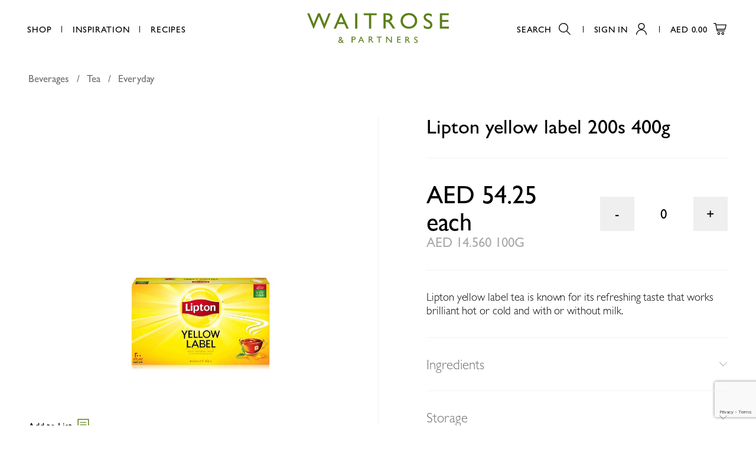

--- FILE ---
content_type: text/html; charset=utf-8
request_url: https://www.waitrose.ae/en/products/lipton-yellow-label-200-tea-bags-400g_2221/
body_size: 68701
content:





<!DOCTYPE html>

<html>
<head>
    <meta charset="utf-8"/>
    <meta charset="utf-8">
    <meta name="viewport" content="width=device-width, initial-scale=1.0"/>

    
        <title>Lipton yellow label 200s 400g - Waitrose UAE & Partners</title>
  

  
    <meta name="description" content="Buy Lipton yellow label 200s 400g from Waitrose.ae. Get free delivery in Dubai & Abu Dhabi on all grocery orders over 350AED.">
  



<meta name="created" content="21st Jan 2026 01:32"/>
<meta name="viewport" content="width=device-width"/>


  
  <link rel="canonical" href="/en/products/lipton-yellow-label-200-tea-bags-400g_2221/"/>
  




<meta property="og:locale" content="en_AE"/>
<meta property="og:site_name" content="https://www.waitrose.ae/"/>
<meta name="twitter:card" content="summary_large_image"/>


  <meta property="og:url" content="https://www.waitrose.ae/en/products/lipton-yellow-label-200-tea-bags-400g_2221/"/>



  


  <meta property="og:image" content="www.waitrose.aehttps://prod-waitrose.azureedge.net/media/cache/81/42/81420ff934e8e14fb17571efcb3e3382.jpg"/>
  <meta property="og:image:secure_url" content="www.waitrose.aehttps://prod-waitrose.azureedge.net/media/cache/81/42/81420ff934e8e14fb17571efcb3e3382.jpg"/>
  <meta itemprop="image" content="www.waitrose.aehttps://prod-waitrose.azureedge.net/media/cache/81/42/81420ff934e8e14fb17571efcb3e3382.jpg">
  <meta name="twitter:image" content="www.waitrose.aehttps://prod-waitrose.azureedge.net/media/cache/81/42/81420ff934e8e14fb17571efcb3e3382.jpg">
  <meta property="og:image:width" content="600"/>
  <meta property="og:image:height" content="600"/>





  <meta property="og:title" content="Lipton yellow label 200s 400g"/>
  <meta name="twitter:title" content="Lipton yellow label 200s 400g"/>




  <meta property="og:type" content="product"/>



  <meta property="og:description" content="Buy Lipton yellow label 200s 400g from Waitrose in United Arab Emirates. Get free delivery on all orders."/>
  <meta name="twitter:description" content="Buy Lipton yellow label 200s 400g from Waitrose in United Arab Emirates. Get free delivery on all orders.">




<!-- mobile application -->
<link rel="apple-app-site-association" href="/apple-app-site-association">
<meta property="al:ios:app_store_id" content="1544206466">
<meta property="al:ios:app_name" content="Waitrose">
<meta property="al:ios:url" content="waitrose://">
<meta name="apple-itunes-app" content="app-id=1544206466, affiliate-data=myAffiliateData, app-argument=https://apps.apple.com/ae/app/waitrose/id1544206466?mt=8">


<meta property="al:android:package" content="com.dnc.waitrose">
<meta property="al:android:app_name" content="Waitrose">
<meta property="al:android:url" content="waitrose://">
<meta property="al:web:url" content="https://waitrose.ae/en/">


    
<link rel="icon" href="https://prod-waitrose.azureedge.net/static/waitrose/img/icons/favicon.633ff8f879e2.png">
    

    
        <link rel="stylesheet" type="text/css" href="https://prod-waitrose.azureedge.net/static/waitrose/css/swiper.min.24f21657c546.css">
        <link rel="stylesheet" type="text/css" href="https://prod-waitrose.azureedge.net/static/waitrose/css/main.a00756495e25.css">
        <link rel="stylesheet" type="text/css" href="https://prod-waitrose.azureedge.net/static/waitrose/css/pagination.f84d95658c7f.css">

    

    
    
    
  <script type="text/javascript">
  
   var _learnq = _learnq || [];
   var item = {
       "ProductName": "Lipton yellow label 200s 400g",
       "ProductID": "6281006850378",
       "SKU": "6281006850378",
       "Categories": ["Beverages > Tea > Everyday"],
       "ImageURL": "https://prod-waitrose.azureedge.net/media/images/products/2021/01/6281006850378.jpg",
       "URL": "www.waitrose.ae/en/products/lipton-yellow-label-200-tea-bags-400g_2221/",
       "Brand": "Lipton",
       "Price": 54.25,
       "CompareAtPrice": ""
   };
   _learnq.push(["track", "Viewed Product", item]);
</script>




    
      <!-- Google Tag Manager -->
      <script>(function(w,d,s,l,i){w[l]=w[l]||[];w[l].push({'gtm.start':
      new Date().getTime(),event:'gtm.js'});var f=d.getElementsByTagName(s)[0],
      j=d.createElement(s),dl=l!='dataLayer'?'&l='+l:'';j.async=true;j.src=
      'https://www.googletagmanager.com/gtm.js?id='+i+dl;f.parentNode.insertBefore(j,f);
      })(window,document,'script','dataLayer','GTM-M3HG6TB');</script>
      <!-- End Google Tag Manager -->

      <!-- GA-4 Ecommerce -->
      
      <script async src="https://www.googletagmanager.com/gtag/js?id=G-05XNYJ9BJH"></script>
      <script>
        window.dataLayer = window.dataLayer || [];
        function gtag(){dataLayer.push(arguments);}
        gtag('js', new Date());

        gtag('config', G-05XNYJ9BJH);
      </script>
        
      <!-- End GA-4 Ecommerce -->


      <!-- Oribi Tracking -->
      <script type="application/javascript">
        (function(b,o,n,g,s,r,c) {
            if(b[s]) return;
            b[s]={};
            b[s].scriptToken="Xy0yODkzMDA1OTE";
            b[s].callsQueue=[];
            b[s].api=function(){b[s].callsQueue.push(arguments);};
            r=o.createElement(n);c=o.getElementsByTagName(n)[0];
            r.async=1;
            r.src=g;
            r.id=s+n;
            c.parentNode.insertBefore(r,c);
        })(window,document,"script","https://cdn.oribi.io/Xy0yODkzMDA1OTE/oribi.js","ORIBI");
      </script>
      <!-- End Oribi Tracking -->
    
     <script type="text/javascript"
             async="" src="https://static.klaviyo.com/onsite/js/klaviyo.js?company_id=SmNxW2"></script>
      <!-- End Klaviyo -->

      

    


<script async="async" src="https://securepubads.g.doubleclick.net/tag/js/gpt.js"></script>
<script>
  window.googletag = window.googletag || {cmd: []};
  googletag.cmd.push(function () {
    googletag.pubads().collapseEmptyDivs(true);

    
      // Product Internal product-internal-small-banner 786x120, 300x250
      
      
      
      
      

      let size_mapping_51 = googletag.sizeMapping()
              .addSize([0, 0], [300, 250])
              .addSize([900, 300], [786, 120])
              .build();
      googletag.defineSlot("/22805474275/WAITPI001", [786, 120], "product-internal-small-banner").defineSizeMapping(size_mapping_51).addService(googletag.pubads());

    

      // dfp ads for search bar
      let size_mapping_13 = googletag.sizeMapping()
                 .addSize([1050, 300], [300, 250])
                 .build();


      googletag.defineSlot("/22805474275/WAITDS001", [300, 250], "dfp_search_ads_id" ).defineSizeMapping(size_mapping_13).addService(googletag.pubads());

    
    let size_mapping_11 = googletag.sizeMapping()
            .addSize([0, 0], [300, 600])
            .build();

    <!--   .defineSizeMapping(size_mapping_5)     -->
    googletag.defineSlot("/22805474275/WAITDD001", [300, 600], "mega-menu-ad").addService(googletag.pubads());


    let size_mapping_14 = googletag.sizeMapping()
        .addSize([0, 0], [300, 250])
        .addSize([725, 300], [650, 120])
        .build();
    googletag.defineSlot("/22805474275/WAITB001", [650, 120], "checkout_google_ads_id_top").defineSizeMapping(size_mapping_14).addService(googletag.pubads());


    googletag.enableServices();
  });
</script>

    <meta name="facebook-domain-verification" content="zr4yutmrk1my2k4r0ea0cg3tkeoyk5" />

</head>


<body class="product-page
        ">


    <!-- Google Tag Manager (noscript) -->
    <noscript><iframe src="https://www.googletagmanager.com/ns.html?id=GTM-M3HG6TB"
    height="0" width="0" style="display:none;visibility:hidden"></iframe></noscript>
    <!-- End Google Tag Manager (noscript) -->


    
      
<section class="smart-banner">
	<a href="javascript:void(0)" class="close-smart-banner">
		<svg xmlns="http://www.w3.org/2000/svg" width="11.29" height="11.29" viewBox="0 0 11.29 11.29">
          <path d="M11.29 10.58L6.35 5.64 11.29.71 10.58 0 5.64 4.94.71 0 0 .71l4.94 4.93L0 10.58l.71.71 4.93-4.94 4.94 4.94.71-.71z"></path>
        </svg>
	</a>
  <img src="https://prod-waitrose.azureedge.net/static/waitrose/icons/app-icon.b1fecdcd0336.png" alt="Waitrose - UAE Grocery Deliver" class="app-icon"/>
	<div class="info">
		<p class="app-name gill-sans-regular-16-14">Waitrose - UAE Grocery Deliver</p>
		<p class="app-info gill-sans-light-14-14">Digital & Code FZ LLC</p>
	</div>
	<a href="https://waitrose.app.link" target="_blank" class="[ app-link branch-smart-banner-cta-button ] gill-sans-regular-16-14">Open</a>
</section>

      <div id="page_wrapper" class="">
        
            

<header class="[ l-Header l-Header--shrink ]"
        id="js-header">

  <nav class="[ l-Header__nav ] [ js-header-nav ]">
    <ul class="u-list--bare">
      <li class="gill-sans-regular-15-14 ">
        <a href="javascript:void(0);" class="l-Header__nav-item menu_button">Shop</a>
        







<div class="dropdown-main">

  <div class="dropdown-menu ">
    <div class="menu-content">

      <nav class="level-one">
        <div class="menu-div">
          <ul>
            
            <li>
              <a class="level-one-a" href="/catalogue">All products</a>
            </li>
            
            
            
            <li>
              <a class="level-one-a"
                 href="/en/catalogue/offer/?selected_facets=is_new_exact%3ATrue&sort_by=boost-value">New
                Products</a>
            </li>
            
              

              

                <li>
                  <a class="level-one-a " href="/en/catalogue/category/baby-toddler_303/">Baby &amp; Toddler</a>
                  <div class="arrow-svg">
                    <svg xmlns="http://www.w3.org/2000/svg" width="5" height="8" viewBox="0 0 3.56 5.71">
                      <path d="M.71 5.71L0 5l2.15-2.15L0 .71.71 0l2.85 2.85L.71 5.71z"></path>
                    </svg>
                  </div>
                  <div class="level-two">
                    <div class="menu-div">
                      <ul>
                        

  <li>
    <a class="level-one-a"  href="/en/catalogue/category/baby-toddler/accessories_304/">Accessories</a>
    <div class="arrow-svg">
      <svg xmlns="http://www.w3.org/2000/svg" width="5" height="8" viewBox="0 0 3.56 5.71">
        <path d="M.71 5.71L0 5l2.15-2.15L0 .71.71 0l2.85 2.85L.71 5.71z"></path>
      </svg>
    </div>
    <div class="level-three">
      <div class="menu-div">
        <ul>
          
  
    <li>
      <a class="level-two-a" href="/en/catalogue/category/baby-toddler/accessories/bathing_604/">Bathing</a>
    </li>
  

  
    <li>
      <a class="level-two-a" href="/en/catalogue/category/baby-toddler/accessories/bottles-teats-bibs_305/">Bottles, Teats &amp; Bibs</a>
    </li>
  

  
    <li>
      <a class="level-two-a" href="/en/catalogue/category/baby-toddler/accessories/cups-feeding_306/">Cups &amp; Feeding</a>
    </li>
  

  
    <li>
      <a class="level-two-a" href="/en/catalogue/category/baby-toddler/accessories/grooming_307/">Grooming</a>
    </li>
  

  
    <li>
      <a class="level-two-a" href="/en/catalogue/category/baby-toddler/accessories/healthcare-dental_308/">Healthcare &amp; Dental</a>
    </li>
  

  
    <li>
      <a class="level-two-a" href="/en/catalogue/category/baby-toddler/accessories/soothers-teething_309/">Soothers &amp; Teething</a>
    </li>
  

  
    <li>
      <a class="level-two-a" href="/en/catalogue/category/baby-toddler/accessories/toys-home_310/">Toys &amp; Home</a>
    </li>
  


        </ul>
      </div>
    </div>
  </li>


  <li>
    <a class="level-one-a"  href="/en/catalogue/category/baby-toddler/baby-wipes_311/">Baby Wipes</a>
    <div class="arrow-svg">
      <svg xmlns="http://www.w3.org/2000/svg" width="5" height="8" viewBox="0 0 3.56 5.71">
        <path d="M.71 5.71L0 5l2.15-2.15L0 .71.71 0l2.85 2.85L.71 5.71z"></path>
      </svg>
    </div>
    <div class="level-three">
      <div class="menu-div">
        <ul>
          

        </ul>
      </div>
    </div>
  </li>


  <li>
    <a class="level-one-a"  href="/en/catalogue/category/baby-toddler/food_312/">Food</a>
    <div class="arrow-svg">
      <svg xmlns="http://www.w3.org/2000/svg" width="5" height="8" viewBox="0 0 3.56 5.71">
        <path d="M.71 5.71L0 5l2.15-2.15L0 .71.71 0l2.85 2.85L.71 5.71z"></path>
      </svg>
    </div>
    <div class="level-three">
      <div class="menu-div">
        <ul>
          
  
    <li>
      <a class="level-two-a" href="/en/catalogue/category/baby-toddler/food/cereals_313/">Cereals</a>
    </li>
  

  
    <li>
      <a class="level-two-a" href="/en/catalogue/category/baby-toddler/food/fruit_314/">Fruit</a>
    </li>
  

  
    <li>
      <a class="level-two-a" href="/en/catalogue/category/baby-toddler/food/juices-water_315/">Juices &amp; Water</a>
    </li>
  

  
    <li>
      <a class="level-two-a" href="/en/catalogue/category/baby-toddler/food/meals_316/">Meals</a>
    </li>
  

  
    <li>
      <a class="level-two-a" href="/en/catalogue/category/baby-toddler/food/snacks_317/">Snacks</a>
    </li>
  


        </ul>
      </div>
    </div>
  </li>


  <li>
    <a class="level-one-a"  href="/en/catalogue/category/baby-toddler/milk_318/">Milk</a>
    <div class="arrow-svg">
      <svg xmlns="http://www.w3.org/2000/svg" width="5" height="8" viewBox="0 0 3.56 5.71">
        <path d="M.71 5.71L0 5l2.15-2.15L0 .71.71 0l2.85 2.85L.71 5.71z"></path>
      </svg>
    </div>
    <div class="level-three">
      <div class="menu-div">
        <ul>
          
  
    <li>
      <a class="level-two-a" href="/en/catalogue/category/baby-toddler/milk/first-milk-0-12-months_319/">First Milk (0-12 months)</a>
    </li>
  

  
    <li>
      <a class="level-two-a" href="/en/catalogue/category/baby-toddler/milk/follow-on-milk-6-12-months_320/">Follow On Milk (6-12 Months)</a>
    </li>
  

  
    <li>
      <a class="level-two-a" href="/en/catalogue/category/baby-toddler/milk/growing-up-milk-12-months_321/">Growing Up Milk (12 months+)</a>
    </li>
  

  
    <li>
      <a class="level-two-a" href="/en/catalogue/category/baby-toddler/milk/toddler-3-years_322/">Toddler (3 years +)</a>
    </li>
  


        </ul>
      </div>
    </div>
  </li>


  <li>
    <a class="level-one-a"  href="/en/catalogue/category/baby-toddler/nappies_323/">Nappies</a>
    <div class="arrow-svg">
      <svg xmlns="http://www.w3.org/2000/svg" width="5" height="8" viewBox="0 0 3.56 5.71">
        <path d="M.71 5.71L0 5l2.15-2.15L0 .71.71 0l2.85 2.85L.71 5.71z"></path>
      </svg>
    </div>
    <div class="level-three">
      <div class="menu-div">
        <ul>
          
  
    <li>
      <a class="level-two-a" href="/en/catalogue/category/baby-toddler/nappies/nappy-bags-changing-accessories_324/">Nappy Bags &amp; Changing Accessories</a>
    </li>
  

  
    <li>
      <a class="level-two-a" href="/en/catalogue/category/baby-toddler/nappies/pull-ups-night-time-swimmers_325/">Pull Ups, Night Time &amp; Swimmers</a>
    </li>
  

  
    <li>
      <a class="level-two-a" href="/en/catalogue/category/baby-toddler/nappies/size-1-2-up-to-5kg_326/">Size 1 &amp; 2 (up to 5kg)</a>
    </li>
  

  
    <li>
      <a class="level-two-a" href="/en/catalogue/category/baby-toddler/nappies/size-3-4-9kg_327/">Size 3 (4-9kg)</a>
    </li>
  

  
    <li>
      <a class="level-two-a" href="/en/catalogue/category/baby-toddler/nappies/size-4-4-7-16kg_328/">Size 4 &amp; 4+ (7-16kg)</a>
    </li>
  

  
    <li>
      <a class="level-two-a" href="/en/catalogue/category/baby-toddler/nappies/size-5-5-11-22kg_329/">Size 5 &amp; 5+ (11-22kg)</a>
    </li>
  

  
    <li>
      <a class="level-two-a" href="/en/catalogue/category/baby-toddler/nappies/size-6-13kg_330/">Size 6 (13kg +)</a>
    </li>
  


        </ul>
      </div>
    </div>
  </li>


  <li>
    <a class="level-one-a"  href="/en/catalogue/category/baby-toddler/Toiletries_331/">Toiletries</a>
    <div class="arrow-svg">
      <svg xmlns="http://www.w3.org/2000/svg" width="5" height="8" viewBox="0 0 3.56 5.71">
        <path d="M.71 5.71L0 5l2.15-2.15L0 .71.71 0l2.85 2.85L.71 5.71z"></path>
      </svg>
    </div>
    <div class="level-three">
      <div class="menu-div">
        <ul>
          
  
    <li>
      <a class="level-two-a" href="/en/catalogue/category/baby-toddler/Toiletries/cream-lotion_797/">Cream &amp; Lotion</a>
    </li>
  

  
    <li>
      <a class="level-two-a" href="/en/catalogue/category/baby-toddler/Toiletries/oil-cologne_605/">Oil &amp; Cologne</a>
    </li>
  

  
    <li>
      <a class="level-two-a" href="/en/catalogue/category/baby-toddler/Toiletries/powder-cotton-wool_606/">Powder &amp; Cotton Wool</a>
    </li>
  

  
    <li>
      <a class="level-two-a" href="/en/catalogue/category/baby-toddler/Toiletries/shampoo-conditioner_332/">Shampoo &amp; Conditioner</a>
    </li>
  

  
    <li>
      <a class="level-two-a" href="/en/catalogue/category/baby-toddler/Toiletries/washing-bathing_607/">Washing &amp; Bathing</a>
    </li>
  


        </ul>
      </div>
    </div>
  </li>


                      </ul>
                    </div>
                  </div>
                </li>

              

                <li>
                  <a class="level-one-a " href="/en/catalogue/category/bakery_333/">Bakery</a>
                  <div class="arrow-svg">
                    <svg xmlns="http://www.w3.org/2000/svg" width="5" height="8" viewBox="0 0 3.56 5.71">
                      <path d="M.71 5.71L0 5l2.15-2.15L0 .71.71 0l2.85 2.85L.71 5.71z"></path>
                    </svg>
                  </div>
                  <div class="level-two">
                    <div class="menu-div">
                      <ul>
                        

  <li>
    <a class="level-one-a"  href="/en/catalogue/category/bakery/bread_334/">Bread</a>
    <div class="arrow-svg">
      <svg xmlns="http://www.w3.org/2000/svg" width="5" height="8" viewBox="0 0 3.56 5.71">
        <path d="M.71 5.71L0 5l2.15-2.15L0 .71.71 0l2.85 2.85L.71 5.71z"></path>
      </svg>
    </div>
    <div class="level-three">
      <div class="menu-div">
        <ul>
          
  
    <li>
      <a class="level-two-a" href="/en/catalogue/category/bakery/bread/brown-wholemeal_608/">Brown &amp; Wholemeal</a>
    </li>
  

  
    <li>
      <a class="level-two-a" href="/en/catalogue/category/bakery/bread/flavoured_335/">Flavoured</a>
    </li>
  

  
    <li>
      <a class="level-two-a" href="/en/catalogue/category/bakery/bread/rye_798/">Rye</a>
    </li>
  

  
    <li>
      <a class="level-two-a" href="/en/catalogue/category/bakery/bread/seeded-multigrain_337/">Seeded &amp; Multigrain</a>
    </li>
  

  
    <li>
      <a class="level-two-a" href="/en/catalogue/category/bakery/bread/white_338/">White</a>
    </li>
  


        </ul>
      </div>
    </div>
  </li>


  <li>
    <a class="level-one-a"  href="/en/catalogue/category/bakery/crumpets-croissants-pastries_609/">Crumpets, Croissants &amp; Pastries</a>
    <div class="arrow-svg">
      <svg xmlns="http://www.w3.org/2000/svg" width="5" height="8" viewBox="0 0 3.56 5.71">
        <path d="M.71 5.71L0 5l2.15-2.15L0 .71.71 0l2.85 2.85L.71 5.71z"></path>
      </svg>
    </div>
    <div class="level-three">
      <div class="menu-div">
        <ul>
          
  
    <li>
      <a class="level-two-a" href="/en/catalogue/category/bakery/crumpets-croissants-pastries/croissants_610/">Croissants</a>
    </li>
  

  
    <li>
      <a class="level-two-a" href="/en/catalogue/category/bakery/crumpets-croissants-pastries/Pastries_886/">Pastries</a>
    </li>
  


        </ul>
      </div>
    </div>
  </li>


  <li>
    <a class="level-one-a"  href="/en/catalogue/category/bakery/rolls-baguettes-bagels_611/">Rolls, Baguettes &amp; Bagels</a>
    <div class="arrow-svg">
      <svg xmlns="http://www.w3.org/2000/svg" width="5" height="8" viewBox="0 0 3.56 5.71">
        <path d="M.71 5.71L0 5l2.15-2.15L0 .71.71 0l2.85 2.85L.71 5.71z"></path>
      </svg>
    </div>
    <div class="level-three">
      <div class="menu-div">
        <ul>
          

        </ul>
      </div>
    </div>
  </li>


  <li>
    <a class="level-one-a"  href="/en/catalogue/category/bakery/Savoury-treats_887/">Savoury Treats</a>
    <div class="arrow-svg">
      <svg xmlns="http://www.w3.org/2000/svg" width="5" height="8" viewBox="0 0 3.56 5.71">
        <path d="M.71 5.71L0 5l2.15-2.15L0 .71.71 0l2.85 2.85L.71 5.71z"></path>
      </svg>
    </div>
    <div class="level-three">
      <div class="menu-div">
        <ul>
          

        </ul>
      </div>
    </div>
  </li>


  <li>
    <a class="level-one-a"  href="/en/catalogue/category/bakery/sweet-treats_339/">Sweet Treats</a>
    <div class="arrow-svg">
      <svg xmlns="http://www.w3.org/2000/svg" width="5" height="8" viewBox="0 0 3.56 5.71">
        <path d="M.71 5.71L0 5l2.15-2.15L0 .71.71 0l2.85 2.85L.71 5.71z"></path>
      </svg>
    </div>
    <div class="level-three">
      <div class="menu-div">
        <ul>
          
  
    <li>
      <a class="level-two-a" href="/en/catalogue/category/bakery/sweet-treats/arabic_340/">Arabic</a>
    </li>
  

  
    <li>
      <a class="level-two-a" href="/en/catalogue/category/bakery/sweet-treats/brownies-muffins-cakes_341/">Brownies, Muffins &amp; Cakes</a>
    </li>
  

  
    <li>
      <a class="level-two-a" href="/en/catalogue/category/bakery/sweet-treats/donuts-cookies-biscuits_612/">Donuts, Cookies &amp; Biscuits</a>
    </li>
  

  
    <li>
      <a class="level-two-a" href="/en/catalogue/category/bakery/sweet-treats/pies-puddings-bites_342/">Pies, Puddings &amp; Bites</a>
    </li>
  

  
    <li>
      <a class="level-two-a" href="/en/catalogue/category/bakery/sweet-treats/waffles-scones-pancakes_613/">Waffles, Scones &amp; Pancakes</a>
    </li>
  


        </ul>
      </div>
    </div>
  </li>


  <li>
    <a class="level-one-a"  href="/en/catalogue/category/bakery/world-bakery_614/">World Bakery</a>
    <div class="arrow-svg">
      <svg xmlns="http://www.w3.org/2000/svg" width="5" height="8" viewBox="0 0 3.56 5.71">
        <path d="M.71 5.71L0 5l2.15-2.15L0 .71.71 0l2.85 2.85L.71 5.71z"></path>
      </svg>
    </div>
    <div class="level-three">
      <div class="menu-div">
        <ul>
          

        </ul>
      </div>
    </div>
  </li>


  <li>
    <a class="level-one-a"  href="/en/catalogue/category/bakery/wraps-pitta-arabic-bread_343/">Wraps, Pitta &amp; Arabic Bread</a>
    <div class="arrow-svg">
      <svg xmlns="http://www.w3.org/2000/svg" width="5" height="8" viewBox="0 0 3.56 5.71">
        <path d="M.71 5.71L0 5l2.15-2.15L0 .71.71 0l2.85 2.85L.71 5.71z"></path>
      </svg>
    </div>
    <div class="level-three">
      <div class="menu-div">
        <ul>
          

        </ul>
      </div>
    </div>
  </li>


                      </ul>
                    </div>
                  </div>
                </li>

              

                <li>
                  <a class="level-one-a " href="/en/catalogue/category/beauty-cosmetics_344/">Beauty &amp; Cosmetics</a>
                  <div class="arrow-svg">
                    <svg xmlns="http://www.w3.org/2000/svg" width="5" height="8" viewBox="0 0 3.56 5.71">
                      <path d="M.71 5.71L0 5l2.15-2.15L0 .71.71 0l2.85 2.85L.71 5.71z"></path>
                    </svg>
                  </div>
                  <div class="level-two">
                    <div class="menu-div">
                      <ul>
                        

  <li>
    <a class="level-one-a"  href="/en/catalogue/category/beauty-cosmetics/facial-skincare_345/">Facial Skincare</a>
    <div class="arrow-svg">
      <svg xmlns="http://www.w3.org/2000/svg" width="5" height="8" viewBox="0 0 3.56 5.71">
        <path d="M.71 5.71L0 5l2.15-2.15L0 .71.71 0l2.85 2.85L.71 5.71z"></path>
      </svg>
    </div>
    <div class="level-three">
      <div class="menu-div">
        <ul>
          
  
    <li>
      <a class="level-two-a" href="/en/catalogue/category/beauty-cosmetics/facial-skincare/cleansers-washes_346/">Cleansers &amp; Washes</a>
    </li>
  

  
    <li>
      <a class="level-two-a" href="/en/catalogue/category/beauty-cosmetics/facial-skincare/day-creams-moisturisers_347/">Day Creams &amp; Moisturisers</a>
    </li>
  

  
    <li>
      <a class="level-two-a" href="/en/catalogue/category/beauty-cosmetics/facial-skincare/eye-creams_348/">Eye Creams</a>
    </li>
  

  
    <li>
      <a class="level-two-a" href="/en/catalogue/category/beauty-cosmetics/facial-skincare/lip-care_615/">Lip Care</a>
    </li>
  

  
    <li>
      <a class="level-two-a" href="/en/catalogue/category/beauty-cosmetics/facial-skincare/masks_616/">Masks</a>
    </li>
  

  
    <li>
      <a class="level-two-a" href="/en/catalogue/category/beauty-cosmetics/facial-skincare/micellar-water-removers_349/">Micellar Water &amp; Removers</a>
    </li>
  

  
    <li>
      <a class="level-two-a" href="/en/catalogue/category/beauty-cosmetics/facial-skincare/natural_892/">Natural</a>
    </li>
  

  
    <li>
      <a class="level-two-a" href="/en/catalogue/category/beauty-cosmetics/facial-skincare/night-creams-treatments_350/">Night Creams &amp; Treatments</a>
    </li>
  

  
    <li>
      <a class="level-two-a" href="/en/catalogue/category/beauty-cosmetics/facial-skincare/peels-pore-treatments_891/">Peels &amp; Pore Treatments</a>
    </li>
  

  
    <li>
      <a class="level-two-a" href="/en/catalogue/category/beauty-cosmetics/facial-skincare/scrubs-exfoliation_351/">Scrubs &amp; Exfoliation</a>
    </li>
  

  
    <li>
      <a class="level-two-a" href="/en/catalogue/category/beauty-cosmetics/facial-skincare/serum-oils-premium-skincare_352/">Serum, Oils &amp; Premium Skincare</a>
    </li>
  

  
    <li>
      <a class="level-two-a" href="/en/catalogue/category/beauty-cosmetics/facial-skincare/wipes_353/">Wipes</a>
    </li>
  


        </ul>
      </div>
    </div>
  </li>


  <li>
    <a class="level-one-a"  href="/en/catalogue/category/beauty-cosmetics/make-up_354/">Make Up</a>
    <div class="arrow-svg">
      <svg xmlns="http://www.w3.org/2000/svg" width="5" height="8" viewBox="0 0 3.56 5.71">
        <path d="M.71 5.71L0 5l2.15-2.15L0 .71.71 0l2.85 2.85L.71 5.71z"></path>
      </svg>
    </div>
    <div class="level-three">
      <div class="menu-div">
        <ul>
          
  
    <li>
      <a class="level-two-a" href="/en/catalogue/category/beauty-cosmetics/make-up/accessories_910/">Accessories</a>
    </li>
  

  
    <li>
      <a class="level-two-a" href="/en/catalogue/category/beauty-cosmetics/make-up/eyes_617/">Eyes</a>
    </li>
  

  
    <li>
      <a class="level-two-a" href="/en/catalogue/category/beauty-cosmetics/make-up/face_799/">Face</a>
    </li>
  

  
    <li>
      <a class="level-two-a" href="/en/catalogue/category/beauty-cosmetics/make-up/fake-tan_619/">Fake tan</a>
    </li>
  

  

  
    <li>
      <a class="level-two-a" href="/en/catalogue/category/beauty-cosmetics/make-up/nails_355/">Nails</a>
    </li>
  


        </ul>
      </div>
    </div>
  </li>


                      </ul>
                    </div>
                  </div>
                </li>

              

                <li>
                  <a class="level-one-a " href="/en/catalogue/category/beverages_357/">Beverages</a>
                  <div class="arrow-svg">
                    <svg xmlns="http://www.w3.org/2000/svg" width="5" height="8" viewBox="0 0 3.56 5.71">
                      <path d="M.71 5.71L0 5l2.15-2.15L0 .71.71 0l2.85 2.85L.71 5.71z"></path>
                    </svg>
                  </div>
                  <div class="level-two">
                    <div class="menu-div">
                      <ul>
                        

  <li>
    <a class="level-one-a"  href="/en/catalogue/category/beverages/coffee_358/">Coffee</a>
    <div class="arrow-svg">
      <svg xmlns="http://www.w3.org/2000/svg" width="5" height="8" viewBox="0 0 3.56 5.71">
        <path d="M.71 5.71L0 5l2.15-2.15L0 .71.71 0l2.85 2.85L.71 5.71z"></path>
      </svg>
    </div>
    <div class="level-three">
      <div class="menu-div">
        <ul>
          
  
    <li>
      <a class="level-two-a" href="/en/catalogue/category/beverages/coffee/coffee-creamers_620/">Coffee Creamers</a>
    </li>
  

  
    <li>
      <a class="level-two-a" href="/en/catalogue/category/beverages/coffee/ground_621/">Ground</a>
    </li>
  

  
    <li>
      <a class="level-two-a" href="/en/catalogue/category/beverages/coffee/instant_359/">Instant</a>
    </li>
  

  
    <li>
      <a class="level-two-a" href="/en/catalogue/category/beverages/coffee/pods-capsules_622/">Pods &amp; Capsules</a>
    </li>
  

  
    <li>
      <a class="level-two-a" href="/en/catalogue/category/beverages/coffee/sachets-filters-to-go_623/">Sachets, Filters &amp; To go</a>
    </li>
  

  
    <li>
      <a class="level-two-a" href="/en/catalogue/category/beverages/coffee/whole-bean_624/">Whole bean</a>
    </li>
  


        </ul>
      </div>
    </div>
  </li>


  <li>
    <a class="level-one-a"  href="/en/catalogue/category/beverages/free-from_872/">Free From</a>
    <div class="arrow-svg">
      <svg xmlns="http://www.w3.org/2000/svg" width="5" height="8" viewBox="0 0 3.56 5.71">
        <path d="M.71 5.71L0 5l2.15-2.15L0 .71.71 0l2.85 2.85L.71 5.71z"></path>
      </svg>
    </div>
    <div class="level-three">
      <div class="menu-div">
        <ul>
          
  
    <li>
      <a class="level-two-a" href="/en/catalogue/category/beverages/free-from/non-alcoholic-beer_873/">Non Alcoholic Beer</a>
    </li>
  


        </ul>
      </div>
    </div>
  </li>


  <li>
    <a class="level-one-a"  href="/en/catalogue/category/beverages/hot-chocolate-malted_874/">Hot Chocolate &amp; Malted</a>
    <div class="arrow-svg">
      <svg xmlns="http://www.w3.org/2000/svg" width="5" height="8" viewBox="0 0 3.56 5.71">
        <path d="M.71 5.71L0 5l2.15-2.15L0 .71.71 0l2.85 2.85L.71 5.71z"></path>
      </svg>
    </div>
    <div class="level-three">
      <div class="menu-div">
        <ul>
          

        </ul>
      </div>
    </div>
  </li>


  <li>
    <a class="level-one-a"  href="/en/catalogue/category/beverages/kids-lunchboxes_801/">Kids &amp; Lunchboxes</a>
    <div class="arrow-svg">
      <svg xmlns="http://www.w3.org/2000/svg" width="5" height="8" viewBox="0 0 3.56 5.71">
        <path d="M.71 5.71L0 5l2.15-2.15L0 .71.71 0l2.85 2.85L.71 5.71z"></path>
      </svg>
    </div>
    <div class="level-three">
      <div class="menu-div">
        <ul>
          

        </ul>
      </div>
    </div>
  </li>


  <li>
    <a class="level-one-a"  href="/en/catalogue/category/beverages/long-life-milk_793/">Long Life Milk</a>
    <div class="arrow-svg">
      <svg xmlns="http://www.w3.org/2000/svg" width="5" height="8" viewBox="0 0 3.56 5.71">
        <path d="M.71 5.71L0 5l2.15-2.15L0 .71.71 0l2.85 2.85L.71 5.71z"></path>
      </svg>
    </div>
    <div class="level-three">
      <div class="menu-div">
        <ul>
          
  
    <li>
      <a class="level-two-a" href="/en/catalogue/category/beverages/long-life-milk/alternative_875/">Alternative</a>
    </li>
  

  
    <li>
      <a class="level-two-a" href="/en/catalogue/category/beverages/long-life-milk/long-life_802/">Long Life</a>
    </li>
  

  
    <li>
      <a class="level-two-a" href="/en/catalogue/category/beverages/long-life-milk/powder_794/">Powder</a>
    </li>
  


        </ul>
      </div>
    </div>
  </li>


  <li>
    <a class="level-one-a"  href="/en/catalogue/category/beverages/premium-mixers_987/">Premium &amp; Mixers</a>
    <div class="arrow-svg">
      <svg xmlns="http://www.w3.org/2000/svg" width="5" height="8" viewBox="0 0 3.56 5.71">
        <path d="M.71 5.71L0 5l2.15-2.15L0 .71.71 0l2.85 2.85L.71 5.71z"></path>
      </svg>
    </div>
    <div class="level-three">
      <div class="menu-div">
        <ul>
          
  
    <li>
      <a class="level-two-a" href="/en/catalogue/category/beverages/premium-mixers/adult-drinks-mixers_988/">Adult Drinks &amp; Mixers</a>
    </li>
  

  
    <li>
      <a class="level-two-a" href="/en/catalogue/category/beverages/premium-mixers/energy-drinks_990/">Energy Drinks</a>
    </li>
  

  
    <li>
      <a class="level-two-a" href="/en/catalogue/category/beverages/premium-mixers/tonic-water_1005/">Tonic Water</a>
    </li>
  


        </ul>
      </div>
    </div>
  </li>


  <li>
    <a class="level-one-a"  href="/en/catalogue/category/beverages/refrigerated_360/">Refrigerated</a>
    <div class="arrow-svg">
      <svg xmlns="http://www.w3.org/2000/svg" width="5" height="8" viewBox="0 0 3.56 5.71">
        <path d="M.71 5.71L0 5l2.15-2.15L0 .71.71 0l2.85 2.85L.71 5.71z"></path>
      </svg>
    </div>
    <div class="level-three">
      <div class="menu-div">
        <ul>
          
  
    <li>
      <a class="level-two-a" href="/en/catalogue/category/beverages/refrigerated/fresh-juices_361/">Fresh Juices</a>
    </li>
  

  
    <li>
      <a class="level-two-a" href="/en/catalogue/category/beverages/refrigerated/health-drinks_362/">Health Drinks</a>
    </li>
  

  
    <li>
      <a class="level-two-a" href="/en/catalogue/category/beverages/refrigerated/iced-regular-coffees_363/">Iced &amp; Regular Coffees</a>
    </li>
  

  
    <li>
      <a class="level-two-a" href="/en/catalogue/category/beverages/refrigerated/smoothies-yoghurts-drinks_364/">Smoothies &amp; Yoghurts Drinks</a>
    </li>
  


        </ul>
      </div>
    </div>
  </li>


  <li>
    <a class="level-one-a"  href="/en/catalogue/category/beverages/soft-drinks-juices-squash_365/">Soft Drinks, Juices &amp; Squash</a>
    <div class="arrow-svg">
      <svg xmlns="http://www.w3.org/2000/svg" width="5" height="8" viewBox="0 0 3.56 5.71">
        <path d="M.71 5.71L0 5l2.15-2.15L0 .71.71 0l2.85 2.85L.71 5.71z"></path>
      </svg>
    </div>
    <div class="level-three">
      <div class="menu-div">
        <ul>
          
  
    <li>
      <a class="level-two-a" href="/en/catalogue/category/beverages/soft-drinks-juices-squash/apple_366/">Apple</a>
    </li>
  

  
    <li>
      <a class="level-two-a" href="/en/catalogue/category/beverages/soft-drinks-juices-squash/berry-cranberry_803/">Berry &amp; Cranberry</a>
    </li>
  

  
    <li>
      <a class="level-two-a" href="/en/catalogue/category/beverages/soft-drinks-juices-squash/cola_367/">Cola</a>
    </li>
  

  
    <li>
      <a class="level-two-a" href="/en/catalogue/category/beverages/soft-drinks-juices-squash/diet_368/">Diet</a>
    </li>
  

  
    <li>
      <a class="level-two-a" href="/en/catalogue/category/beverages/soft-drinks-juices-squash/grape_804/">Grape</a>
    </li>
  

  
    <li>
      <a class="level-two-a" href="/en/catalogue/category/beverages/soft-drinks-juices-squash/lemonade-non-colas_369/">Lemonade &amp; Non Colas</a>
    </li>
  

  
    <li>
      <a class="level-two-a" href="/en/catalogue/category/beverages/soft-drinks-juices-squash/mixed-juice_370/">Mixed Juice</a>
    </li>
  

  
    <li>
      <a class="level-two-a" href="/en/catalogue/category/beverages/soft-drinks-juices-squash/orange_371/">Orange</a>
    </li>
  

  
    <li>
      <a class="level-two-a" href="/en/catalogue/category/beverages/soft-drinks-juices-squash/peach-other-flavours_372/">Peach &amp; Other Flavours</a>
    </li>
  

  
    <li>
      <a class="level-two-a" href="/en/catalogue/category/beverages/soft-drinks-juices-squash/pineapple-mango-tropical_805/">Pineapple, Mango &amp; Tropical</a>
    </li>
  

  
    <li>
      <a class="level-two-a" href="/en/catalogue/category/beverages/soft-drinks-juices-squash/squashes-syrups-cordials_806/">Squashes, Syrups &amp; Cordials</a>
    </li>
  


        </ul>
      </div>
    </div>
  </li>


  <li>
    <a class="level-one-a"  href="/en/catalogue/category/beverages/sports-nutrition-vitamin_373/">Sports, Nutrition &amp; Vitamin</a>
    <div class="arrow-svg">
      <svg xmlns="http://www.w3.org/2000/svg" width="5" height="8" viewBox="0 0 3.56 5.71">
        <path d="M.71 5.71L0 5l2.15-2.15L0 .71.71 0l2.85 2.85L.71 5.71z"></path>
      </svg>
    </div>
    <div class="level-three">
      <div class="menu-div">
        <ul>
          

        </ul>
      </div>
    </div>
  </li>


  <li>
    <a class="level-one-a"  href="/en/catalogue/category/beverages/tea_374/">Tea</a>
    <div class="arrow-svg">
      <svg xmlns="http://www.w3.org/2000/svg" width="5" height="8" viewBox="0 0 3.56 5.71">
        <path d="M.71 5.71L0 5l2.15-2.15L0 .71.71 0l2.85 2.85L.71 5.71z"></path>
      </svg>
    </div>
    <div class="level-three">
      <div class="menu-div">
        <ul>
          
  
    <li>
      <a class="level-two-a" href="/en/catalogue/category/beverages/tea/decaffeinated-red-bush_625/">Decaffeinated &amp; Red Bush</a>
    </li>
  

  
    <li>
      <a class="level-two-a" href="/en/catalogue/category/beverages/tea/everyday_626/">Everyday</a>
    </li>
  

  
    <li>
      <a class="level-two-a" href="/en/catalogue/category/beverages/tea/fruit-herbal_627/">Fruit &amp; Herbal</a>
    </li>
  

  
    <li>
      <a class="level-two-a" href="/en/catalogue/category/beverages/tea/green_628/">Green</a>
    </li>
  

  
    <li>
      <a class="level-two-a" href="/en/catalogue/category/beverages/tea/iced-tea_375/">Iced Tea</a>
    </li>
  

  
    <li>
      <a class="level-two-a" href="/en/catalogue/category/beverages/tea/organic_629/">Organic</a>
    </li>
  

  
    <li>
      <a class="level-two-a" href="/en/catalogue/category/beverages/tea/speciality_376/">Speciality</a>
    </li>
  


        </ul>
      </div>
    </div>
  </li>


  <li>
    <a class="level-one-a"  href="/en/catalogue/category/beverages/water_377/">Water</a>
    <div class="arrow-svg">
      <svg xmlns="http://www.w3.org/2000/svg" width="5" height="8" viewBox="0 0 3.56 5.71">
        <path d="M.71 5.71L0 5l2.15-2.15L0 .71.71 0l2.85 2.85L.71 5.71z"></path>
      </svg>
    </div>
    <div class="level-three">
      <div class="menu-div">
        <ul>
          
  
    <li>
      <a class="level-two-a" href="/en/catalogue/category/beverages/water/coconut_992/">Coconut Water</a>
    </li>
  

  
    <li>
      <a class="level-two-a" href="/en/catalogue/category/beverages/water/flavoured_807/">Flavoured Water</a>
    </li>
  

  
    <li>
      <a class="level-two-a" href="/en/catalogue/category/beverages/water/multipacks_876/">Multipacks</a>
    </li>
  

  
    <li>
      <a class="level-two-a" href="/en/catalogue/category/beverages/water/premium_1059/">Premium Water</a>
    </li>
  

  
    <li>
      <a class="level-two-a" href="/en/catalogue/category/beverages/water/sparkling_378/">Sparkling Water</a>
    </li>
  

  
    <li>
      <a class="level-two-a" href="/en/catalogue/category/beverages/water/still_379/">Still Water</a>
    </li>
  

  
    <li>
      <a class="level-two-a" href="/en/catalogue/category/beverages/water/vitamin_808/">Vitamin Water</a>
    </li>
  


        </ul>
      </div>
    </div>
  </li>


                      </ul>
                    </div>
                  </div>
                </li>

              

                <li>
                  <a class="level-one-a " href="/en/catalogue/category/butchery_380/">Butchery</a>
                  <div class="arrow-svg">
                    <svg xmlns="http://www.w3.org/2000/svg" width="5" height="8" viewBox="0 0 3.56 5.71">
                      <path d="M.71 5.71L0 5l2.15-2.15L0 .71.71 0l2.85 2.85L.71 5.71z"></path>
                    </svg>
                  </div>
                  <div class="level-two">
                    <div class="menu-div">
                      <ul>
                        

  <li>
    <a class="level-one-a"  href="/en/catalogue/category/butchery/beef_381/">Beef</a>
    <div class="arrow-svg">
      <svg xmlns="http://www.w3.org/2000/svg" width="5" height="8" viewBox="0 0 3.56 5.71">
        <path d="M.71 5.71L0 5l2.15-2.15L0 .71.71 0l2.85 2.85L.71 5.71z"></path>
      </svg>
    </div>
    <div class="level-three">
      <div class="menu-div">
        <ul>
          
  
    <li>
      <a class="level-two-a" href="/en/catalogue/category/butchery/beef/burgers-sausages_382/">Burgers &amp; Sausages</a>
    </li>
  

  
    <li>
      <a class="level-two-a" href="/en/catalogue/category/butchery/beef/meatballs-kofta-kebabs_383/">Meatballs, Kofta &amp; Kebabs</a>
    </li>
  

  
    <li>
      <a class="level-two-a" href="/en/catalogue/category/butchery/beef/minced_911/">Minced</a>
    </li>
  

  
    <li>
      <a class="level-two-a" href="/en/catalogue/category/butchery/beef/steak_384/">Steak</a>
    </li>
  

  
    <li>
      <a class="level-two-a" href="/en/catalogue/category/butchery/beef/stir-fry-stewing-and-roasting_385/">Stir-fry, Stewing and Roasting</a>
    </li>
  


        </ul>
      </div>
    </div>
  </li>


  <li>
    <a class="level-one-a"  href="/en/catalogue/category/butchery/chicken_386/">Chicken</a>
    <div class="arrow-svg">
      <svg xmlns="http://www.w3.org/2000/svg" width="5" height="8" viewBox="0 0 3.56 5.71">
        <path d="M.71 5.71L0 5l2.15-2.15L0 .71.71 0l2.85 2.85L.71 5.71z"></path>
      </svg>
    </div>
    <div class="level-three">
      <div class="menu-div">
        <ul>
          
  
    <li>
      <a class="level-two-a" href="/en/catalogue/category/butchery/chicken/parts_1060/">Parts</a>
    </li>
  

  
    <li>
      <a class="level-two-a" href="/en/catalogue/category/butchery/chicken/whole_395/">Whole</a>
    </li>
  


        </ul>
      </div>
    </div>
  </li>


  <li>
    <a class="level-one-a"  href="/en/catalogue/category/butchery/lamb_396/">Lamb</a>
    <div class="arrow-svg">
      <svg xmlns="http://www.w3.org/2000/svg" width="5" height="8" viewBox="0 0 3.56 5.71">
        <path d="M.71 5.71L0 5l2.15-2.15L0 .71.71 0l2.85 2.85L.71 5.71z"></path>
      </svg>
    </div>
    <div class="level-three">
      <div class="menu-div">
        <ul>
          

        </ul>
      </div>
    </div>
  </li>


  <li>
    <a class="level-one-a"  href="/en/catalogue/category/butchery/mutton_397/">Mutton</a>
    <div class="arrow-svg">
      <svg xmlns="http://www.w3.org/2000/svg" width="5" height="8" viewBox="0 0 3.56 5.71">
        <path d="M.71 5.71L0 5l2.15-2.15L0 .71.71 0l2.85 2.85L.71 5.71z"></path>
      </svg>
    </div>
    <div class="level-three">
      <div class="menu-div">
        <ul>
          

        </ul>
      </div>
    </div>
  </li>


  <li>
    <a class="level-one-a"  href="/en/catalogue/category/butchery/stock-gravy_809/">Stock &amp; Gravy</a>
    <div class="arrow-svg">
      <svg xmlns="http://www.w3.org/2000/svg" width="5" height="8" viewBox="0 0 3.56 5.71">
        <path d="M.71 5.71L0 5l2.15-2.15L0 .71.71 0l2.85 2.85L.71 5.71z"></path>
      </svg>
    </div>
    <div class="level-three">
      <div class="menu-div">
        <ul>
          

        </ul>
      </div>
    </div>
  </li>


  <li>
    <a class="level-one-a"  href="/en/catalogue/category/butchery/turkey-duck-rabbit_398/">Turkey, Duck &amp; Rabbit</a>
    <div class="arrow-svg">
      <svg xmlns="http://www.w3.org/2000/svg" width="5" height="8" viewBox="0 0 3.56 5.71">
        <path d="M.71 5.71L0 5l2.15-2.15L0 .71.71 0l2.85 2.85L.71 5.71z"></path>
      </svg>
    </div>
    <div class="level-three">
      <div class="menu-div">
        <ul>
          

        </ul>
      </div>
    </div>
  </li>


  <li>
    <a class="level-one-a"  href="/en/catalogue/category/butchery/veal_630/">Veal</a>
    <div class="arrow-svg">
      <svg xmlns="http://www.w3.org/2000/svg" width="5" height="8" viewBox="0 0 3.56 5.71">
        <path d="M.71 5.71L0 5l2.15-2.15L0 .71.71 0l2.85 2.85L.71 5.71z"></path>
      </svg>
    </div>
    <div class="level-three">
      <div class="menu-div">
        <ul>
          

        </ul>
      </div>
    </div>
  </li>


                      </ul>
                    </div>
                  </div>
                </li>

              

                <li>
                  <a class="level-one-a " href="/en/catalogue/category/dairy-deli-chilled-foods_399/">Dairy, Deli &amp; Chilled Foods</a>
                  <div class="arrow-svg">
                    <svg xmlns="http://www.w3.org/2000/svg" width="5" height="8" viewBox="0 0 3.56 5.71">
                      <path d="M.71 5.71L0 5l2.15-2.15L0 .71.71 0l2.85 2.85L.71 5.71z"></path>
                    </svg>
                  </div>
                  <div class="level-two">
                    <div class="menu-div">
                      <ul>
                        

  <li>
    <a class="level-one-a"  href="/en/catalogue/category/dairy-deli-chilled-foods/butter-spreads_400/">Butter &amp; Spreads</a>
    <div class="arrow-svg">
      <svg xmlns="http://www.w3.org/2000/svg" width="5" height="8" viewBox="0 0 3.56 5.71">
        <path d="M.71 5.71L0 5l2.15-2.15L0 .71.71 0l2.85 2.85L.71 5.71z"></path>
      </svg>
    </div>
    <div class="level-three">
      <div class="menu-div">
        <ul>
          
  
    <li>
      <a class="level-two-a" href="/en/catalogue/category/dairy-deli-chilled-foods/butter-spreads/butter-sprays_401/">Butter &amp; Sprays</a>
    </li>
  

  
    <li>
      <a class="level-two-a" href="/en/catalogue/category/dairy-deli-chilled-foods/butter-spreads/margarine-spreads_402/">Margarine &amp; Spreads</a>
    </li>
  


        </ul>
      </div>
    </div>
  </li>


  <li>
    <a class="level-one-a"  href="/en/catalogue/category/dairy-deli-chilled-foods/cheese_403/">Cheese</a>
    <div class="arrow-svg">
      <svg xmlns="http://www.w3.org/2000/svg" width="5" height="8" viewBox="0 0 3.56 5.71">
        <path d="M.71 5.71L0 5l2.15-2.15L0 .71.71 0l2.85 2.85L.71 5.71z"></path>
      </svg>
    </div>
    <div class="level-three">
      <div class="menu-div">
        <ul>
          
  
    <li>
      <a class="level-two-a" href="/en/catalogue/category/dairy-deli-chilled-foods/cheese/cheddar-british_404/">Cheddar &amp; British</a>
    </li>
  

  
    <li>
      <a class="level-two-a" href="/en/catalogue/category/dairy-deli-chilled-foods/cheese/continental_406/">Continental</a>
    </li>
  

  
    <li>
      <a class="level-two-a" href="/en/catalogue/category/dairy-deli-chilled-foods/cheese/feta-halloumi_407/">Feta &amp; Halloumi</a>
    </li>
  

  
    <li>
      <a class="level-two-a" href="/en/catalogue/category/dairy-deli-chilled-foods/cheese/grated-sliced_408/">Grated &amp; Sliced</a>
    </li>
  

  
    <li>
      <a class="level-two-a" href="/en/catalogue/category/dairy-deli-chilled-foods/cheese/organic-dietary_417/">Organic &amp; Dietary</a>
    </li>
  

  
    <li>
      <a class="level-two-a" href="/en/catalogue/category/dairy-deli-chilled-foods/cheese/snacking-platters-seasonal_418/">Snacking, Platters &amp; Seasonal</a>
    </li>
  

  
    <li>
      <a class="level-two-a" href="/en/catalogue/category/dairy-deli-chilled-foods/cheese/soft-cheese-spreads_421/">Soft Cheese &amp; Spreads</a>
    </li>
  


        </ul>
      </div>
    </div>
  </li>


  <li>
    <a class="level-one-a"  href="/en/catalogue/category/dairy-deli-chilled-foods/cooked-meats-olives-dips_427/">Cooked Meats, Olives &amp; Dips</a>
    <div class="arrow-svg">
      <svg xmlns="http://www.w3.org/2000/svg" width="5" height="8" viewBox="0 0 3.56 5.71">
        <path d="M.71 5.71L0 5l2.15-2.15L0 .71.71 0l2.85 2.85L.71 5.71z"></path>
      </svg>
    </div>
    <div class="level-three">
      <div class="menu-div">
        <ul>
          
  
    <li>
      <a class="level-two-a" href="/en/catalogue/category/dairy-deli-chilled-foods/cooked-meats-olives-dips/cured-meats_632/">Cured Meats</a>
    </li>
  

  
    <li>
      <a class="level-two-a" href="/en/catalogue/category/dairy-deli-chilled-foods/cooked-meats-olives-dips/dips_428/">Dips</a>
    </li>
  

  
    <li>
      <a class="level-two-a" href="/en/catalogue/category/dairy-deli-chilled-foods/cooked-meats-olives-dips/olives-antipasti_916/">Olives &amp; Antipasti</a>
    </li>
  

  
    <li>
      <a class="level-two-a" href="/en/catalogue/category/dairy-deli-chilled-foods/cooked-meats-olives-dips/sausages-sliced-shredded-meat_915/">Sausages, Sliced &amp; Shredded Meat</a>
    </li>
  


        </ul>
      </div>
    </div>
  </li>


  <li>
    <a class="level-one-a"  href="/en/catalogue/category/dairy-deli-chilled-foods/deli-counters_633/">Deli Counters</a>
    <div class="arrow-svg">
      <svg xmlns="http://www.w3.org/2000/svg" width="5" height="8" viewBox="0 0 3.56 5.71">
        <path d="M.71 5.71L0 5l2.15-2.15L0 .71.71 0l2.85 2.85L.71 5.71z"></path>
      </svg>
    </div>
    <div class="level-three">
      <div class="menu-div">
        <ul>
          
  
    <li>
      <a class="level-two-a" href="/en/catalogue/category/dairy-deli-chilled-foods/deli-counters/cheese_920/">Cheese</a>
    </li>
  

  
    <li>
      <a class="level-two-a" href="/en/catalogue/category/dairy-deli-chilled-foods/deli-counters/cold-meat-olives-antipasti_634/">Cold Meat, Olives &amp; Antipasti</a>
    </li>
  

  
    <li>
      <a class="level-two-a" href="/en/catalogue/category/dairy-deli-chilled-foods/deli-counters/meals-to-go_922/">Meals To Go</a>
    </li>
  

  
    <li>
      <a class="level-two-a" href="/en/catalogue/category/dairy-deli-chilled-foods/deli-counters/salad-sandwiches-snacks_921/">Salad, Sandwiches &amp; Snacks</a>
    </li>
  


        </ul>
      </div>
    </div>
  </li>


  <li>
    <a class="level-one-a"  href="/en/catalogue/category/dairy-deli-chilled-foods/desserts_429/">Desserts</a>
    <div class="arrow-svg">
      <svg xmlns="http://www.w3.org/2000/svg" width="5" height="8" viewBox="0 0 3.56 5.71">
        <path d="M.71 5.71L0 5l2.15-2.15L0 .71.71 0l2.85 2.85L.71 5.71z"></path>
      </svg>
    </div>
    <div class="level-three">
      <div class="menu-div">
        <ul>
          

        </ul>
      </div>
    </div>
  </li>


  <li>
    <a class="level-one-a"  href="/en/catalogue/category/dairy-deli-chilled-foods/eggs_430/">Eggs</a>
    <div class="arrow-svg">
      <svg xmlns="http://www.w3.org/2000/svg" width="5" height="8" viewBox="0 0 3.56 5.71">
        <path d="M.71 5.71L0 5l2.15-2.15L0 .71.71 0l2.85 2.85L.71 5.71z"></path>
      </svg>
    </div>
    <div class="level-three">
      <div class="menu-div">
        <ul>
          
  
    <li>
      <a class="level-two-a" href="/en/catalogue/category/dairy-deli-chilled-foods/eggs/added-nutrition-liquid-free-from_431/">Added Nutrition, Liquid &amp; Free From</a>
    </li>
  

  
    <li>
      <a class="level-two-a" href="/en/catalogue/category/dairy-deli-chilled-foods/eggs/organic-free-range-game_635/">Organic, Free Range &amp; Game</a>
    </li>
  

  
    <li>
      <a class="level-two-a" href="/en/catalogue/category/dairy-deli-chilled-foods/eggs/regular_432/">Regular</a>
    </li>
  


        </ul>
      </div>
    </div>
  </li>


  <li>
    <a class="level-one-a"  href="/en/catalogue/category/dairy-deli-chilled-foods/food-to-go_912/">Food To Go</a>
    <div class="arrow-svg">
      <svg xmlns="http://www.w3.org/2000/svg" width="5" height="8" viewBox="0 0 3.56 5.71">
        <path d="M.71 5.71L0 5l2.15-2.15L0 .71.71 0l2.85 2.85L.71 5.71z"></path>
      </svg>
    </div>
    <div class="level-three">
      <div class="menu-div">
        <ul>
          
  
    <li>
      <a class="level-two-a" href="/en/catalogue/category/dairy-deli-chilled-foods/food-to-go/salads-sandwiches_917/">Salads &amp; Sandwiches</a>
    </li>
  

  
    <li>
      <a class="level-two-a" href="/en/catalogue/category/dairy-deli-chilled-foods/food-to-go/sushi-snacks-wraps_918/">Sushi, Snacks &amp; Wraps</a>
    </li>
  


        </ul>
      </div>
    </div>
  </li>


  <li>
    <a class="level-one-a"  href="/en/catalogue/category/dairy-deli-chilled-foods/meal-kits_1074/">Meal Kits</a>
    <div class="arrow-svg">
      <svg xmlns="http://www.w3.org/2000/svg" width="5" height="8" viewBox="0 0 3.56 5.71">
        <path d="M.71 5.71L0 5l2.15-2.15L0 .71.71 0l2.85 2.85L.71 5.71z"></path>
      </svg>
    </div>
    <div class="level-three">
      <div class="menu-div">
        <ul>
          

        </ul>
      </div>
    </div>
  </li>


  <li>
    <a class="level-one-a"  href="/en/catalogue/category/dairy-deli-chilled-foods/milk-cream_433/">Milk &amp; Cream</a>
    <div class="arrow-svg">
      <svg xmlns="http://www.w3.org/2000/svg" width="5" height="8" viewBox="0 0 3.56 5.71">
        <path d="M.71 5.71L0 5l2.15-2.15L0 .71.71 0l2.85 2.85L.71 5.71z"></path>
      </svg>
    </div>
    <div class="level-three">
      <div class="menu-div">
        <ul>
          
  
    <li>
      <a class="level-two-a" href="/en/catalogue/category/dairy-deli-chilled-foods/milk-cream/cream_434/">Cream</a>
    </li>
  

  
    <li>
      <a class="level-two-a" href="/en/catalogue/category/dairy-deli-chilled-foods/milk-cream/milk_438/">Milk</a>
    </li>
  


        </ul>
      </div>
    </div>
  </li>


  <li>
    <a class="level-one-a"  href="/en/catalogue/category/dairy-deli-chilled-foods/pizza-pasta-garlic-bread_446/">Pizza, Pasta &amp; Garlic Bread</a>
    <div class="arrow-svg">
      <svg xmlns="http://www.w3.org/2000/svg" width="5" height="8" viewBox="0 0 3.56 5.71">
        <path d="M.71 5.71L0 5l2.15-2.15L0 .71.71 0l2.85 2.85L.71 5.71z"></path>
      </svg>
    </div>
    <div class="level-three">
      <div class="menu-div">
        <ul>
          
  
    <li>
      <a class="level-two-a" href="/en/catalogue/category/dairy-deli-chilled-foods/pizza-pasta-garlic-bread/pasta-noodles_447/">Pasta &amp; Noodles</a>
    </li>
  

  
    <li>
      <a class="level-two-a" href="/en/catalogue/category/dairy-deli-chilled-foods/pizza-pasta-garlic-bread/pizza-garlic-bread_636/">Pizza &amp; Garlic Bread</a>
    </li>
  


        </ul>
      </div>
    </div>
  </li>


  <li>
    <a class="level-one-a"  href="/en/catalogue/category/dairy-deli-chilled-foods/ready-meals_448/">Ready Meals</a>
    <div class="arrow-svg">
      <svg xmlns="http://www.w3.org/2000/svg" width="5" height="8" viewBox="0 0 3.56 5.71">
        <path d="M.71 5.71L0 5l2.15-2.15L0 .71.71 0l2.85 2.85L.71 5.71z"></path>
      </svg>
    </div>
    <div class="level-three">
      <div class="menu-div">
        <ul>
          
  
    <li>
      <a class="level-two-a" href="/en/catalogue/category/dairy-deli-chilled-foods/ready-meals/doughs-desserts_919/">Doughs &amp; Desserts</a>
    </li>
  

  
    <li>
      <a class="level-two-a" href="/en/catalogue/category/dairy-deli-chilled-foods/ready-meals/main-meals-quiches_449/">Main Meals &amp; Quiches</a>
    </li>
  

  
    <li>
      <a class="level-two-a" href="/en/catalogue/category/dairy-deli-chilled-foods/ready-meals/soups-side-dishes_450/">Soups &amp; Side Dishes</a>
    </li>
  

  
    <li>
      <a class="level-two-a" href="/en/catalogue/category/dairy-deli-chilled-foods/ready-meals/vegetarian-vegan_451/">Vegetarian &amp; Vegan</a>
    </li>
  


        </ul>
      </div>
    </div>
  </li>


  <li>
    <a class="level-one-a"  href="/en/catalogue/category/dairy-deli-chilled-foods/vegetarian-vegan_1073/">Vegetarian &amp; Vegan</a>
    <div class="arrow-svg">
      <svg xmlns="http://www.w3.org/2000/svg" width="5" height="8" viewBox="0 0 3.56 5.71">
        <path d="M.71 5.71L0 5l2.15-2.15L0 .71.71 0l2.85 2.85L.71 5.71z"></path>
      </svg>
    </div>
    <div class="level-three">
      <div class="menu-div">
        <ul>
          

        </ul>
      </div>
    </div>
  </li>


  <li>
    <a class="level-one-a"  href="/en/catalogue/category/dairy-deli-chilled-foods/yoghurts_452/">Yoghurts</a>
    <div class="arrow-svg">
      <svg xmlns="http://www.w3.org/2000/svg" width="5" height="8" viewBox="0 0 3.56 5.71">
        <path d="M.71 5.71L0 5l2.15-2.15L0 .71.71 0l2.85 2.85L.71 5.71z"></path>
      </svg>
    </div>
    <div class="level-three">
      <div class="menu-div">
        <ul>
          
  
    <li>
      <a class="level-two-a" href="/en/catalogue/category/dairy-deli-chilled-foods/yoghurts/desserts_453/">Desserts</a>
    </li>
  

  
    <li>
      <a class="level-two-a" href="/en/catalogue/category/dairy-deli-chilled-foods/yoghurts/flavoured_454/">Flavoured</a>
    </li>
  

  
    <li>
      <a class="level-two-a" href="/en/catalogue/category/dairy-deli-chilled-foods/yoghurts/free-from-dietary_455/">Free From &amp; Dietary</a>
    </li>
  

  
    <li>
      <a class="level-two-a" href="/en/catalogue/category/dairy-deli-chilled-foods/yoghurts/greek_456/">Greek</a>
    </li>
  

  
    <li>
      <a class="level-two-a" href="/en/catalogue/category/dairy-deli-chilled-foods/yoghurts/kefir-yoghurt-drinks_457/">Kefir &amp; Yoghurt Drinks</a>
    </li>
  

  
    <li>
      <a class="level-two-a" href="/en/catalogue/category/dairy-deli-chilled-foods/yoghurts/kids_458/">Kids</a>
    </li>
  

  
    <li>
      <a class="level-two-a" href="/en/catalogue/category/dairy-deli-chilled-foods/yoghurts/plain_459/">Plain</a>
    </li>
  


        </ul>
      </div>
    </div>
  </li>


                      </ul>
                    </div>
                  </div>
                </li>

              

                <li>
                  <a class="level-one-a " href="/en/catalogue/category/flower-shop_1046/">Flower Shop</a>
                  <div class="arrow-svg">
                    <svg xmlns="http://www.w3.org/2000/svg" width="5" height="8" viewBox="0 0 3.56 5.71">
                      <path d="M.71 5.71L0 5l2.15-2.15L0 .71.71 0l2.85 2.85L.71 5.71z"></path>
                    </svg>
                  </div>
                  <div class="level-two">
                    <div class="menu-div">
                      <ul>
                        

  <li>
    <a class="level-one-a"  href="/en/catalogue/category/flower-shop/bouquets_1076/">Bouquets</a>
    <div class="arrow-svg">
      <svg xmlns="http://www.w3.org/2000/svg" width="5" height="8" viewBox="0 0 3.56 5.71">
        <path d="M.71 5.71L0 5l2.15-2.15L0 .71.71 0l2.85 2.85L.71 5.71z"></path>
      </svg>
    </div>
    <div class="level-three">
      <div class="menu-div">
        <ul>
          

        </ul>
      </div>
    </div>
  </li>


  <li>
    <a class="level-one-a"  href="/en/catalogue/category/flower-shop/lilies_1048/">Lilies</a>
    <div class="arrow-svg">
      <svg xmlns="http://www.w3.org/2000/svg" width="5" height="8" viewBox="0 0 3.56 5.71">
        <path d="M.71 5.71L0 5l2.15-2.15L0 .71.71 0l2.85 2.85L.71 5.71z"></path>
      </svg>
    </div>
    <div class="level-three">
      <div class="menu-div">
        <ul>
          

        </ul>
      </div>
    </div>
  </li>


  <li>
    <a class="level-one-a"  href="/en/catalogue/category/flower-shop/luxury_1050/">Luxury</a>
    <div class="arrow-svg">
      <svg xmlns="http://www.w3.org/2000/svg" width="5" height="8" viewBox="0 0 3.56 5.71">
        <path d="M.71 5.71L0 5l2.15-2.15L0 .71.71 0l2.85 2.85L.71 5.71z"></path>
      </svg>
    </div>
    <div class="level-three">
      <div class="menu-div">
        <ul>
          

        </ul>
      </div>
    </div>
  </li>


  <li>
    <a class="level-one-a"  href="/en/catalogue/category/flower-shop/plants_1077/">Plants</a>
    <div class="arrow-svg">
      <svg xmlns="http://www.w3.org/2000/svg" width="5" height="8" viewBox="0 0 3.56 5.71">
        <path d="M.71 5.71L0 5l2.15-2.15L0 .71.71 0l2.85 2.85L.71 5.71z"></path>
      </svg>
    </div>
    <div class="level-three">
      <div class="menu-div">
        <ul>
          

        </ul>
      </div>
    </div>
  </li>


  <li>
    <a class="level-one-a"  href="/en/catalogue/category/flower-shop/roses_1049/">Roses</a>
    <div class="arrow-svg">
      <svg xmlns="http://www.w3.org/2000/svg" width="5" height="8" viewBox="0 0 3.56 5.71">
        <path d="M.71 5.71L0 5l2.15-2.15L0 .71.71 0l2.85 2.85L.71 5.71z"></path>
      </svg>
    </div>
    <div class="level-three">
      <div class="menu-div">
        <ul>
          

        </ul>
      </div>
    </div>
  </li>


  <li>
    <a class="level-one-a"  href="/en/catalogue/category/flower-shop/seasonal_1047/">Seasonal Flowers</a>
    <div class="arrow-svg">
      <svg xmlns="http://www.w3.org/2000/svg" width="5" height="8" viewBox="0 0 3.56 5.71">
        <path d="M.71 5.71L0 5l2.15-2.15L0 .71.71 0l2.85 2.85L.71 5.71z"></path>
      </svg>
    </div>
    <div class="level-three">
      <div class="menu-div">
        <ul>
          

        </ul>
      </div>
    </div>
  </li>


                      </ul>
                    </div>
                  </div>
                </li>

              

                <li>
                  <a class="level-one-a " href="/en/catalogue/category/food-cupboard_460/">Food Cupboard</a>
                  <div class="arrow-svg">
                    <svg xmlns="http://www.w3.org/2000/svg" width="5" height="8" viewBox="0 0 3.56 5.71">
                      <path d="M.71 5.71L0 5l2.15-2.15L0 .71.71 0l2.85 2.85L.71 5.71z"></path>
                    </svg>
                  </div>
                  <div class="level-two">
                    <div class="menu-div">
                      <ul>
                        

  <li>
    <a class="level-one-a"  href="/en/catalogue/category/food-cupboard/biscuits-crackers_461/">Biscuits &amp; Crackers</a>
    <div class="arrow-svg">
      <svg xmlns="http://www.w3.org/2000/svg" width="5" height="8" viewBox="0 0 3.56 5.71">
        <path d="M.71 5.71L0 5l2.15-2.15L0 .71.71 0l2.85 2.85L.71 5.71z"></path>
      </svg>
    </div>
    <div class="level-three">
      <div class="menu-div">
        <ul>
          
  
    <li>
      <a class="level-two-a" href="/en/catalogue/category/food-cupboard/biscuits-crackers/cookies_462/">Cookies</a>
    </li>
  

  
    <li>
      <a class="level-two-a" href="/en/catalogue/category/food-cupboard/biscuits-crackers/crackers-savoury-biscuits_463/">Crackers &amp; Savoury Biscuits</a>
    </li>
  

  
    <li>
      <a class="level-two-a" href="/en/catalogue/category/food-cupboard/biscuits-crackers/dietary-lifestyle_639/">Dietary &amp; Lifestyle</a>
    </li>
  

  
    <li>
      <a class="level-two-a" href="/en/catalogue/category/food-cupboard/biscuits-crackers/everyday-biscuits_641/">Everyday Biscuits</a>
    </li>
  

  
    <li>
      <a class="level-two-a" href="/en/catalogue/category/food-cupboard/biscuits-crackers/lunchbox-on-the-go-packs_465/">Lunchbox &amp; On The Go Packs</a>
    </li>
  

  
    <li>
      <a class="level-two-a" href="/en/catalogue/category/food-cupboard/biscuits-crackers/luxury-biscuits_466/">Luxury Biscuits</a>
    </li>
  

  
    <li>
      <a class="level-two-a" href="/en/catalogue/category/food-cupboard/biscuits-crackers/seasonal_923/">Seasonal</a>
    </li>
  


        </ul>
      </div>
    </div>
  </li>


  <li>
    <a class="level-one-a"  href="/en/catalogue/category/food-cupboard/cereals_478/">Cereals</a>
    <div class="arrow-svg">
      <svg xmlns="http://www.w3.org/2000/svg" width="5" height="8" viewBox="0 0 3.56 5.71">
        <path d="M.71 5.71L0 5l2.15-2.15L0 .71.71 0l2.85 2.85L.71 5.71z"></path>
      </svg>
    </div>
    <div class="level-three">
      <div class="menu-div">
        <ul>
          
  
    <li>
      <a class="level-two-a" href="/en/catalogue/category/food-cupboard/cereals/bars_479/">Bars</a>
    </li>
  

  
    <li>
      <a class="level-two-a" href="/en/catalogue/category/food-cupboard/cereals/dietary-lifestyle_480/">Dietary &amp; Lifestyle</a>
    </li>
  

  
    <li>
      <a class="level-two-a" href="/en/catalogue/category/food-cupboard/cereals/everyday_481/">Everyday</a>
    </li>
  

  
    <li>
      <a class="level-two-a" href="/en/catalogue/category/food-cupboard/cereals/free-from_482/">Free From</a>
    </li>
  

  
    <li>
      <a class="level-two-a" href="/en/catalogue/category/food-cupboard/cereals/kids_483/">Kids</a>
    </li>
  

  
    <li>
      <a class="level-two-a" href="/en/catalogue/category/food-cupboard/cereals/muesli-granola_484/">Muesli &amp; Granola</a>
    </li>
  

  
    <li>
      <a class="level-two-a" href="/en/catalogue/category/food-cupboard/cereals/organic_485/">Organic</a>
    </li>
  

  
    <li>
      <a class="level-two-a" href="/en/catalogue/category/food-cupboard/cereals/porridge-oats_486/">Porridge &amp; Oats</a>
    </li>
  


        </ul>
      </div>
    </div>
  </li>


  <li>
    <a class="level-one-a"  href="/en/catalogue/category/food-cupboard/condiments-table-sauces_487/">Condiments &amp; Table Sauces</a>
    <div class="arrow-svg">
      <svg xmlns="http://www.w3.org/2000/svg" width="5" height="8" viewBox="0 0 3.56 5.71">
        <path d="M.71 5.71L0 5l2.15-2.15L0 .71.71 0l2.85 2.85L.71 5.71z"></path>
      </svg>
    </div>
    <div class="level-three">
      <div class="menu-div">
        <ul>
          
  
    <li>
      <a class="level-two-a" href="/en/catalogue/category/food-cupboard/condiments-table-sauces/bbq-marinades_488/">BBQ &amp; Marinades</a>
    </li>
  

  
    <li>
      <a class="level-two-a" href="/en/catalogue/category/food-cupboard/condiments-table-sauces/brown-sauce_489/">Brown Sauce</a>
    </li>
  

  
    <li>
      <a class="level-two-a" href="/en/catalogue/category/food-cupboard/condiments-table-sauces/chilli-sauce-tabasco_490/">Chilli Sauce &amp; Tabasco</a>
    </li>
  

  
    <li>
      <a class="level-two-a" href="/en/catalogue/category/food-cupboard/condiments-table-sauces/mayonnaise_491/">Mayonnaise</a>
    </li>
  

  
    <li>
      <a class="level-two-a" href="/en/catalogue/category/food-cupboard/condiments-table-sauces/meal-accompaniments_492/">Meal Accompaniments</a>
    </li>
  

  
    <li>
      <a class="level-two-a" href="/en/catalogue/category/food-cupboard/condiments-table-sauces/mustard_493/">Mustard</a>
    </li>
  

  
    <li>
      <a class="level-two-a" href="/en/catalogue/category/food-cupboard/condiments-table-sauces/salad-dressings-croutons_811/">Salad Dressings &amp; Croutons</a>
    </li>
  

  
    <li>
      <a class="level-two-a" href="/en/catalogue/category/food-cupboard/condiments-table-sauces/seafood-sauce_494/">Seafood Sauce</a>
    </li>
  

  
    <li>
      <a class="level-two-a" href="/en/catalogue/category/food-cupboard/condiments-table-sauces/tomato-ketchup_495/">Tomato Ketchup</a>
    </li>
  

  
    <li>
      <a class="level-two-a" href="/en/catalogue/category/food-cupboard/condiments-table-sauces/vinegars_940/">Vinegars</a>
    </li>
  


        </ul>
      </div>
    </div>
  </li>


  <li>
    <a class="level-one-a"  href="/en/catalogue/category/food-cupboard/confectionery_643/">Confectionery</a>
    <div class="arrow-svg">
      <svg xmlns="http://www.w3.org/2000/svg" width="5" height="8" viewBox="0 0 3.56 5.71">
        <path d="M.71 5.71L0 5l2.15-2.15L0 .71.71 0l2.85 2.85L.71 5.71z"></path>
      </svg>
    </div>
    <div class="level-three">
      <div class="menu-div">
        <ul>
          
  
    <li>
      <a class="level-two-a" href="/en/catalogue/category/food-cupboard/confectionery/candy-sweets_812/">Candy &amp; Sweets</a>
    </li>
  

  
    <li>
      <a class="level-two-a" href="/en/catalogue/category/food-cupboard/confectionery/chocolate_815/">Chocolate</a>
    </li>
  

  
    <li>
      <a class="level-two-a" href="/en/catalogue/category/food-cupboard/confectionery/gum-breath-fresheners_644/">Gum &amp; Breath Fresheners</a>
    </li>
  

  
    <li>
      <a class="level-two-a" href="/en/catalogue/category/food-cupboard/confectionery/kids_820/">Kids Confectionery</a>
    </li>
  


        </ul>
      </div>
    </div>
  </li>


  <li>
    <a class="level-one-a"  href="/en/catalogue/category/food-cupboard/cooking-ingredients-oils_496/">Cooking Ingredients &amp; Oils</a>
    <div class="arrow-svg">
      <svg xmlns="http://www.w3.org/2000/svg" width="5" height="8" viewBox="0 0 3.56 5.71">
        <path d="M.71 5.71L0 5l2.15-2.15L0 .71.71 0l2.85 2.85L.71 5.71z"></path>
      </svg>
    </div>
    <div class="level-three">
      <div class="menu-div">
        <ul>
          
  
    <li>
      <a class="level-two-a" href="/en/catalogue/category/food-cupboard/cooking-ingredients-oils/canola-sunflower-vegetable-oils_497/">Canola, Sunflower &amp; Vegetable Oils</a>
    </li>
  

  
    <li>
      <a class="level-two-a" href="/en/catalogue/category/food-cupboard/cooking-ingredients-oils/coconut-ghee-speciality-oils_498/">Coconut, Ghee &amp; Speciality Oils</a>
    </li>
  

  
    <li>
      <a class="level-two-a" href="/en/catalogue/category/food-cupboard/cooking-ingredients-oils/herbs-spices_651/">Herbs &amp; Spices</a>
    </li>
  

  
    <li>
      <a class="level-two-a" href="/en/catalogue/category/food-cupboard/cooking-ingredients-oils/mixes-marinades_1000/">Mixes &amp; Marinades</a>
    </li>
  

  
    <li>
      <a class="level-two-a" href="/en/catalogue/category/food-cupboard/cooking-ingredients-oils/olive-oils_499/">Olive Oils</a>
    </li>
  

  
    <li>
      <a class="level-two-a" href="/en/catalogue/category/food-cupboard/cooking-ingredients-oils/salt-pepper_655/">Salt &amp; Pepper</a>
    </li>
  

  
    <li>
      <a class="level-two-a" href="/en/catalogue/category/food-cupboard/cooking-ingredients-oils/stocks-stuffing-breadcrumbs-gravy_879/">Stocks, Stuffing &amp; Breadcrumbs &amp; Gravy</a>
    </li>
  


        </ul>
      </div>
    </div>
  </li>


  <li>
    <a class="level-one-a"  href="/en/catalogue/category/food-cupboard/crisps-nuts-snacking_500/">Crisps, Nuts &amp; Snacking</a>
    <div class="arrow-svg">
      <svg xmlns="http://www.w3.org/2000/svg" width="5" height="8" viewBox="0 0 3.56 5.71">
        <path d="M.71 5.71L0 5l2.15-2.15L0 .71.71 0l2.85 2.85L.71 5.71z"></path>
      </svg>
    </div>
    <div class="level-three">
      <div class="menu-div">
        <ul>
          
  
    <li>
      <a class="level-two-a" href="/en/catalogue/category/food-cupboard/crisps-nuts-snacking/dates-dried-fruit_821/">Dates &amp; Dried Fruit</a>
    </li>
  

  
    <li>
      <a class="level-two-a" href="/en/catalogue/category/food-cupboard/crisps-nuts-snacking/dietary-protein-snacks_1014/">Dietary &amp; Protein Snacks</a>
    </li>
  

  
    <li>
      <a class="level-two-a" href="/en/catalogue/category/food-cupboard/crisps-nuts-snacking/dips_1013/">Dips</a>
    </li>
  

  
    <li>
      <a class="level-two-a" href="/en/catalogue/category/food-cupboard/crisps-nuts-snacking/fruit-nut-snacks_659/">Fruit &amp; Nut Snacks</a>
    </li>
  

  
    <li>
      <a class="level-two-a" href="/en/catalogue/category/food-cupboard/crisps-nuts-snacking/jerky-biltong_660/">Jerky &amp; Biltong</a>
    </li>
  

  
    <li>
      <a class="level-two-a" href="/en/catalogue/category/food-cupboard/crisps-nuts-snacking/lentil-quinoa-alternative-crisps_661/">Lentil, Quinoa &amp; Alternative Crisps</a>
    </li>
  

  
    <li>
      <a class="level-two-a" href="/en/catalogue/category/food-cupboard/crisps-nuts-snacking/multipack-crisps_822/">Multipack Crisps</a>
    </li>
  

  
    <li>
      <a class="level-two-a" href="/en/catalogue/category/food-cupboard/crisps-nuts-snacking/popcorn_823/">Popcorn</a>
    </li>
  

  
    <li>
      <a class="level-two-a" href="/en/catalogue/category/food-cupboard/crisps-nuts-snacking/savoury-mixes_662/">Savoury Mixes</a>
    </li>
  

  
    <li>
      <a class="level-two-a" href="/en/catalogue/category/food-cupboard/crisps-nuts-snacking/seeds-nuts_501/">Seeds &amp; Nuts</a>
    </li>
  

  
    <li>
      <a class="level-two-a" href="/en/catalogue/category/food-cupboard/crisps-nuts-snacking/sharing-crisps_502/">Sharing Crisps</a>
    </li>
  

  
    <li>
      <a class="level-two-a" href="/en/catalogue/category/food-cupboard/crisps-nuts-snacking/single-pack-crisps_503/">Single Pack Crisps</a>
    </li>
  


        </ul>
      </div>
    </div>
  </li>


  <li>
    <a class="level-one-a"  href="/en/catalogue/category/food-cupboard/jams-honey-spreads_663/">Jams, Honey &amp; Spreads</a>
    <div class="arrow-svg">
      <svg xmlns="http://www.w3.org/2000/svg" width="5" height="8" viewBox="0 0 3.56 5.71">
        <path d="M.71 5.71L0 5l2.15-2.15L0 .71.71 0l2.85 2.85L.71 5.71z"></path>
      </svg>
    </div>
    <div class="level-three">
      <div class="menu-div">
        <ul>
          
  
    <li>
      <a class="level-two-a" href="/en/catalogue/category/food-cupboard/jams-honey-spreads/chocolate-sweet_942/">Chocolate &amp; Sweet</a>
    </li>
  

  
    <li>
      <a class="level-two-a" href="/en/catalogue/category/food-cupboard/jams-honey-spreads/curd-marmalade_941/">Curd &amp; Marmalade</a>
    </li>
  

  
    <li>
      <a class="level-two-a" href="/en/catalogue/category/food-cupboard/jams-honey-spreads/dietary-lifestyle_944/">Dietary &amp; Lifestyle</a>
    </li>
  

  
    <li>
      <a class="level-two-a" href="/en/catalogue/category/food-cupboard/jams-honey-spreads/honey_664/">Honey</a>
    </li>
  

  
    <li>
      <a class="level-two-a" href="/en/catalogue/category/food-cupboard/jams-honey-spreads/jam_824/">Jam</a>
    </li>
  

  
    <li>
      <a class="level-two-a" href="/en/catalogue/category/food-cupboard/jams-honey-spreads/marmite-cheese-savoury_943/">Marmite, Cheese &amp; Savoury</a>
    </li>
  

  
    <li>
      <a class="level-two-a" href="/en/catalogue/category/food-cupboard/jams-honey-spreads/nut-butters_665/">Nut Butters</a>
    </li>
  


        </ul>
      </div>
    </div>
  </li>


  <li>
    <a class="level-one-a"  href="/en/catalogue/category/food-cupboard/jars_504/">Jars</a>
    <div class="arrow-svg">
      <svg xmlns="http://www.w3.org/2000/svg" width="5" height="8" viewBox="0 0 3.56 5.71">
        <path d="M.71 5.71L0 5l2.15-2.15L0 .71.71 0l2.85 2.85L.71 5.71z"></path>
      </svg>
    </div>
    <div class="level-three">
      <div class="menu-div">
        <ul>
          
  
    <li>
      <a class="level-two-a" href="/en/catalogue/category/food-cupboard/jars/antipasti-olives_666/">Antipasti &amp; Olives</a>
    </li>
  

  
    <li>
      <a class="level-two-a" href="/en/catalogue/category/food-cupboard/jars/chutney-pickles-relishes_667/">Chutney, Pickles &amp; Relishes</a>
    </li>
  

  
    <li>
      <a class="level-two-a" href="/en/catalogue/category/food-cupboard/jars/pickled-vegetables_505/">Pickled Vegetables</a>
    </li>
  


        </ul>
      </div>
    </div>
  </li>


  <li>
    <a class="level-one-a"  href="/en/catalogue/category/food-cupboard/meal-kits_647/">Meal Kits</a>
    <div class="arrow-svg">
      <svg xmlns="http://www.w3.org/2000/svg" width="5" height="8" viewBox="0 0 3.56 5.71">
        <path d="M.71 5.71L0 5l2.15-2.15L0 .71.71 0l2.85 2.85L.71 5.71z"></path>
      </svg>
    </div>
    <div class="level-three">
      <div class="menu-div">
        <ul>
          
  
    <li>
      <a class="level-two-a" href="/en/catalogue/category/food-cupboard/meal-kits/mexican-kits-accompaniments_648/">Mexican Kits &amp; Accompaniments</a>
    </li>
  

  
    <li>
      <a class="level-two-a" href="/en/catalogue/category/food-cupboard/meal-kits/mixes-marinades-cooking-sauces_649/">Mixes, Marinades &amp; Cooking Sauces</a>
    </li>
  

  
    <li>
      <a class="level-two-a" href="/en/catalogue/category/food-cupboard/meal-kits/pasta-pizza-pesto-sauces_650/">Pasta, Pizza &amp; Pesto Sauces</a>
    </li>
  


        </ul>
      </div>
    </div>
  </li>


  <li>
    <a class="level-one-a"  href="/en/catalogue/category/food-cupboard/pasta-noodles_668/">Pasta &amp; Noodles</a>
    <div class="arrow-svg">
      <svg xmlns="http://www.w3.org/2000/svg" width="5" height="8" viewBox="0 0 3.56 5.71">
        <path d="M.71 5.71L0 5l2.15-2.15L0 .71.71 0l2.85 2.85L.71 5.71z"></path>
      </svg>
    </div>
    <div class="level-three">
      <div class="menu-div">
        <ul>
          
  
    <li>
      <a class="level-two-a" href="/en/catalogue/category/food-cupboard/pasta-noodles/noodles_669/">Noodles</a>
    </li>
  

  
    <li>
      <a class="level-two-a" href="/en/catalogue/category/food-cupboard/pasta-noodles/pasta_670/">Pasta</a>
    </li>
  


        </ul>
      </div>
    </div>
  </li>


  <li>
    <a class="level-one-a"  href="/en/catalogue/category/food-cupboard/rice-grains-pulses_506/">Rice, Grains &amp; Pulses</a>
    <div class="arrow-svg">
      <svg xmlns="http://www.w3.org/2000/svg" width="5" height="8" viewBox="0 0 3.56 5.71">
        <path d="M.71 5.71L0 5l2.15-2.15L0 .71.71 0l2.85 2.85L.71 5.71z"></path>
      </svg>
    </div>
    <div class="level-three">
      <div class="menu-div">
        <ul>
          
  
    <li>
      <a class="level-two-a" href="/en/catalogue/category/food-cupboard/rice-grains-pulses/chickpeas-barley-bulghar-wheat_675/">Chickpeas, Barley &amp; Bulghar Wheat</a>
    </li>
  

  
    <li>
      <a class="level-two-a" href="/en/catalogue/category/food-cupboard/rice-grains-pulses/couscous-quinoa_507/">Couscous &amp; Quinoa</a>
    </li>
  

  
    <li>
      <a class="level-two-a" href="/en/catalogue/category/food-cupboard/rice-grains-pulses/lentils-beans_676/">Lentils &amp; Beans</a>
    </li>
  

  
    <li>
      <a class="level-two-a" href="/en/catalogue/category/food-cupboard/rice-grains-pulses/loose-rice-grains-pulses_1072/">Loose Rice, Grains &amp; Pulses</a>
    </li>
  

  
    <li>
      <a class="level-two-a" href="/en/catalogue/category/food-cupboard/rice-grains-pulses/rice_508/">Rice</a>
    </li>
  


        </ul>
      </div>
    </div>
  </li>


  <li>
    <a class="level-one-a"  href="/en/catalogue/category/food-cupboard/sports-nutrition_1067/">Sports Nutrition</a>
    <div class="arrow-svg">
      <svg xmlns="http://www.w3.org/2000/svg" width="5" height="8" viewBox="0 0 3.56 5.71">
        <path d="M.71 5.71L0 5l2.15-2.15L0 .71.71 0l2.85 2.85L.71 5.71z"></path>
      </svg>
    </div>
    <div class="level-three">
      <div class="menu-div">
        <ul>
          
  
    <li>
      <a class="level-two-a" href="/en/catalogue/category/food-cupboard/sports-nutrition/bars-snacks_1068/">Bars &amp; Snacks</a>
    </li>
  


        </ul>
      </div>
    </div>
  </li>


  <li>
    <a class="level-one-a"  href="/en/catalogue/category/food-cupboard/sugar-home-baking_511/">Sugar &amp; Home Baking</a>
    <div class="arrow-svg">
      <svg xmlns="http://www.w3.org/2000/svg" width="5" height="8" viewBox="0 0 3.56 5.71">
        <path d="M.71 5.71L0 5l2.15-2.15L0 .71.71 0l2.85 2.85L.71 5.71z"></path>
      </svg>
    </div>
    <div class="level-three">
      <div class="menu-div">
        <ul>
          
  
    <li>
      <a class="level-two-a" href="/en/catalogue/category/food-cupboard/sugar-home-baking/baking-powder-raising-agents_825/">Baking Powder &amp; Raising Agents</a>
    </li>
  

  
    <li>
      <a class="level-two-a" href="/en/catalogue/category/food-cupboard/sugar-home-baking/cake-brownie-cookie-mixes_932/">Cake, Brownie &amp; Cookie Mixes</a>
    </li>
  

  
    <li>
      <a class="level-two-a" href="/en/catalogue/category/food-cupboard/sugar-home-baking/colour-flavour_929/">Colour &amp; Flavour</a>
    </li>
  

  
    <li>
      <a class="level-two-a" href="/en/catalogue/category/food-cupboard/sugar-home-baking/decorating-accessories_934/">Decorating &amp; Accessories</a>
    </li>
  

  
    <li>
      <a class="level-two-a" href="/en/catalogue/category/food-cupboard/sugar-home-baking/flour_677/">Flour</a>
    </li>
  

  
    <li>
      <a class="level-two-a" href="/en/catalogue/category/food-cupboard/sugar-home-baking/free-from_936/">Free From</a>
    </li>
  

  
    <li>
      <a class="level-two-a" href="/en/catalogue/category/food-cupboard/sugar-home-baking/jelly-ice-cream-cones_937/">Jelly &amp; Ice Cream Cones</a>
    </li>
  

  
    <li>
      <a class="level-two-a" href="/en/catalogue/category/food-cupboard/sugar-home-baking/milks-creams-custards_978/">Milks, Creams &amp; Custards</a>
    </li>
  

  
    <li>
      <a class="level-two-a" href="/en/catalogue/category/food-cupboard/sugar-home-baking/nuts-seeds-dried-fruit_678/">Nuts, Seeds &amp; Dried Fruit</a>
    </li>
  

  
    <li>
      <a class="level-two-a" href="/en/catalogue/category/food-cupboard/sugar-home-baking/pudding-pancake-mixes_933/">Pudding &amp; Pancake Mixes</a>
    </li>
  

  
    <li>
      <a class="level-two-a" href="/en/catalogue/category/food-cupboard/sugar-home-baking/sugar_512/">Sugar</a>
    </li>
  

  
    <li>
      <a class="level-two-a" href="/en/catalogue/category/food-cupboard/sugar-home-baking/syrups-sauces_935/">Syrups &amp; Sauces</a>
    </li>
  


        </ul>
      </div>
    </div>
  </li>


  <li>
    <a class="level-one-a"  href="/en/catalogue/category/food-cupboard/tins-cans-packets_467/">Tins, Cans &amp; Packets</a>
    <div class="arrow-svg">
      <svg xmlns="http://www.w3.org/2000/svg" width="5" height="8" viewBox="0 0 3.56 5.71">
        <path d="M.71 5.71L0 5l2.15-2.15L0 .71.71 0l2.85 2.85L.71 5.71z"></path>
      </svg>
    </div>
    <div class="level-three">
      <div class="menu-div">
        <ul>
          
  
    <li>
      <a class="level-two-a" href="/en/catalogue/category/food-cupboard/tins-cans-packets/baked-beans-pasta_468/">Baked Beans &amp; Pasta</a>
    </li>
  

  
    <li>
      <a class="level-two-a" href="/en/catalogue/category/food-cupboard/tins-cans-packets/beans-pulses_469/">Beans &amp; Pulses</a>
    </li>
  

  
    <li>
      <a class="level-two-a" href="/en/catalogue/category/food-cupboard/tins-cans-packets/fish_470/">Fish</a>
    </li>
  

  
    <li>
      <a class="level-two-a" href="/en/catalogue/category/food-cupboard/tins-cans-packets/fruit_475/">Fruit</a>
    </li>
  

  
    <li>
      <a class="level-two-a" href="/en/catalogue/category/food-cupboard/tins-cans-packets/meat_810/">Meat</a>
    </li>
  

  
    <li>
      <a class="level-two-a" href="/en/catalogue/category/food-cupboard/tins-cans-packets/soup_642/">Soup</a>
    </li>
  

  
    <li>
      <a class="level-two-a" href="/en/catalogue/category/food-cupboard/tins-cans-packets/tomatoes-pastes_476/">Tomatoes &amp; Pastes</a>
    </li>
  

  
    <li>
      <a class="level-two-a" href="/en/catalogue/category/food-cupboard/tins-cans-packets/vegetables_477/">Vegetables</a>
    </li>
  


        </ul>
      </div>
    </div>
  </li>


                      </ul>
                    </div>
                  </div>
                </li>

              

                <li>
                  <a class="level-one-a " href="/en/catalogue/category/frozen_682/">Frozen</a>
                  <div class="arrow-svg">
                    <svg xmlns="http://www.w3.org/2000/svg" width="5" height="8" viewBox="0 0 3.56 5.71">
                      <path d="M.71 5.71L0 5l2.15-2.15L0 .71.71 0l2.85 2.85L.71 5.71z"></path>
                    </svg>
                  </div>
                  <div class="level-two">
                    <div class="menu-div">
                      <ul>
                        

  <li>
    <a class="level-one-a"  href="/en/catalogue/category/frozen/chips-potatoes_828/">Chips &amp; Potatoes</a>
    <div class="arrow-svg">
      <svg xmlns="http://www.w3.org/2000/svg" width="5" height="8" viewBox="0 0 3.56 5.71">
        <path d="M.71 5.71L0 5l2.15-2.15L0 .71.71 0l2.85 2.85L.71 5.71z"></path>
      </svg>
    </div>
    <div class="level-three">
      <div class="menu-div">
        <ul>
          
  
    <li>
      <a class="level-two-a" href="/en/catalogue/category/frozen/chips-potatoes/chips-wedges_829/">Chips &amp; Wedges</a>
    </li>
  

  
    <li>
      <a class="level-two-a" href="/en/catalogue/category/frozen/chips-potatoes/potato-products_952/">Potato Products</a>
    </li>
  

  
    <li>
      <a class="level-two-a" href="/en/catalogue/category/frozen/chips-potatoes/rice_951/">Rice</a>
    </li>
  


        </ul>
      </div>
    </div>
  </li>


  <li>
    <a class="level-one-a"  href="/en/catalogue/category/frozen/desserts-ice-cream-lollies_683/">Desserts, Ice Cream &amp; Lollies</a>
    <div class="arrow-svg">
      <svg xmlns="http://www.w3.org/2000/svg" width="5" height="8" viewBox="0 0 3.56 5.71">
        <path d="M.71 5.71L0 5l2.15-2.15L0 .71.71 0l2.85 2.85L.71 5.71z"></path>
      </svg>
    </div>
    <div class="level-three">
      <div class="menu-div">
        <ul>
          
  
    <li>
      <a class="level-two-a" href="/en/catalogue/category/frozen/desserts-ice-cream-lollies/cakes-gateaux_953/">Cakes &amp; Gateaux</a>
    </li>
  

  
    <li>
      <a class="level-two-a" href="/en/catalogue/category/frozen/desserts-ice-cream-lollies/cheesecake_830/">Cheesecake</a>
    </li>
  

  
    <li>
      <a class="level-two-a" href="/en/catalogue/category/frozen/desserts-ice-cream-lollies/crumbles-pies_954/">Crumbles &amp; Pies</a>
    </li>
  

  
    <li>
      <a class="level-two-a" href="/en/catalogue/category/frozen/desserts-ice-cream-lollies/dietary-speciality-ice-cream_684/">Dietary &amp; Speciality Ice Cream</a>
    </li>
  

  
    <li>
      <a class="level-two-a" href="/en/catalogue/category/frozen/desserts-ice-cream-lollies/ice-cream-sticks-cones_685/">Ice Cream Sticks &amp; Cones</a>
    </li>
  

  
    <li>
      <a class="level-two-a" href="/en/catalogue/category/frozen/desserts-ice-cream-lollies/ice-cream-tubs-large_686/">Ice Cream Tubs - Large</a>
    </li>
  

  
    <li>
      <a class="level-two-a" href="/en/catalogue/category/frozen/desserts-ice-cream-lollies/ice-cream-tubs-small_688/">Ice Cream Tubs - Small</a>
    </li>
  

  
    <li>
      <a class="level-two-a" href="/en/catalogue/category/frozen/desserts-ice-cream-lollies/ice-lollies_1008/">Ice Lollies</a>
    </li>
  

  
    <li>
      <a class="level-two-a" href="/en/catalogue/category/frozen/desserts-ice-cream-lollies/tartes-meringues_689/">Tartes &amp; Meringues</a>
    </li>
  

  
    <li>
      <a class="level-two-a" href="/en/catalogue/category/frozen/desserts-ice-cream-lollies/yoghurts-sorbets_955/">Yoghurts &amp; Sorbets</a>
    </li>
  


        </ul>
      </div>
    </div>
  </li>


  <li>
    <a class="level-one-a"  href="/en/catalogue/category/frozen/fruit-smoothies_967/">Fruit &amp; Smoothies</a>
    <div class="arrow-svg">
      <svg xmlns="http://www.w3.org/2000/svg" width="5" height="8" viewBox="0 0 3.56 5.71">
        <path d="M.71 5.71L0 5l2.15-2.15L0 .71.71 0l2.85 2.85L.71 5.71z"></path>
      </svg>
    </div>
    <div class="level-three">
      <div class="menu-div">
        <ul>
          
  
    <li>
      <a class="level-two-a" href="/en/catalogue/category/frozen/fruit-smoothies/berries-cherries_968/">Berries &amp; Cherries</a>
    </li>
  

  
    <li>
      <a class="level-two-a" href="/en/catalogue/category/frozen/fruit-smoothies/smoothie-mixes_970/">Smoothie Mixes</a>
    </li>
  

  
    <li>
      <a class="level-two-a" href="/en/catalogue/category/frozen/fruit-smoothies/tropical-exotic_969/">Tropical &amp; Exotic</a>
    </li>
  


        </ul>
      </div>
    </div>
  </li>


  <li>
    <a class="level-one-a"  href="/en/catalogue/category/frozen/gluten-free_1010/">Gluten Free</a>
    <div class="arrow-svg">
      <svg xmlns="http://www.w3.org/2000/svg" width="5" height="8" viewBox="0 0 3.56 5.71">
        <path d="M.71 5.71L0 5l2.15-2.15L0 .71.71 0l2.85 2.85L.71 5.71z"></path>
      </svg>
    </div>
    <div class="level-three">
      <div class="menu-div">
        <ul>
          

        </ul>
      </div>
    </div>
  </li>


  <li>
    <a class="level-one-a"  href="/en/catalogue/category/frozen/herbs-vegetables-yorkshire-puddings_971/">Herbs, Vegetables &amp; Yorkshire Puddings</a>
    <div class="arrow-svg">
      <svg xmlns="http://www.w3.org/2000/svg" width="5" height="8" viewBox="0 0 3.56 5.71">
        <path d="M.71 5.71L0 5l2.15-2.15L0 .71.71 0l2.85 2.85L.71 5.71z"></path>
      </svg>
    </div>
    <div class="level-three">
      <div class="menu-div">
        <ul>
          
  
    <li>
      <a class="level-two-a" href="/en/catalogue/category/frozen/herbs-vegetables-yorkshire-puddings/beans-peas-corn_972/">Beans, Peas &amp; Corn</a>
    </li>
  

  
    <li>
      <a class="level-two-a" href="/en/catalogue/category/frozen/herbs-vegetables-yorkshire-puddings/carrots-parsnips-squash_974/">Carrots, Parsnips &amp; Squash</a>
    </li>
  

  
    <li>
      <a class="level-two-a" href="/en/catalogue/category/frozen/herbs-vegetables-yorkshire-puddings/herbs_977/">Herbs</a>
    </li>
  

  
    <li>
      <a class="level-two-a" href="/en/catalogue/category/frozen/herbs-vegetables-yorkshire-puddings/mixed-vegetables_975/">Mixed Vegetables</a>
    </li>
  

  
    <li>
      <a class="level-two-a" href="/en/catalogue/category/frozen/herbs-vegetables-yorkshire-puddings/spinach-broccoli-cauliflower_973/">Spinach, Broccoli &amp; Cauliflower</a>
    </li>
  

  
    <li>
      <a class="level-two-a" href="/en/catalogue/category/frozen/herbs-vegetables-yorkshire-puddings/yorkshire-puddings_976/">Yorkshire Puddings</a>
    </li>
  


        </ul>
      </div>
    </div>
  </li>


  <li>
    <a class="level-one-a"  href="/en/catalogue/category/frozen/meat-poultry_789/">Meat &amp; Poultry</a>
    <div class="arrow-svg">
      <svg xmlns="http://www.w3.org/2000/svg" width="5" height="8" viewBox="0 0 3.56 5.71">
        <path d="M.71 5.71L0 5l2.15-2.15L0 .71.71 0l2.85 2.85L.71 5.71z"></path>
      </svg>
    </div>
    <div class="level-three">
      <div class="menu-div">
        <ul>
          
  
    <li>
      <a class="level-two-a" href="/en/catalogue/category/frozen/meat-poultry/beef-burgers_792/">Beef &amp; Beef Burgers</a>
    </li>
  

  
    <li>
      <a class="level-two-a" href="/en/catalogue/category/frozen/meat-poultry/breadedchicken-fillets-burgers_790/">Breaded Chicken, Fillets &amp; Burgers</a>
    </li>
  

  
    <li>
      <a class="level-two-a" href="/en/catalogue/category/frozen/meat-poultry/chicken_999/">Chicken</a>
    </li>
  


        </ul>
      </div>
    </div>
  </li>


  <li>
    <a class="level-one-a"  href="/en/catalogue/category/frozen/pastry-dough-dairy_833/">Pastry, Dough &amp; Dairy</a>
    <div class="arrow-svg">
      <svg xmlns="http://www.w3.org/2000/svg" width="5" height="8" viewBox="0 0 3.56 5.71">
        <path d="M.71 5.71L0 5l2.15-2.15L0 .71.71 0l2.85 2.85L.71 5.71z"></path>
      </svg>
    </div>
    <div class="level-three">
      <div class="menu-div">
        <ul>
          
  
    <li>
      <a class="level-two-a" href="/en/catalogue/category/frozen/pastry-dough-dairy/butter_834/">Butter</a>
    </li>
  

  
    <li>
      <a class="level-two-a" href="/en/catalogue/category/frozen/pastry-dough-dairy/dough-bread_989/">Dough &amp; Bread</a>
    </li>
  

  
    <li>
      <a class="level-two-a" href="/en/catalogue/category/frozen/pastry-dough-dairy/pastry_835/">Pastry</a>
    </li>
  


        </ul>
      </div>
    </div>
  </li>


  <li>
    <a class="level-one-a"  href="/en/catalogue/category/frozen/pizza-pies-party-food_836/">Pizza, Pies &amp; Party Food</a>
    <div class="arrow-svg">
      <svg xmlns="http://www.w3.org/2000/svg" width="5" height="8" viewBox="0 0 3.56 5.71">
        <path d="M.71 5.71L0 5l2.15-2.15L0 .71.71 0l2.85 2.85L.71 5.71z"></path>
      </svg>
    </div>
    <div class="level-three">
      <div class="menu-div">
        <ul>
          
  
    <li>
      <a class="level-two-a" href="/en/catalogue/category/frozen/pizza-pies-party-food/breads-doughs_1009/">Breads &amp; Doughs</a>
    </li>
  

  
    <li>
      <a class="level-two-a" href="/en/catalogue/category/frozen/pizza-pies-party-food/deep-pan_1012/">Deep Pan</a>
    </li>
  

  
    <li>
      <a class="level-two-a" href="/en/catalogue/category/frozen/pizza-pies-party-food/pies_837/">Pies</a>
    </li>
  

  
    <li>
      <a class="level-two-a" href="/en/catalogue/category/frozen/pizza-pies-party-food/thin-crispy_1006/">Thin &amp; Crispy</a>
    </li>
  


        </ul>
      </div>
    </div>
  </li>


  <li>
    <a class="level-one-a"  href="/en/catalogue/category/frozen/ready-meals_838/">Ready Meals</a>
    <div class="arrow-svg">
      <svg xmlns="http://www.w3.org/2000/svg" width="5" height="8" viewBox="0 0 3.56 5.71">
        <path d="M.71 5.71L0 5l2.15-2.15L0 .71.71 0l2.85 2.85L.71 5.71z"></path>
      </svg>
    </div>
    <div class="level-three">
      <div class="menu-div">
        <ul>
          

        </ul>
      </div>
    </div>
  </li>


  <li>
    <a class="level-one-a"  href="/en/catalogue/category/frozen/seafood_831/">Seafood</a>
    <div class="arrow-svg">
      <svg xmlns="http://www.w3.org/2000/svg" width="5" height="8" viewBox="0 0 3.56 5.71">
        <path d="M.71 5.71L0 5l2.15-2.15L0 .71.71 0l2.85 2.85L.71 5.71z"></path>
      </svg>
    </div>
    <div class="level-three">
      <div class="menu-div">
        <ul>
          
  
    <li>
      <a class="level-two-a" href="/en/catalogue/category/frozen/seafood/battered-breaded_965/">Battered &amp; Breaded</a>
    </li>
  

  
    <li>
      <a class="level-two-a" href="/en/catalogue/category/frozen/seafood/fillets_966/">Fillets</a>
    </li>
  

  
    <li>
      <a class="level-two-a" href="/en/catalogue/category/frozen/seafood/fish-cakes-pies_832/">Fish Cakes &amp; Pies</a>
    </li>
  

  
    <li>
      <a class="level-two-a" href="/en/catalogue/category/frozen/seafood/prawns-seafood_882/">Prawns &amp; Seafood</a>
    </li>
  


        </ul>
      </div>
    </div>
  </li>


  <li>
    <a class="level-one-a"  href="/en/catalogue/category/frozen/vegetarian-vegan_787/">Vegetarian &amp; Vegan</a>
    <div class="arrow-svg">
      <svg xmlns="http://www.w3.org/2000/svg" width="5" height="8" viewBox="0 0 3.56 5.71">
        <path d="M.71 5.71L0 5l2.15-2.15L0 .71.71 0l2.85 2.85L.71 5.71z"></path>
      </svg>
    </div>
    <div class="level-three">
      <div class="menu-div">
        <ul>
          
  
    <li>
      <a class="level-two-a" href="/en/catalogue/category/frozen/vegetarian-vegan/meat-substitutes_839/">Meat Substitutes</a>
    </li>
  

  
    <li>
      <a class="level-two-a" href="/en/catalogue/category/frozen/vegetarian-vegan/vegetable-products_788/">Vegetable Products</a>
    </li>
  


        </ul>
      </div>
    </div>
  </li>


  <li>
    <a class="level-one-a"  href="/en/catalogue/category/frozen/world-food_840/">World Food</a>
    <div class="arrow-svg">
      <svg xmlns="http://www.w3.org/2000/svg" width="5" height="8" viewBox="0 0 3.56 5.71">
        <path d="M.71 5.71L0 5l2.15-2.15L0 .71.71 0l2.85 2.85L.71 5.71z"></path>
      </svg>
    </div>
    <div class="level-three">
      <div class="menu-div">
        <ul>
          
  
    <li>
      <a class="level-two-a" href="/en/catalogue/category/frozen/world-food/japanese_841/">Japanese</a>
    </li>
  


        </ul>
      </div>
    </div>
  </li>


                      </ul>
                    </div>
                  </div>
                </li>

              

                <li>
                  <a class="level-one-a " href="/en/catalogue/category/fruit-vegetables_515/">Fruit &amp; Vegetables</a>
                  <div class="arrow-svg">
                    <svg xmlns="http://www.w3.org/2000/svg" width="5" height="8" viewBox="0 0 3.56 5.71">
                      <path d="M.71 5.71L0 5l2.15-2.15L0 .71.71 0l2.85 2.85L.71 5.71z"></path>
                    </svg>
                  </div>
                  <div class="level-two">
                    <div class="menu-div">
                      <ul>
                        

  <li>
    <a class="level-one-a"  href="/en/catalogue/category/fruit-vegetables/fruit_516/">Fruit</a>
    <div class="arrow-svg">
      <svg xmlns="http://www.w3.org/2000/svg" width="5" height="8" viewBox="0 0 3.56 5.71">
        <path d="M.71 5.71L0 5l2.15-2.15L0 .71.71 0l2.85 2.85L.71 5.71z"></path>
      </svg>
    </div>
    <div class="level-three">
      <div class="menu-div">
        <ul>
          
  
    <li>
      <a class="level-two-a" href="/en/catalogue/category/fruit-vegetables/fruit/apple-pears_517/">Apple &amp; Pears</a>
    </li>
  

  
    <li>
      <a class="level-two-a" href="/en/catalogue/category/fruit-vegetables/fruit/banana_520/">Banana</a>
    </li>
  

  
    <li>
      <a class="level-two-a" href="/en/catalogue/category/fruit-vegetables/fruit/berries_521/">Berries</a>
    </li>
  

  
    <li>
      <a class="level-two-a" href="/en/catalogue/category/fruit-vegetables/fruit/citrus_525/">Citrus</a>
    </li>
  

  
    <li>
      <a class="level-two-a" href="/en/catalogue/category/fruit-vegetables/fruit/grapes_527/">Grapes</a>
    </li>
  

  
    <li>
      <a class="level-two-a" href="/en/catalogue/category/fruit-vegetables/fruit/melons_528/">Melons</a>
    </li>
  

  
    <li>
      <a class="level-two-a" href="/en/catalogue/category/fruit-vegetables/fruit/prepared-mixed-snack-pot-fruit_531/">Prepared, Mixed &amp; Snack Pot Fruit</a>
    </li>
  

  
    <li>
      <a class="level-two-a" href="/en/catalogue/category/fruit-vegetables/fruit/stone-fruit_532/">Stone Fruit</a>
    </li>
  

  
    <li>
      <a class="level-two-a" href="/en/catalogue/category/fruit-vegetables/fruit/tropical-exotic_535/">Tropical &amp; Exotic</a>
    </li>
  


        </ul>
      </div>
    </div>
  </li>


  <li>
    <a class="level-one-a"  href="/en/catalogue/category/fruit-vegetables/salad-herbs_539/">Salad &amp; Herbs</a>
    <div class="arrow-svg">
      <svg xmlns="http://www.w3.org/2000/svg" width="5" height="8" viewBox="0 0 3.56 5.71">
        <path d="M.71 5.71L0 5l2.15-2.15L0 .71.71 0l2.85 2.85L.71 5.71z"></path>
      </svg>
    </div>
    <div class="level-three">
      <div class="menu-div">
        <ul>
          
  
    <li>
      <a class="level-two-a" href="/en/catalogue/category/fruit-vegetables/salad-herbs/avocados_540/">Avocados</a>
    </li>
  

  
    <li>
      <a class="level-two-a" href="/en/catalogue/category/fruit-vegetables/salad-herbs/beetroot-radishes_541/">Beetroot &amp; Radishes</a>
    </li>
  

  
    <li>
      <a class="level-two-a" href="/en/catalogue/category/fruit-vegetables/salad-herbs/cucumbers_542/">Cucumbers</a>
    </li>
  

  
    <li>
      <a class="level-two-a" href="/en/catalogue/category/fruit-vegetables/salad-herbs/fresh-herbs_543/">Fresh Herbs</a>
    </li>
  

  
    <li>
      <a class="level-two-a" href="/en/catalogue/category/fruit-vegetables/salad-herbs/lettuce_544/">Lettuce</a>
    </li>
  

  
    <li>
      <a class="level-two-a" href="/en/catalogue/category/fruit-vegetables/salad-herbs/salad-bags_691/">Salad Bags</a>
    </li>
  

  
    <li>
      <a class="level-two-a" href="/en/catalogue/category/fruit-vegetables/salad-herbs/tomatoes_545/">Tomatoes</a>
    </li>
  


        </ul>
      </div>
    </div>
  </li>


  <li>
    <a class="level-one-a"  href="/en/catalogue/category/fruit-vegetables/vegetables_546/">Vegetables</a>
    <div class="arrow-svg">
      <svg xmlns="http://www.w3.org/2000/svg" width="5" height="8" viewBox="0 0 3.56 5.71">
        <path d="M.71 5.71L0 5l2.15-2.15L0 .71.71 0l2.85 2.85L.71 5.71z"></path>
      </svg>
    </div>
    <div class="level-three">
      <div class="menu-div">
        <ul>
          
  
    <li>
      <a class="level-two-a" href="/en/catalogue/category/fruit-vegetables/vegetables/asparagus-artichoke-fennel-brussel-sprouts_547/">Asparagus, Artichoke, Fennel &amp; Brussel Sprouts</a>
    </li>
  

  
    <li>
      <a class="level-two-a" href="/en/catalogue/category/fruit-vegetables/vegetables/beans-peas-sweetcorn_548/">Beans, Peas &amp; Sweetcorn</a>
    </li>
  

  
    <li>
      <a class="level-two-a" href="/en/catalogue/category/fruit-vegetables/vegetables/broccoli-cauliflower_549/">Broccoli &amp; Cauliflower</a>
    </li>
  

  
    <li>
      <a class="level-two-a" href="/en/catalogue/category/fruit-vegetables/vegetables/carrots-other-roots_550/">Carrots &amp; Other Roots</a>
    </li>
  

  
    <li>
      <a class="level-two-a" href="/en/catalogue/category/fruit-vegetables/vegetables/celery_551/">Celery</a>
    </li>
  

  
    <li>
      <a class="level-two-a" href="/en/catalogue/category/fruit-vegetables/vegetables/courgettes-aubergines-squashes_552/">Courgettes, Aubergines &amp; Squashes</a>
    </li>
  

  
    <li>
      <a class="level-two-a" href="/en/catalogue/category/fruit-vegetables/vegetables/garlic-chili-ginger-other-ingredients_553/">Garlic, Chili, Ginger &amp; Other Ingredients</a>
    </li>
  

  
    <li>
      <a class="level-two-a" href="/en/catalogue/category/fruit-vegetables/vegetables/mushrooms_554/">Mushrooms</a>
    </li>
  

  
    <li>
      <a class="level-two-a" href="/en/catalogue/category/fruit-vegetables/vegetables/onions-leeks_555/">Onions &amp; Leeks</a>
    </li>
  

  
    <li>
      <a class="level-two-a" href="/en/catalogue/category/fruit-vegetables/vegetables/peppers_556/">Peppers</a>
    </li>
  

  
    <li>
      <a class="level-two-a" href="/en/catalogue/category/fruit-vegetables/vegetables/potatoes-sweet-potatoes_557/">Potatoes &amp; Sweet Potatoes</a>
    </li>
  

  
    <li>
      <a class="level-two-a" href="/en/catalogue/category/fruit-vegetables/vegetables/pre-packed-prepared_558/">Pre-packed &amp; Prepared</a>
    </li>
  

  
    <li>
      <a class="level-two-a" href="/en/catalogue/category/fruit-vegetables/vegetables/spinach-greens-cabbage_559/">Spinach, Greens &amp; Cabbage</a>
    </li>
  

  
    <li>
      <a class="level-two-a" href="/en/catalogue/category/fruit-vegetables/vegetables/vegetables-of-the-world_560/">Vegetables of the World</a>
    </li>
  


        </ul>
      </div>
    </div>
  </li>


                      </ul>
                    </div>
                  </div>
                </li>

              

                <li>
                  <a class="level-one-a " href="/en/catalogue/category/home-leisure_692/">Home &amp; Leisure</a>
                  <div class="arrow-svg">
                    <svg xmlns="http://www.w3.org/2000/svg" width="5" height="8" viewBox="0 0 3.56 5.71">
                      <path d="M.71 5.71L0 5l2.15-2.15L0 .71.71 0l2.85 2.85L.71 5.71z"></path>
                    </svg>
                  </div>
                  <div class="level-two">
                    <div class="menu-div">
                      <ul>
                        

  <li>
    <a class="level-one-a"  href="/en/catalogue/category/home-leisure/electrical-home_693/">Electrical &amp; Home</a>
    <div class="arrow-svg">
      <svg xmlns="http://www.w3.org/2000/svg" width="5" height="8" viewBox="0 0 3.56 5.71">
        <path d="M.71 5.71L0 5l2.15-2.15L0 .71.71 0l2.85 2.85L.71 5.71z"></path>
      </svg>
    </div>
    <div class="level-three">
      <div class="menu-div">
        <ul>
          
  
    <li>
      <a class="level-two-a" href="/en/catalogue/category/home-leisure/electrical-home/bathroom-accessories_694/">Bathroom Accessories</a>
    </li>
  

  
    <li>
      <a class="level-two-a" href="/en/catalogue/category/home-leisure/electrical-home/batteries-adaptors_695/">Batteries &amp; Adaptors</a>
    </li>
  

  
    <li>
      <a class="level-two-a" href="/en/catalogue/category/home-leisure/electrical-home/candles_700/">Candles</a>
    </li>
  

  
    <li>
      <a class="level-two-a" href="/en/catalogue/category/home-leisure/electrical-home/home-appliances_701/">Home Appliances</a>
    </li>
  

  
    <li>
      <a class="level-two-a" href="/en/catalogue/category/home-leisure/electrical-home/kitchen-appliances_702/">Kitchen Appliances</a>
    </li>
  

  
    <li>
      <a class="level-two-a" href="/en/catalogue/category/home-leisure/electrical-home/lightbulbs_703/">Lightbulbs</a>
    </li>
  


        </ul>
      </div>
    </div>
  </li>


  <li>
    <a class="level-one-a"  href="/en/catalogue/category/home-leisure/entertainment_706/">Entertainment</a>
    <div class="arrow-svg">
      <svg xmlns="http://www.w3.org/2000/svg" width="5" height="8" viewBox="0 0 3.56 5.71">
        <path d="M.71 5.71L0 5l2.15-2.15L0 .71.71 0l2.85 2.85L.71 5.71z"></path>
      </svg>
    </div>
    <div class="level-three">
      <div class="menu-div">
        <ul>
          
  
    <li>
      <a class="level-two-a" href="/en/catalogue/category/home-leisure/entertainment/seasonal_707/">Seasonal</a>
    </li>
  


        </ul>
      </div>
    </div>
  </li>


  <li>
    <a class="level-one-a"  href="/en/catalogue/category/home-leisure/kitchen-dining_708/">Kitchen &amp; Dining</a>
    <div class="arrow-svg">
      <svg xmlns="http://www.w3.org/2000/svg" width="5" height="8" viewBox="0 0 3.56 5.71">
        <path d="M.71 5.71L0 5l2.15-2.15L0 .71.71 0l2.85 2.85L.71 5.71z"></path>
      </svg>
    </div>
    <div class="level-three">
      <div class="menu-div">
        <ul>
          
  
    <li>
      <a class="level-two-a" href="/en/catalogue/category/home-leisure/kitchen-dining/bakeware_709/">Bakeware</a>
    </li>
  

  
    <li>
      <a class="level-two-a" href="/en/catalogue/category/home-leisure/kitchen-dining/bins_884/">Bins</a>
    </li>
  

  
    <li>
      <a class="level-two-a" href="/en/catalogue/category/home-leisure/kitchen-dining/chopping-boards_846/">Chopping Boards</a>
    </li>
  

  
    <li>
      <a class="level-two-a" href="/en/catalogue/category/home-leisure/kitchen-dining/disposables_710/">Disposables</a>
    </li>
  

  
    <li>
      <a class="level-two-a" href="/en/catalogue/category/home-leisure/kitchen-dining/food-containers_711/">Food Containers</a>
    </li>
  

  
    <li>
      <a class="level-two-a" href="/en/catalogue/category/home-leisure/kitchen-dining/glasses-cups_712/">Glasses &amp; Cups</a>
    </li>
  

  
    <li>
      <a class="level-two-a" href="/en/catalogue/category/home-leisure/kitchen-dining/kids-lunchboxes-bottles_713/">Kids, Lunchboxes &amp; Bottles</a>
    </li>
  

  
    <li>
      <a class="level-two-a" href="/en/catalogue/category/home-leisure/kitchen-dining/laundry-accessories_847/">Laundry Accessories</a>
    </li>
  

  
    <li>
      <a class="level-two-a" href="/en/catalogue/category/home-leisure/kitchen-dining/napkins-tableware_848/">Napkins &amp; Tableware</a>
    </li>
  

  
    <li>
      <a class="level-two-a" href="/en/catalogue/category/home-leisure/kitchen-dining/other-accessories_714/">Other Accessories</a>
    </li>
  

  
    <li>
      <a class="level-two-a" href="/en/catalogue/category/home-leisure/kitchen-dining/saucepans-dishes_715/">Saucepans &amp; Dishes</a>
    </li>
  

  
    <li>
      <a class="level-two-a" href="/en/catalogue/category/home-leisure/kitchen-dining/utensils-cutlery_716/">Utensils &amp; Cutlery</a>
    </li>
  


        </ul>
      </div>
    </div>
  </li>


  <li>
    <a class="level-one-a"  href="/en/catalogue/category/home-leisure/leisure-outdoor_993/">Leisure &amp; Outdoor</a>
    <div class="arrow-svg">
      <svg xmlns="http://www.w3.org/2000/svg" width="5" height="8" viewBox="0 0 3.56 5.71">
        <path d="M.71 5.71L0 5l2.15-2.15L0 .71.71 0l2.85 2.85L.71 5.71z"></path>
      </svg>
    </div>
    <div class="level-three">
      <div class="menu-div">
        <ul>
          
  
    <li>
      <a class="level-two-a" href="/en/catalogue/category/home-leisure/leisure-outdoor/bbq_994/">BBQ</a>
    </li>
  


        </ul>
      </div>
    </div>
  </li>


  <li>
    <a class="level-one-a"  href="/en/catalogue/category/home-leisure/stationery-office_996/">Stationery &amp; Office</a>
    <div class="arrow-svg">
      <svg xmlns="http://www.w3.org/2000/svg" width="5" height="8" viewBox="0 0 3.56 5.71">
        <path d="M.71 5.71L0 5l2.15-2.15L0 .71.71 0l2.85 2.85L.71 5.71z"></path>
      </svg>
    </div>
    <div class="level-three">
      <div class="menu-div">
        <ul>
          
  
    <li>
      <a class="level-two-a" href="/en/catalogue/category/home-leisure/stationery-office/stationery_997/">Stationery</a>
    </li>
  


        </ul>
      </div>
    </div>
  </li>


  <li>
    <a class="level-one-a"  href="/en/catalogue/category/home-leisure/travel_849/">Travel</a>
    <div class="arrow-svg">
      <svg xmlns="http://www.w3.org/2000/svg" width="5" height="8" viewBox="0 0 3.56 5.71">
        <path d="M.71 5.71L0 5l2.15-2.15L0 .71.71 0l2.85 2.85L.71 5.71z"></path>
      </svg>
    </div>
    <div class="level-three">
      <div class="menu-div">
        <ul>
          

        </ul>
      </div>
    </div>
  </li>


                      </ul>
                    </div>
                  </div>
                </li>

              

                <li>
                  <a class="level-one-a " href="/en/catalogue/category/household_717/">Household</a>
                  <div class="arrow-svg">
                    <svg xmlns="http://www.w3.org/2000/svg" width="5" height="8" viewBox="0 0 3.56 5.71">
                      <path d="M.71 5.71L0 5l2.15-2.15L0 .71.71 0l2.85 2.85L.71 5.71z"></path>
                    </svg>
                  </div>
                  <div class="level-two">
                    <div class="menu-div">
                      <ul>
                        

  <li>
    <a class="level-one-a"  href="/en/catalogue/category/household/air-fresheners-candles_718/">Air Fresheners &amp; Candles</a>
    <div class="arrow-svg">
      <svg xmlns="http://www.w3.org/2000/svg" width="5" height="8" viewBox="0 0 3.56 5.71">
        <path d="M.71 5.71L0 5l2.15-2.15L0 .71.71 0l2.85 2.85L.71 5.71z"></path>
      </svg>
    </div>
    <div class="level-three">
      <div class="menu-div">
        <ul>
          
  
    <li>
      <a class="level-two-a" href="/en/catalogue/category/household/air-fresheners-candles/air-fresheners_719/">Air fresheners</a>
    </li>
  

  
    <li>
      <a class="level-two-a" href="/en/catalogue/category/household/air-fresheners-candles/candles_850/">Candles</a>
    </li>
  


        </ul>
      </div>
    </div>
  </li>


  <li>
    <a class="level-one-a"  href="/en/catalogue/category/household/cleaning-cupboard_720/">Cleaning Cupboard</a>
    <div class="arrow-svg">
      <svg xmlns="http://www.w3.org/2000/svg" width="5" height="8" viewBox="0 0 3.56 5.71">
        <path d="M.71 5.71L0 5l2.15-2.15L0 .71.71 0l2.85 2.85L.71 5.71z"></path>
      </svg>
    </div>
    <div class="level-three">
      <div class="menu-div">
        <ul>
          
  
    <li>
      <a class="level-two-a" href="/en/catalogue/category/household/cleaning-cupboard/bathroom-cleaners_851/">Bathroom Cleaners</a>
    </li>
  

  
    <li>
      <a class="level-two-a" href="/en/catalogue/category/household/cleaning-cupboard/bin-bags-liners_852/">Bin Bags &amp; Liners</a>
    </li>
  

  
    <li>
      <a class="level-two-a" href="/en/catalogue/category/household/cleaning-cupboard/bleach-toilet-disinfectants_721/">Bleach, Toilet &amp; Disinfectants</a>
    </li>
  

  
    <li>
      <a class="level-two-a" href="/en/catalogue/category/household/cleaning-cupboard/brushes-mops-brooms_853/">Brushes, Mops &amp; Brooms</a>
    </li>
  

  
    <li>
      <a class="level-two-a" href="/en/catalogue/category/household/cleaning-cupboard/car-care_854/">Car Care</a>
    </li>
  

  
    <li>
      <a class="level-two-a" href="/en/catalogue/category/household/cleaning-cupboard/furniture-polish_855/">Furniture Polish</a>
    </li>
  

  
    <li>
      <a class="level-two-a" href="/en/catalogue/category/household/cleaning-cupboard/insect-control_722/">Insect Control</a>
    </li>
  

  
    <li>
      <a class="level-two-a" href="/en/catalogue/category/household/cleaning-cupboard/kitchen-drain-openers_724/">Kitchen &amp; Drain Openers</a>
    </li>
  

  
    <li>
      <a class="level-two-a" href="/en/catalogue/category/household/cleaning-cupboard/multipurpose-floor-tile-cleaner_725/">Multipurpose, Floor &amp; Tile Cleaner</a>
    </li>
  

  
    <li>
      <a class="level-two-a" href="/en/catalogue/category/household/cleaning-cupboard/outdoor-garden-carpet_723/">Outdoor, Garden &amp; Carpet</a>
    </li>
  

  
    <li>
      <a class="level-two-a" href="/en/catalogue/category/household/cleaning-cupboard/shoe-care_856/">Shoe Care</a>
    </li>
  

  
    <li>
      <a class="level-two-a" href="/en/catalogue/category/household/cleaning-cupboard/window-glass_726/">Window &amp; Glass</a>
    </li>
  


        </ul>
      </div>
    </div>
  </li>


  <li>
    <a class="level-one-a"  href="/en/catalogue/category/household/cling-film-foil-bags_857/">Cling Film, Foil &amp; Bags</a>
    <div class="arrow-svg">
      <svg xmlns="http://www.w3.org/2000/svg" width="5" height="8" viewBox="0 0 3.56 5.71">
        <path d="M.71 5.71L0 5l2.15-2.15L0 .71.71 0l2.85 2.85L.71 5.71z"></path>
      </svg>
    </div>
    <div class="level-three">
      <div class="menu-div">
        <ul>
          
  
    <li>
      <a class="level-two-a" href="/en/catalogue/category/household/cling-film-foil-bags/baking-parchment-paper_1007/">Baking &amp; Parchment Paper</a>
    </li>
  

  
    <li>
      <a class="level-two-a" href="/en/catalogue/category/household/cling-film-foil-bags/cling-film_858/">Cling Film</a>
    </li>
  

  
    <li>
      <a class="level-two-a" href="/en/catalogue/category/household/cling-film-foil-bags/food-bags_859/">Food Bags</a>
    </li>
  

  
    <li>
      <a class="level-two-a" href="/en/catalogue/category/household/cling-film-foil-bags/food-storage_860/">Food Storage</a>
    </li>
  

  
    <li>
      <a class="level-two-a" href="/en/catalogue/category/household/cling-film-foil-bags/tin-foil_861/">Tin Foil</a>
    </li>
  


        </ul>
      </div>
    </div>
  </li>


  <li>
    <a class="level-one-a"  href="/en/catalogue/category/household/dishwashing_727/">Dishwashing</a>
    <div class="arrow-svg">
      <svg xmlns="http://www.w3.org/2000/svg" width="5" height="8" viewBox="0 0 3.56 5.71">
        <path d="M.71 5.71L0 5l2.15-2.15L0 .71.71 0l2.85 2.85L.71 5.71z"></path>
      </svg>
    </div>
    <div class="level-three">
      <div class="menu-div">
        <ul>
          
  
    <li>
      <a class="level-two-a" href="/en/catalogue/category/household/dishwashing/accessories_862/">Accessories</a>
    </li>
  

  
    <li>
      <a class="level-two-a" href="/en/catalogue/category/household/dishwashing/gloves-sponges-cloths_728/">Gloves, Sponges &amp; Cloths</a>
    </li>
  

  
    <li>
      <a class="level-two-a" href="/en/catalogue/category/household/dishwashing/rinse-aid-salt-cleaners_863/">Rinse Aid, Salt &amp; Cleaners</a>
    </li>
  

  
    <li>
      <a class="level-two-a" href="/en/catalogue/category/household/dishwashing/tablets-powders_729/">Tablets &amp; Powders</a>
    </li>
  

  
    <li>
      <a class="level-two-a" href="/en/catalogue/category/household/dishwashing/washing-up-liquid_730/">Washing Up Liquid</a>
    </li>
  


        </ul>
      </div>
    </div>
  </li>


  <li>
    <a class="level-one-a"  href="/en/catalogue/category/household/kitchen-roll_1017/">Kitchen Roll</a>
    <div class="arrow-svg">
      <svg xmlns="http://www.w3.org/2000/svg" width="5" height="8" viewBox="0 0 3.56 5.71">
        <path d="M.71 5.71L0 5l2.15-2.15L0 .71.71 0l2.85 2.85L.71 5.71z"></path>
      </svg>
    </div>
    <div class="level-three">
      <div class="menu-div">
        <ul>
          

        </ul>
      </div>
    </div>
  </li>


  <li>
    <a class="level-one-a"  href="/en/catalogue/category/household/laundry_731/">Laundry</a>
    <div class="arrow-svg">
      <svg xmlns="http://www.w3.org/2000/svg" width="5" height="8" viewBox="0 0 3.56 5.71">
        <path d="M.71 5.71L0 5l2.15-2.15L0 .71.71 0l2.85 2.85L.71 5.71z"></path>
      </svg>
    </div>
    <div class="level-three">
      <div class="menu-div">
        <ul>
          
  
    <li>
      <a class="level-two-a" href="/en/catalogue/category/household/laundry/baby-child-laundry_732/">Baby &amp; Child Laundry</a>
    </li>
  

  
    <li>
      <a class="level-two-a" href="/en/catalogue/category/household/laundry/drying-ironing_733/">Drying &amp; Ironing</a>
    </li>
  

  
    <li>
      <a class="level-two-a" href="/en/catalogue/category/household/laundry/fabric-softener_734/">Fabric Softener</a>
    </li>
  

  
    <li>
      <a class="level-two-a" href="/en/catalogue/category/household/laundry/handwash-delicates_864/">Handwash &amp; Delicates</a>
    </li>
  

  
    <li>
      <a class="level-two-a" href="/en/catalogue/category/household/laundry/powder_736/">Laundry Powder</a>
    </li>
  

  
    <li>
      <a class="level-two-a" href="/en/catalogue/category/household/laundry/tablets_738/">Laundry Tablets</a>
    </li>
  

  
    <li>
      <a class="level-two-a" href="/en/catalogue/category/household/laundry/liquid-detergents-gels_735/">Liquid Detergents &amp; Gels</a>
    </li>
  

  
    <li>
      <a class="level-two-a" href="/en/catalogue/category/household/laundry/stain-remover-whiteners_737/">Stain Remover &amp; Whiteners</a>
    </li>
  


        </ul>
      </div>
    </div>
  </li>


  <li>
    <a class="level-one-a"  href="/en/catalogue/category/household/toilet-rolls-tissues_739/">Toilet Rolls &amp; Tissues</a>
    <div class="arrow-svg">
      <svg xmlns="http://www.w3.org/2000/svg" width="5" height="8" viewBox="0 0 3.56 5.71">
        <path d="M.71 5.71L0 5l2.15-2.15L0 .71.71 0l2.85 2.85L.71 5.71z"></path>
      </svg>
    </div>
    <div class="level-three">
      <div class="menu-div">
        <ul>
          
  
    <li>
      <a class="level-two-a" href="/en/catalogue/category/household/toilet-rolls-tissues/12-rolls_865/">12+ Rolls</a>
    </li>
  

  
    <li>
      <a class="level-two-a" href="/en/catalogue/category/household/toilet-rolls-tissues/4-rolls_740/">4 Rolls</a>
    </li>
  

  
    <li>
      <a class="level-two-a" href="/en/catalogue/category/household/toilet-rolls-tissues/9-12-rolls_741/">9-12 Rolls</a>
    </li>
  

  
    <li>
      <a class="level-two-a" href="/en/catalogue/category/household/toilet-rolls-tissues/tissues_743/">Tissues</a>
    </li>
  

  
    <li>
      <a class="level-two-a" href="/en/catalogue/category/household/toilet-rolls-tissues/wipes_744/">Wipes</a>
    </li>
  


        </ul>
      </div>
    </div>
  </li>


                      </ul>
                    </div>
                  </div>
                </li>

              

                <li>
                  <a class="level-one-a " href="/en/catalogue/category/kiosk_562/">Kiosk</a>
                  <div class="arrow-svg">
                    <svg xmlns="http://www.w3.org/2000/svg" width="5" height="8" viewBox="0 0 3.56 5.71">
                      <path d="M.71 5.71L0 5l2.15-2.15L0 .71.71 0l2.85 2.85L.71 5.71z"></path>
                    </svg>
                  </div>
                  <div class="level-two">
                    <div class="menu-div">
                      <ul>
                        

  <li>
    <a class="level-one-a"  href="/en/catalogue/category/kiosk/non-muslim_563/">Non Muslim</a>
    <div class="arrow-svg">
      <svg xmlns="http://www.w3.org/2000/svg" width="5" height="8" viewBox="0 0 3.56 5.71">
        <path d="M.71 5.71L0 5l2.15-2.15L0 .71.71 0l2.85 2.85L.71 5.71z"></path>
      </svg>
    </div>
    <div class="level-three">
      <div class="menu-div">
        <ul>
          
  
    <li>
      <a class="level-two-a" href="/en/catalogue/category/kiosk/non-muslim/bacon-sausages_866/">Bacon &amp; Sausages</a>
    </li>
  

  
    <li>
      <a class="level-two-a" href="/en/catalogue/category/kiosk/non-muslim/cold-cuts-pates_564/">Cold Cuts &amp; Pates</a>
    </li>
  

  
    <li>
      <a class="level-two-a" href="/en/catalogue/category/kiosk/non-muslim/food-cupboard_890/">Food Cupboard</a>
    </li>
  

  
    <li>
      <a class="level-two-a" href="/en/catalogue/category/kiosk/non-muslim/fresh-meat_565/">Fresh Meat</a>
    </li>
  

  
    <li>
      <a class="level-two-a" href="/en/catalogue/category/kiosk/non-muslim/frozen_889/">Frozen</a>
    </li>
  

  
    <li>
      <a class="level-two-a" href="/en/catalogue/category/kiosk/non-muslim/snacks-savouries_950/">Snacks &amp; Savouries</a>
    </li>
  


        </ul>
      </div>
    </div>
  </li>


                      </ul>
                    </div>
                  </div>
                </li>

              

                <li>
                  <a class="level-one-a " href="/en/catalogue/category/petcare_566/">Petcare</a>
                  <div class="arrow-svg">
                    <svg xmlns="http://www.w3.org/2000/svg" width="5" height="8" viewBox="0 0 3.56 5.71">
                      <path d="M.71 5.71L0 5l2.15-2.15L0 .71.71 0l2.85 2.85L.71 5.71z"></path>
                    </svg>
                  </div>
                  <div class="level-two">
                    <div class="menu-div">
                      <ul>
                        

  <li>
    <a class="level-one-a"  href="/en/catalogue/category/petcare/cats_567/">Cats</a>
    <div class="arrow-svg">
      <svg xmlns="http://www.w3.org/2000/svg" width="5" height="8" viewBox="0 0 3.56 5.71">
        <path d="M.71 5.71L0 5l2.15-2.15L0 .71.71 0l2.85 2.85L.71 5.71z"></path>
      </svg>
    </div>
    <div class="level-three">
      <div class="menu-div">
        <ul>
          
  

  
    <li>
      <a class="level-two-a" href="/en/catalogue/category/petcare/cats/food_569/">Cat Food</a>
    </li>
  

  
    <li>
      <a class="level-two-a" href="/en/catalogue/category/petcare/cats/litter_572/">Cat Litter</a>
    </li>
  

  
    <li>
      <a class="level-two-a" href="/en/catalogue/category/petcare/cats/toys-collars_575/">Cat Toys &amp; Collars</a>
    </li>
  

  
    <li>
      <a class="level-two-a" href="/en/catalogue/category/petcare/cats/treats-supplements_576/">Cat Treats &amp; Supplements</a>
    </li>
  


        </ul>
      </div>
    </div>
  </li>


  <li>
    <a class="level-one-a"  href="/en/catalogue/category/petcare/dogs_573/">Dogs</a>
    <div class="arrow-svg">
      <svg xmlns="http://www.w3.org/2000/svg" width="5" height="8" viewBox="0 0 3.56 5.71">
        <path d="M.71 5.71L0 5l2.15-2.15L0 .71.71 0l2.85 2.85L.71 5.71z"></path>
      </svg>
    </div>
    <div class="level-three">
      <div class="menu-div">
        <ul>
          
  
    <li>
      <a class="level-two-a" href="/en/catalogue/category/petcare/dogs/dog-care_581/">Dog Care</a>
    </li>
  

  
    <li>
      <a class="level-two-a" href="/en/catalogue/category/petcare/dogs/food_577/">Dog Food</a>
    </li>
  

  
    <li>
      <a class="level-two-a" href="/en/catalogue/category/petcare/dogs/grooming_580/">Dog Grooming</a>
    </li>
  

  
    <li>
      <a class="level-two-a" href="/en/catalogue/category/petcare/dogs/toys-collars_1065/">Dog Toys &amp; Collars</a>
    </li>
  

  
    <li>
      <a class="level-two-a" href="/en/catalogue/category/petcare/dogs/treats-supplements_574/">Dog Treats &amp; Supplements</a>
    </li>
  

  
    <li>
      <a class="level-two-a" href="/en/catalogue/category/petcare/dogs/waste-disposal_1066/">Dog Waste Disposal</a>
    </li>
  


        </ul>
      </div>
    </div>
  </li>


  <li>
    <a class="level-one-a"  href="/en/catalogue/category/petcare/small-animals-fish-birds_582/">Small Animals, Fish &amp; Birds</a>
    <div class="arrow-svg">
      <svg xmlns="http://www.w3.org/2000/svg" width="5" height="8" viewBox="0 0 3.56 5.71">
        <path d="M.71 5.71L0 5l2.15-2.15L0 .71.71 0l2.85 2.85L.71 5.71z"></path>
      </svg>
    </div>
    <div class="level-three">
      <div class="menu-div">
        <ul>
          
  
    <li>
      <a class="level-two-a" href="/en/catalogue/category/petcare/small-animals-fish-birds/bird_583/">Bird</a>
    </li>
  

  

  


        </ul>
      </div>
    </div>
  </li>


                      </ul>
                    </div>
                  </div>
                </li>

              

                <li>
                  <a class="level-one-a " href="/en/catalogue/category/seafood_589/">Seafood</a>
                  <div class="arrow-svg">
                    <svg xmlns="http://www.w3.org/2000/svg" width="5" height="8" viewBox="0 0 3.56 5.71">
                      <path d="M.71 5.71L0 5l2.15-2.15L0 .71.71 0l2.85 2.85L.71 5.71z"></path>
                    </svg>
                  </div>
                  <div class="level-two">
                    <div class="menu-div">
                      <ul>
                        

  <li>
    <a class="level-one-a"  href="/en/catalogue/category/seafood/caviar-speciality_590/">Caviar &amp; Speciality</a>
    <div class="arrow-svg">
      <svg xmlns="http://www.w3.org/2000/svg" width="5" height="8" viewBox="0 0 3.56 5.71">
        <path d="M.71 5.71L0 5l2.15-2.15L0 .71.71 0l2.85 2.85L.71 5.71z"></path>
      </svg>
    </div>
    <div class="level-three">
      <div class="menu-div">
        <ul>
          

        </ul>
      </div>
    </div>
  </li>


  <li>
    <a class="level-one-a"  href="/en/catalogue/category/seafood/fillets_885/">Fillets</a>
    <div class="arrow-svg">
      <svg xmlns="http://www.w3.org/2000/svg" width="5" height="8" viewBox="0 0 3.56 5.71">
        <path d="M.71 5.71L0 5l2.15-2.15L0 .71.71 0l2.85 2.85L.71 5.71z"></path>
      </svg>
    </div>
    <div class="level-three">
      <div class="menu-div">
        <ul>
          

        </ul>
      </div>
    </div>
  </li>


  <li>
    <a class="level-one-a"  href="/en/catalogue/category/seafood/on-ice_591/">On Ice</a>
    <div class="arrow-svg">
      <svg xmlns="http://www.w3.org/2000/svg" width="5" height="8" viewBox="0 0 3.56 5.71">
        <path d="M.71 5.71L0 5l2.15-2.15L0 .71.71 0l2.85 2.85L.71 5.71z"></path>
      </svg>
    </div>
    <div class="level-three">
      <div class="menu-div">
        <ul>
          

        </ul>
      </div>
    </div>
  </li>


  <li>
    <a class="level-one-a"  href="/en/catalogue/category/seafood/prawns-shellfish_745/">Prawns &amp; Shellfish</a>
    <div class="arrow-svg">
      <svg xmlns="http://www.w3.org/2000/svg" width="5" height="8" viewBox="0 0 3.56 5.71">
        <path d="M.71 5.71L0 5l2.15-2.15L0 .71.71 0l2.85 2.85L.71 5.71z"></path>
      </svg>
    </div>
    <div class="level-three">
      <div class="menu-div">
        <ul>
          
  
    <li>
      <a class="level-two-a" href="/en/catalogue/category/seafood/prawns-shellfish/prawn_746/">Prawn</a>
    </li>
  

  
    <li>
      <a class="level-two-a" href="/en/catalogue/category/seafood/prawns-shellfish/shellfish_998/">Shellfish</a>
    </li>
  


        </ul>
      </div>
    </div>
  </li>


  <li>
    <a class="level-one-a"  href="/en/catalogue/category/seafood/salmon_592/">Salmon</a>
    <div class="arrow-svg">
      <svg xmlns="http://www.w3.org/2000/svg" width="5" height="8" viewBox="0 0 3.56 5.71">
        <path d="M.71 5.71L0 5l2.15-2.15L0 .71.71 0l2.85 2.85L.71 5.71z"></path>
      </svg>
    </div>
    <div class="level-three">
      <div class="menu-div">
        <ul>
          

        </ul>
      </div>
    </div>
  </li>


  <li>
    <a class="level-one-a"  href="/en/catalogue/category/seafood/smoked_593/">Smoked</a>
    <div class="arrow-svg">
      <svg xmlns="http://www.w3.org/2000/svg" width="5" height="8" viewBox="0 0 3.56 5.71">
        <path d="M.71 5.71L0 5l2.15-2.15L0 .71.71 0l2.85 2.85L.71 5.71z"></path>
      </svg>
    </div>
    <div class="level-three">
      <div class="menu-div">
        <ul>
          

        </ul>
      </div>
    </div>
  </li>


                      </ul>
                    </div>
                  </div>
                </li>

              

                <li>
                  <a class="level-one-a " href="/en/catalogue/category/seasonal-events_1018/">Seasonal Events</a>
                  <div class="arrow-svg">
                    <svg xmlns="http://www.w3.org/2000/svg" width="5" height="8" viewBox="0 0 3.56 5.71">
                      <path d="M.71 5.71L0 5l2.15-2.15L0 .71.71 0l2.85 2.85L.71 5.71z"></path>
                    </svg>
                  </div>
                  <div class="level-two">
                    <div class="menu-div">
                      <ul>
                        

                      </ul>
                    </div>
                  </div>
                </li>

              

                <li>
                  <a class="level-one-a " href="/en/catalogue/category/toiletries-health_594/">Toiletries &amp; Health</a>
                  <div class="arrow-svg">
                    <svg xmlns="http://www.w3.org/2000/svg" width="5" height="8" viewBox="0 0 3.56 5.71">
                      <path d="M.71 5.71L0 5l2.15-2.15L0 .71.71 0l2.85 2.85L.71 5.71z"></path>
                    </svg>
                  </div>
                  <div class="level-two">
                    <div class="menu-div">
                      <ul>
                        

  <li>
    <a class="level-one-a"  href="/en/catalogue/category/toiletries-health/body-care_748/">Body Care</a>
    <div class="arrow-svg">
      <svg xmlns="http://www.w3.org/2000/svg" width="5" height="8" viewBox="0 0 3.56 5.71">
        <path d="M.71 5.71L0 5l2.15-2.15L0 .71.71 0l2.85 2.85L.71 5.71z"></path>
      </svg>
    </div>
    <div class="level-three">
      <div class="menu-div">
        <ul>
          

        </ul>
      </div>
    </div>
  </li>


  <li>
    <a class="level-one-a"  href="/en/catalogue/category/toiletries-health/deodorants-body-sprays_749/">Deodorants &amp; Body Sprays</a>
    <div class="arrow-svg">
      <svg xmlns="http://www.w3.org/2000/svg" width="5" height="8" viewBox="0 0 3.56 5.71">
        <path d="M.71 5.71L0 5l2.15-2.15L0 .71.71 0l2.85 2.85L.71 5.71z"></path>
      </svg>
    </div>
    <div class="level-three">
      <div class="menu-div">
        <ul>
          
  
    <li>
      <a class="level-two-a" href="/en/catalogue/category/toiletries-health/deodorants-body-sprays/mens_867/">Mens</a>
    </li>
  

  
    <li>
      <a class="level-two-a" href="/en/catalogue/category/toiletries-health/deodorants-body-sprays/womens_750/">Womens</a>
    </li>
  


        </ul>
      </div>
    </div>
  </li>


  <li>
    <a class="level-one-a"  href="/en/catalogue/category/toiletries-health/feminine-care_752/">Feminine Care</a>
    <div class="arrow-svg">
      <svg xmlns="http://www.w3.org/2000/svg" width="5" height="8" viewBox="0 0 3.56 5.71">
        <path d="M.71 5.71L0 5l2.15-2.15L0 .71.71 0l2.85 2.85L.71 5.71z"></path>
      </svg>
    </div>
    <div class="level-three">
      <div class="menu-div">
        <ul>
          
  
    <li>
      <a class="level-two-a" href="/en/catalogue/category/toiletries-health/feminine-care/hair-removal_753/">Hair Removal</a>
    </li>
  

  
    <li>
      <a class="level-two-a" href="/en/catalogue/category/toiletries-health/feminine-care/liners_755/">Liners</a>
    </li>
  

  
    <li>
      <a class="level-two-a" href="/en/catalogue/category/toiletries-health/feminine-care/sanitary-towels_756/">Sanitary Towels</a>
    </li>
  

  
    <li>
      <a class="level-two-a" href="/en/catalogue/category/toiletries-health/feminine-care/tampons_757/">Tampons</a>
    </li>
  

  
    <li>
      <a class="level-two-a" href="/en/catalogue/category/toiletries-health/feminine-care/washes-wipes_758/">Washes &amp; Wipes</a>
    </li>
  


        </ul>
      </div>
    </div>
  </li>


  <li>
    <a class="level-one-a"  href="/en/catalogue/category/toiletries-health/first-aid-healthcare_759/">First Aid &amp; Healthcare</a>
    <div class="arrow-svg">
      <svg xmlns="http://www.w3.org/2000/svg" width="5" height="8" viewBox="0 0 3.56 5.71">
        <path d="M.71 5.71L0 5l2.15-2.15L0 .71.71 0l2.85 2.85L.71 5.71z"></path>
      </svg>
    </div>
    <div class="level-three">
      <div class="menu-div">
        <ul>
          
  
    <li>
      <a class="level-two-a" href="/en/catalogue/category/toiletries-health/first-aid-healthcare/bandages-strips-plasters_760/">Bandages, Strips &amp; Plasters</a>
    </li>
  

  
    <li>
      <a class="level-two-a" href="/en/catalogue/category/toiletries-health/first-aid-healthcare/cold-flu-remedies_761/">Cold &amp; Flu Remedies</a>
    </li>
  

  
    <li>
      <a class="level-two-a" href="/en/catalogue/category/toiletries-health/first-aid-healthcare/family-planning_870/">Family Planning</a>
    </li>
  

  
    <li>
      <a class="level-two-a" href="/en/catalogue/category/toiletries-health/first-aid-healthcare/footcare_871/">Footcare</a>
    </li>
  

  
    <li>
      <a class="level-two-a" href="/en/catalogue/category/toiletries-health/first-aid-healthcare/pain-relief_985/">Pain Relief</a>
    </li>
  


        </ul>
      </div>
    </div>
  </li>


  <li>
    <a class="level-one-a"  href="/en/catalogue/category/toiletries-health/haircare_762/">Haircare</a>
    <div class="arrow-svg">
      <svg xmlns="http://www.w3.org/2000/svg" width="5" height="8" viewBox="0 0 3.56 5.71">
        <path d="M.71 5.71L0 5l2.15-2.15L0 .71.71 0l2.85 2.85L.71 5.71z"></path>
      </svg>
    </div>
    <div class="level-three">
      <div class="menu-div">
        <ul>
          
  
    <li>
      <a class="level-two-a" href="/en/catalogue/category/toiletries-health/haircare/accessories_980/">Accessories</a>
    </li>
  

  
    <li>
      <a class="level-two-a" href="/en/catalogue/category/toiletries-health/haircare/colouring_763/">Colouring</a>
    </li>
  

  
    <li>
      <a class="level-two-a" href="/en/catalogue/category/toiletries-health/haircare/conditioner_764/">Conditioner</a>
    </li>
  

  
    <li>
      <a class="level-two-a" href="/en/catalogue/category/toiletries-health/haircare/electrical_765/">Electrical</a>
    </li>
  

  
    <li>
      <a class="level-two-a" href="/en/catalogue/category/toiletries-health/haircare/kids_984/">Kids</a>
    </li>
  

  
    <li>
      <a class="level-two-a" href="/en/catalogue/category/toiletries-health/haircare/shampoo_766/">Shampoo</a>
    </li>
  

  
    <li>
      <a class="level-two-a" href="/en/catalogue/category/toiletries-health/haircare/styling_767/">Styling</a>
    </li>
  

  
    <li>
      <a class="level-two-a" href="/en/catalogue/category/toiletries-health/haircare/treatment_768/">Treatment</a>
    </li>
  


        </ul>
      </div>
    </div>
  </li>


  <li>
    <a class="level-one-a"  href="/en/catalogue/category/toiletries-health/hand-sanitiser_769/">Hand Sanitiser</a>
    <div class="arrow-svg">
      <svg xmlns="http://www.w3.org/2000/svg" width="5" height="8" viewBox="0 0 3.56 5.71">
        <path d="M.71 5.71L0 5l2.15-2.15L0 .71.71 0l2.85 2.85L.71 5.71z"></path>
      </svg>
    </div>
    <div class="level-three">
      <div class="menu-div">
        <ul>
          
  
    <li>
      <a class="level-two-a" href="/en/catalogue/category/toiletries-health/hand-sanitiser/sprays-gels_770/">Sprays &amp; Gels</a>
    </li>
  


        </ul>
      </div>
    </div>
  </li>


  <li>
    <a class="level-one-a"  href="/en/catalogue/category/toiletries-health/mens-toiletries_771/">Men&#39;s Toiletries</a>
    <div class="arrow-svg">
      <svg xmlns="http://www.w3.org/2000/svg" width="5" height="8" viewBox="0 0 3.56 5.71">
        <path d="M.71 5.71L0 5l2.15-2.15L0 .71.71 0l2.85 2.85L.71 5.71z"></path>
      </svg>
    </div>
    <div class="level-three">
      <div class="menu-div">
        <ul>
          
  
    <li>
      <a class="level-two-a" href="/en/catalogue/category/toiletries-health/mens-toiletries/electrical_979/">Electrical</a>
    </li>
  

  
    <li>
      <a class="level-two-a" href="/en/catalogue/category/toiletries-health/mens-toiletries/shaving_772/">Shaving</a>
    </li>
  

  
    <li>
      <a class="level-two-a" href="/en/catalogue/category/toiletries-health/mens-toiletries/skincare_773/">Skincare</a>
    </li>
  


        </ul>
      </div>
    </div>
  </li>


  <li>
    <a class="level-one-a"  href="/en/catalogue/category/toiletries-health/oral-care_595/">Oral Care</a>
    <div class="arrow-svg">
      <svg xmlns="http://www.w3.org/2000/svg" width="5" height="8" viewBox="0 0 3.56 5.71">
        <path d="M.71 5.71L0 5l2.15-2.15L0 .71.71 0l2.85 2.85L.71 5.71z"></path>
      </svg>
    </div>
    <div class="level-three">
      <div class="menu-div">
        <ul>
          
  
    <li>
      <a class="level-two-a" href="/en/catalogue/category/toiletries-health/oral-care/electric-toothbrushes_596/">Electric Toothbrushes</a>
    </li>
  

  
    <li>
      <a class="level-two-a" href="/en/catalogue/category/toiletries-health/oral-care/mouthwash-floss_598/">Mouthwash &amp; Floss</a>
    </li>
  

  
    <li>
      <a class="level-two-a" href="/en/catalogue/category/toiletries-health/oral-care/toothbrushes_599/">Toothbrushes</a>
    </li>
  

  
    <li>
      <a class="level-two-a" href="/en/catalogue/category/toiletries-health/oral-care/toothpaste_597/">Toothpaste</a>
    </li>
  


        </ul>
      </div>
    </div>
  </li>


  <li>
    <a class="level-one-a"  href="/en/catalogue/category/toiletries-health/shower-baths-and-soaps_600/">Shower, Baths and Soaps</a>
    <div class="arrow-svg">
      <svg xmlns="http://www.w3.org/2000/svg" width="5" height="8" viewBox="0 0 3.56 5.71">
        <path d="M.71 5.71L0 5l2.15-2.15L0 .71.71 0l2.85 2.85L.71 5.71z"></path>
      </svg>
    </div>
    <div class="level-three">
      <div class="menu-div">
        <ul>
          
  
    <li>
      <a class="level-two-a" href="/en/catalogue/category/toiletries-health/shower-baths-and-soaps/accessories_774/">Accessories</a>
    </li>
  

  
    <li>
      <a class="level-two-a" href="/en/catalogue/category/toiletries-health/shower-baths-and-soaps/bath_775/">Bath</a>
    </li>
  

  
    <li>
      <a class="level-two-a" href="/en/catalogue/category/toiletries-health/shower-baths-and-soaps/cotton-pads-balls-buds_776/">Cotton Pads, Balls &amp; Buds</a>
    </li>
  

  
    <li>
      <a class="level-two-a" href="/en/catalogue/category/toiletries-health/shower-baths-and-soaps/liquid-soap_601/">Liquid Soap</a>
    </li>
  

  
    <li>
      <a class="level-two-a" href="/en/catalogue/category/toiletries-health/shower-baths-and-soaps/shower-gel_602/">Shower Gel</a>
    </li>
  

  
    <li>
      <a class="level-two-a" href="/en/catalogue/category/toiletries-health/shower-baths-and-soaps/soap_603/">Soap</a>
    </li>
  


        </ul>
      </div>
    </div>
  </li>


  <li>
    <a class="level-one-a"  href="/en/catalogue/category/toiletries-health/sun-care-travel_777/">Sun Care &amp; Travel</a>
    <div class="arrow-svg">
      <svg xmlns="http://www.w3.org/2000/svg" width="5" height="8" viewBox="0 0 3.56 5.71">
        <path d="M.71 5.71L0 5l2.15-2.15L0 .71.71 0l2.85 2.85L.71 5.71z"></path>
      </svg>
    </div>
    <div class="level-three">
      <div class="menu-div">
        <ul>
          
  
    <li>
      <a class="level-two-a" href="/en/catalogue/category/toiletries-health/sun-care-travel/aftersun-insect-repellent_778/">Aftersun &amp; Insect Repellent</a>
    </li>
  

  
    <li>
      <a class="level-two-a" href="/en/catalogue/category/toiletries-health/sun-care-travel/sun-cream_779/">Sun Cream</a>
    </li>
  


        </ul>
      </div>
    </div>
  </li>


  <li>
    <a class="level-one-a"  href="/en/catalogue/category/toiletries-health/vitamins-minerals_795/">Vitamins &amp; Minerals</a>
    <div class="arrow-svg">
      <svg xmlns="http://www.w3.org/2000/svg" width="5" height="8" viewBox="0 0 3.56 5.71">
        <path d="M.71 5.71L0 5l2.15-2.15L0 .71.71 0l2.85 2.85L.71 5.71z"></path>
      </svg>
    </div>
    <div class="level-three">
      <div class="menu-div">
        <ul>
          
  
    <li>
      <a class="level-two-a" href="/en/catalogue/category/toiletries-health/vitamins-minerals/baby-children_1015/">Baby &amp; Children</a>
    </li>
  

  
    <li>
      <a class="level-two-a" href="/en/catalogue/category/toiletries-health/vitamins-minerals/supplements_981/">Supplements</a>
    </li>
  

  
    <li>
      <a class="level-two-a" href="/en/catalogue/category/toiletries-health/vitamins-minerals/vitamins_796/">Vitamins</a>
    </li>
  


        </ul>
      </div>
    </div>
  </li>


                      </ul>
                    </div>
                  </div>
                </li>

              

                <li>
                  <a class="level-one-a " href="/en/catalogue/category/world-foods_780/">World Foods</a>
                  <div class="arrow-svg">
                    <svg xmlns="http://www.w3.org/2000/svg" width="5" height="8" viewBox="0 0 3.56 5.71">
                      <path d="M.71 5.71L0 5l2.15-2.15L0 .71.71 0l2.85 2.85L.71 5.71z"></path>
                    </svg>
                  </div>
                  <div class="level-two">
                    <div class="menu-div">
                      <ul>
                        

  <li>
    <a class="level-one-a"  href="/en/catalogue/category/world-foods/chinese_961/">Chinese</a>
    <div class="arrow-svg">
      <svg xmlns="http://www.w3.org/2000/svg" width="5" height="8" viewBox="0 0 3.56 5.71">
        <path d="M.71 5.71L0 5l2.15-2.15L0 .71.71 0l2.85 2.85L.71 5.71z"></path>
      </svg>
    </div>
    <div class="level-three">
      <div class="menu-div">
        <ul>
          

        </ul>
      </div>
    </div>
  </li>


  <li>
    <a class="level-one-a"  href="/en/catalogue/category/world-foods/filipino_782/">Filipino</a>
    <div class="arrow-svg">
      <svg xmlns="http://www.w3.org/2000/svg" width="5" height="8" viewBox="0 0 3.56 5.71">
        <path d="M.71 5.71L0 5l2.15-2.15L0 .71.71 0l2.85 2.85L.71 5.71z"></path>
      </svg>
    </div>
    <div class="level-three">
      <div class="menu-div">
        <ul>
          
  
    <li>
      <a class="level-two-a" href="/en/catalogue/category/world-foods/filipino/cakes-biscuits-chocolate_959/">Cakes, Biscuits &amp; Chocolate</a>
    </li>
  

  
    <li>
      <a class="level-two-a" href="/en/catalogue/category/world-foods/filipino/cereals-baking_783/">Cereals &amp; Baking</a>
    </li>
  

  
    <li>
      <a class="level-two-a" href="/en/catalogue/category/world-foods/filipino/noodles-pasta_960/">Noodles &amp; Pasta</a>
    </li>
  

  
    <li>
      <a class="level-two-a" href="/en/catalogue/category/world-foods/filipino/sauces-condiments_784/">Sauces &amp; Condiments</a>
    </li>
  

  
    <li>
      <a class="level-two-a" href="/en/catalogue/category/world-foods/filipino/seafood-meat_958/">Seafood &amp; Meat</a>
    </li>
  

  
    <li>
      <a class="level-two-a" href="/en/catalogue/category/world-foods/filipino/snacks-drinks_785/">Snacks &amp; Drinks</a>
    </li>
  

  
    <li>
      <a class="level-two-a" href="/en/catalogue/category/world-foods/filipino/spreads-soups-spices_786/">Spreads, Soups &amp; Spices</a>
    </li>
  


        </ul>
      </div>
    </div>
  </li>


  <li>
    <a class="level-one-a"  href="/en/catalogue/category/world-foods/indian_957/">Indian</a>
    <div class="arrow-svg">
      <svg xmlns="http://www.w3.org/2000/svg" width="5" height="8" viewBox="0 0 3.56 5.71">
        <path d="M.71 5.71L0 5l2.15-2.15L0 .71.71 0l2.85 2.85L.71 5.71z"></path>
      </svg>
    </div>
    <div class="level-three">
      <div class="menu-div">
        <ul>
          

        </ul>
      </div>
    </div>
  </li>


  <li>
    <a class="level-one-a"  href="/en/catalogue/category/world-foods/japanese_956/">Japanese</a>
    <div class="arrow-svg">
      <svg xmlns="http://www.w3.org/2000/svg" width="5" height="8" viewBox="0 0 3.56 5.71">
        <path d="M.71 5.71L0 5l2.15-2.15L0 .71.71 0l2.85 2.85L.71 5.71z"></path>
      </svg>
    </div>
    <div class="level-three">
      <div class="menu-div">
        <ul>
          

        </ul>
      </div>
    </div>
  </li>


  <li>
    <a class="level-one-a"  href="/en/catalogue/category/world-foods/korean_781/">Korean</a>
    <div class="arrow-svg">
      <svg xmlns="http://www.w3.org/2000/svg" width="5" height="8" viewBox="0 0 3.56 5.71">
        <path d="M.71 5.71L0 5l2.15-2.15L0 .71.71 0l2.85 2.85L.71 5.71z"></path>
      </svg>
    </div>
    <div class="level-three">
      <div class="menu-div">
        <ul>
          

        </ul>
      </div>
    </div>
  </li>


  <li>
    <a class="level-one-a"  href="/en/catalogue/category/world-foods/russian_963/">Russian</a>
    <div class="arrow-svg">
      <svg xmlns="http://www.w3.org/2000/svg" width="5" height="8" viewBox="0 0 3.56 5.71">
        <path d="M.71 5.71L0 5l2.15-2.15L0 .71.71 0l2.85 2.85L.71 5.71z"></path>
      </svg>
    </div>
    <div class="level-three">
      <div class="menu-div">
        <ul>
          

        </ul>
      </div>
    </div>
  </li>


  <li>
    <a class="level-one-a"  href="/en/catalogue/category/world-foods/singaporean_962/">Singaporean</a>
    <div class="arrow-svg">
      <svg xmlns="http://www.w3.org/2000/svg" width="5" height="8" viewBox="0 0 3.56 5.71">
        <path d="M.71 5.71L0 5l2.15-2.15L0 .71.71 0l2.85 2.85L.71 5.71z"></path>
      </svg>
    </div>
    <div class="level-three">
      <div class="menu-div">
        <ul>
          

        </ul>
      </div>
    </div>
  </li>


  <li>
    <a class="level-one-a"  href="/en/catalogue/category/world-foods/sri-lankan_964/">Sri Lankan</a>
    <div class="arrow-svg">
      <svg xmlns="http://www.w3.org/2000/svg" width="5" height="8" viewBox="0 0 3.56 5.71">
        <path d="M.71 5.71L0 5l2.15-2.15L0 .71.71 0l2.85 2.85L.71 5.71z"></path>
      </svg>
    </div>
    <div class="level-three">
      <div class="menu-div">
        <ul>
          

        </ul>
      </div>
    </div>
  </li>


  <li>
    <a class="level-one-a"  href="/en/catalogue/category/world-foods/thai_986/">Thai</a>
    <div class="arrow-svg">
      <svg xmlns="http://www.w3.org/2000/svg" width="5" height="8" viewBox="0 0 3.56 5.71">
        <path d="M.71 5.71L0 5l2.15-2.15L0 .71.71 0l2.85 2.85L.71 5.71z"></path>
      </svg>
    </div>
    <div class="level-three">
      <div class="menu-div">
        <ul>
          

        </ul>
      </div>
    </div>
  </li>


                      </ul>
                    </div>
                  </div>
                </li>

              
              <!-- <li>
                <a class="level-one-a " href="/en/catalogue/">Groceries</a>
                <div class="arrow-svg">
                  <svg xmlns="http://www.w3.org/2000/svg" width="5" height="8" viewBox="0 0 3.56 5.71">
                    <path d="M.71 5.71L0 5l2.15-2.15L0 .71.71 0l2.85 2.85L.71 5.71z"></path>
                  </svg>
                </div>
                <div class="level-two">
                  <div class="menu-div">
                    <ul>
                      <li>
                        <a class="level-one-a" href="/catalogue">All products</a>
                      </li>
                      

                    </ul>
                  </div>
                </div>
              </li> -->

              <!-- <li>
                <a class="level-one-a " href="">Easter</a>
              </li> -->
              <!-- <li>
                <a class="level-one-a " href="">Mother’s Day</a>
              </li> -->
            
          </ul>
        </div>
      </nav>
      <div class="megamenu-banner">
        <div id="mega-menu-ad" class="banner-bx-menu ">
          <script>

            window.googletag = window.googletag || {cmd: []};
            googletag.cmd.push(function () {
              googletag.display("mega-menu-ad");
            });

          </script>

        </div>
      </div>


    </div>
  </div>
</div>



      </li>
      <!-- <li class="gill-sans-regular-15-14">

        <a href="javascript:void(0);" class="l-Header__nav-item">inspiration</a>
      </li> -->
      <!-- 
      
	   -->

      <li class="gill-sans-regular-15-14">
        <a href="/inspiration" class="l-Header__nav-item inspiration_menu">Inspiration</a>
        <div class="dropdown-main-ins">
          <div class="menu-overlay"></div>
          <div class="dropdown-menu ">
            <div class="menu-content">
              <div class="left">
                <ul>
                  
                    <li><a class="level-one-a " href="/en/inspiration/ideas-to-boost-your-vegetable-intake/" style="opacity: 1;">Eat your veggies</a></li>
                  
                    <li><a class="level-one-a " href="/en/inspiration/health-benefits-of-eating-nuts/" style="opacity: 1;">Go nuts</a></li>
                  
                    <li><a class="level-one-a " href="/en/inspiration/what-you-need-to-know-about-cooking-oils/" style="opacity: 1;">The good oil guide</a></li>
                  
                    <li><a class="level-one-a " href="/en/inspiration/is-frozen-ever-better-than-fresh/" style="opacity: 1;">Frozen vs. fresh</a></li>
                  
                    <li><a class="level-one-a " href="/en/inspiration/easy-ways-to-eat-pulses/" style="opacity: 1;">Eat more pulses</a></li>
                  
                    <li><a class="level-one-a " href="/en/inspiration/should-i-do-try-a-vegan-diet/" style="opacity: 1;">Should I try a vegan diet?</a></li>
                  
                    <li><a class="level-one-a " href="/en/inspiration/5-ways-to-put-more-plants-on-your-plate/" style="opacity: 1;">Put more plants on your plate</a></li>
                  
                    <li><a class="level-one-a " href="/en/inspiration/go-mega-for-omega/" style="opacity: 1;">Go mega for omega</a></li>
                  
                    <li><a class="level-one-a " href="/en/inspiration/waitrose-cooks-ingredients-must-have-ingredients/" style="opacity: 1;">Meet your new must-have ingredients</a></li>
                  
                    <li><a class="level-one-a " href="/en/inspiration/how-to-improve-your-gut-health/" style="opacity: 1;">Good for your gut</a></li>
                  
                    <li><a class="level-one-a " href="/en/inspiration/how-to-get-enough-fibre/" style="opacity: 1;">Fantastic fibre</a></li>
                  
                    <li><a class="level-one-a " href="/en/inspiration/kitchen-confidence-pro-tips-smart-shortcuts-and-kitchen-know-how-to-make-you-a-better-cook/" style="opacity: 1;">Kitchen confidence</a></li>
                  
                </ul>
              </div>
              <div class="right">
                <div class="article-menu-block">
                  
                    <a href="/en/inspiration/super-spears-asparagus-vegetable/" class="c-ArticleThumb c-ArticleThumb--large">
                      
                      <img data-src="https://prod-waitrose.azureedge.net/media/images/Asparagus.2e16d0ba.fill-450x260.jpg" class="lazy ls-is-cached lazyloaded" alt="#" src="https://prod-waitrose.azureedge.net/media/images/Asparagus.2e16d0ba.fill-450x260.jpg" width="100%">
                      <div class="c-ArticleThumb__bottom">
                        <p class="[ c-ArticleThumb__title ] [ gill-sans-regular-25 ]">Super spears</p>
                        <!-- if --large -->
                        <p class="[ c-ArticleThumb__desc ] [ gill-sans-light-20-16 ] [ color-grey ]"></p>
                        <div class="c-ArticleThumb__read-more">
                          <p class="[ c-Btn c-Btn--underline-black-small ]">Read more</p>
                        </div>
                        <!-- endif --large -->
                      </div>
                    </a>
                  
                    <a href="/en/inspiration/10-ways-to-become-a-confident-cook/" class="c-ArticleThumb c-ArticleThumb--large">
                      
                      <img data-src="https://prod-waitrose.azureedge.net/media/images/cooking.4f3c3d01.fill-450x260.jpg" class="lazy ls-is-cached lazyloaded" alt="#" src="https://prod-waitrose.azureedge.net/media/images/cooking.4f3c3d01.fill-450x260.jpg" width="100%">
                      <div class="c-ArticleThumb__bottom">
                        <p class="[ c-ArticleThumb__title ] [ gill-sans-regular-25 ]">10 ways to become a confident cook</p>
                        <!-- if --large -->
                        <p class="[ c-ArticleThumb__desc ] [ gill-sans-light-20-16 ] [ color-grey ]"></p>
                        <div class="c-ArticleThumb__read-more">
                          <p class="[ c-Btn c-Btn--underline-black-small ]">Read more</p>
                        </div>
                        <!-- endif --large -->
                      </div>
                    </a>
                  
                </div>
              </div>
            </div>
          </div>
        </div>
      </li>
      <li class="gill-sans-regular-15-14">
        <a href="/en/recipes/" class="l-Header__nav-item">Recipes</a>
      </li>

    </ul>
  </nav>

  <button class="l-Header__burger-icon toggle-mobile" id="js-mobile-menu-button">
    <svg xmlns="http://www.w3.org/2000/svg" xmlns:xlink="http://www.w3.org/1999/xlink" x="0px" y="0px"
         viewBox="0 0 18.33 13.56" style="enable-background:new 0 0 18.33 13.56;" xml:space="preserve">
				<g>
					<rect width="18.33" height="1.34"/>
          <rect y="6.11" width="18.33" height="1.34"/>
          <rect y="12.22" width="18.33" height="1.34"/>
				</g>
			</svg>
  </button>
  <!--Mega Menu Drawer for Tab & Below-->
  
<section class="mega-menu-drawer">
    <div class="menu-overlay"></div>
    <div class="menu-inner">
      <div class="top-row">
        <a href="javascript:void(0)" class="close-mega-menu-drawer">
          <svg xmlns="http://www.w3.org/2000/svg" width="11.29" height="11.29" viewBox="0 0 11.29 11.29">
            <path d="M11.29 10.58L6.35 5.64 11.29.71 10.58 0 5.64 4.94.71 0 0 .71l4.94 4.93L0 10.58l.71.71 4.93-4.94 4.94 4.94.71-.71z"></path>
          </svg>
        </a>
        <div class="right">
          <!-- <img src="assets/icons/head-svg.svg" alt=""> -->
        </div>
      </div>
      <!--Mobile Level Zero-->
      <ul class="drawer-lvl-zero">
        <li class="s-nav-item open-shop-drawer">
          <a href="/catalogue" class="">Shop
          </a>
          <div class="s-nav-link ">
            <svg xmlns="http://www.w3.org/2000/svg" width="5.284" height="9.598" viewBox="0 0 5.284 9.598">
              <path id="Chevron_Right" d="M59.257,5.142,54.941,9.457a.485.485,0,0,1-.686-.685L58.229,4.8,54.256.828a.485.485,0,0,1,.686-.685l4.316,4.315A.489.489,0,0,1,59.257,5.142Z" transform="translate(-54.113 -0.001)"></path>
            </svg>
          </div>
          <ul class="drawer-lvl-one">
            <div class="back-to-prev-cat">
              <svg xmlns="http://www.w3.org/2000/svg" width="5.285" height="9.598" viewBox="0 0 5.285 9.598">
                <path id="Chevron_Right"
                      d="M59.257,5.142,54.941,9.457a.485.485,0,0,1-.686-.685L58.229,4.8,54.256.828a.485.485,0,0,1,.686-.685l4.316,4.315A.489.489,0,0,1,59.257,5.142Z"
                      transform="translate(59.398 9.599) rotate(180)"></path>
              </svg>
              <span>Menu</span>
            </div>
            



  <div class="drawer-scrolled">
    <li class="s-nav-item ">
      <a href="/en/catalogue/" class="s-nav-link ">All Products</a>
    </li>
    
    
    
    
      <li class="s-nav-item">
        <a href="/en/catalogue/offer/?selected_facets=is_new_exact%3ATrue&sort_by=boost-value" class="s-nav-link">New Products</a>
      </li>

      
      
      
          <li class="s-nav-item">
            <a href="/en/catalogue/category/baby-toddler_303/" class="s-nav-link">Baby &amp; Toddler

            </a>
            <div class="lvl-arrow">
              <svg xmlns="http://www.w3.org/2000/svg" width="5.284" height="9.598" viewBox="0 0 5.284 9.598">
                <path id="Chevron_Right"
                      d="M59.257,5.142,54.941,9.457a.485.485,0,0,1-.686-.685L58.229,4.8,54.256.828a.485.485,0,0,1,.686-.685l4.316,4.315A.489.489,0,0,1,59.257,5.142Z"
                      transform="translate(-54.113 -0.001)"></path>
              </svg>
            </div>
            <ul class="drawer-lvl-two">
  <div class="back-to-prev-cat">
    <svg xmlns="http://www.w3.org/2000/svg" width="5.285" height="9.598" viewBox="0 0 5.285 9.598">
      <path id="Chevron_Right"
            d="M59.257,5.142,54.941,9.457a.485.485,0,0,1-.686-.685L58.229,4.8,54.256.828a.485.485,0,0,1,.686-.685l4.316,4.315A.489.489,0,0,1,59.257,5.142Z"
            transform="translate(59.398 9.599) rotate(180)"></path>
    </svg>
    <span>Baby &amp; Toddler</span>
  </div>
  <div class="drawer-scrolled">
    

        <li class="s-nav-item">
          <a href="/en/catalogue/category/baby-toddler/accessories_304/" class="s-nav-link">Accessories

          </a>
          <div class="lvl-arrow">
            <svg xmlns="http://www.w3.org/2000/svg" width="5.284" height="9.598" viewBox="0 0 5.284 9.598">
              <path id="Chevron_Right"
                    d="M59.257,5.142,54.941,9.457a.485.485,0,0,1-.686-.685L58.229,4.8,54.256.828a.485.485,0,0,1,.686-.685l4.316,4.315A.489.489,0,0,1,59.257,5.142Z"
                    transform="translate(-54.113 -0.001)"></path>
            </svg>
          </div>
          <ul class="drawer-lvl-three">
  <div class="back-to-prev-cat">
    <svg xmlns="http://www.w3.org/2000/svg" width="5.285" height="9.598"
         viewBox="0 0 5.285 9.598">
      <path id="Chevron_Right"
            d="M59.257,5.142,54.941,9.457a.485.485,0,0,1-.686-.685L58.229,4.8,54.256.828a.485.485,0,0,1,.686-.685l4.316,4.315A.489.489,0,0,1,59.257,5.142Z"
            transform="translate(59.398 9.599) rotate(180)"></path>
    </svg>
    <span>Accessories</span>
  </div>
  <div class="drawer-scrolled">
    
      
        <li class="s-nav-item">
          <a href="/en/catalogue/category/baby-toddler/accessories/bathing_604/" class="s-nav-link">Bathing </a>
        </li>
      
    
      
        <li class="s-nav-item">
          <a href="/en/catalogue/category/baby-toddler/accessories/bottles-teats-bibs_305/" class="s-nav-link">Bottles, Teats &amp; Bibs </a>
        </li>
      
    
      
        <li class="s-nav-item">
          <a href="/en/catalogue/category/baby-toddler/accessories/cups-feeding_306/" class="s-nav-link">Cups &amp; Feeding </a>
        </li>
      
    
      
        <li class="s-nav-item">
          <a href="/en/catalogue/category/baby-toddler/accessories/grooming_307/" class="s-nav-link">Grooming </a>
        </li>
      
    
      
        <li class="s-nav-item">
          <a href="/en/catalogue/category/baby-toddler/accessories/healthcare-dental_308/" class="s-nav-link">Healthcare &amp; Dental </a>
        </li>
      
    
      
        <li class="s-nav-item">
          <a href="/en/catalogue/category/baby-toddler/accessories/soothers-teething_309/" class="s-nav-link">Soothers &amp; Teething </a>
        </li>
      
    
      
        <li class="s-nav-item">
          <a href="/en/catalogue/category/baby-toddler/accessories/toys-home_310/" class="s-nav-link">Toys &amp; Home </a>
        </li>
      
    
  </div>

</ul>

        </li>

    

        <li class="s-nav-item">
          <a href="/en/catalogue/category/baby-toddler/baby-wipes_311/" class="s-nav-link">Baby Wipes

          </a>
          <div class="lvl-arrow">
            <svg xmlns="http://www.w3.org/2000/svg" width="5.284" height="9.598" viewBox="0 0 5.284 9.598">
              <path id="Chevron_Right"
                    d="M59.257,5.142,54.941,9.457a.485.485,0,0,1-.686-.685L58.229,4.8,54.256.828a.485.485,0,0,1,.686-.685l4.316,4.315A.489.489,0,0,1,59.257,5.142Z"
                    transform="translate(-54.113 -0.001)"></path>
            </svg>
          </div>
          <ul class="drawer-lvl-three">
  <div class="back-to-prev-cat">
    <svg xmlns="http://www.w3.org/2000/svg" width="5.285" height="9.598"
         viewBox="0 0 5.285 9.598">
      <path id="Chevron_Right"
            d="M59.257,5.142,54.941,9.457a.485.485,0,0,1-.686-.685L58.229,4.8,54.256.828a.485.485,0,0,1,.686-.685l4.316,4.315A.489.489,0,0,1,59.257,5.142Z"
            transform="translate(59.398 9.599) rotate(180)"></path>
    </svg>
    <span>Baby Wipes</span>
  </div>
  <div class="drawer-scrolled">
    
  </div>

</ul>

        </li>

    

        <li class="s-nav-item">
          <a href="/en/catalogue/category/baby-toddler/food_312/" class="s-nav-link">Food

          </a>
          <div class="lvl-arrow">
            <svg xmlns="http://www.w3.org/2000/svg" width="5.284" height="9.598" viewBox="0 0 5.284 9.598">
              <path id="Chevron_Right"
                    d="M59.257,5.142,54.941,9.457a.485.485,0,0,1-.686-.685L58.229,4.8,54.256.828a.485.485,0,0,1,.686-.685l4.316,4.315A.489.489,0,0,1,59.257,5.142Z"
                    transform="translate(-54.113 -0.001)"></path>
            </svg>
          </div>
          <ul class="drawer-lvl-three">
  <div class="back-to-prev-cat">
    <svg xmlns="http://www.w3.org/2000/svg" width="5.285" height="9.598"
         viewBox="0 0 5.285 9.598">
      <path id="Chevron_Right"
            d="M59.257,5.142,54.941,9.457a.485.485,0,0,1-.686-.685L58.229,4.8,54.256.828a.485.485,0,0,1,.686-.685l4.316,4.315A.489.489,0,0,1,59.257,5.142Z"
            transform="translate(59.398 9.599) rotate(180)"></path>
    </svg>
    <span>Food</span>
  </div>
  <div class="drawer-scrolled">
    
      
        <li class="s-nav-item">
          <a href="/en/catalogue/category/baby-toddler/food/cereals_313/" class="s-nav-link">Cereals </a>
        </li>
      
    
      
        <li class="s-nav-item">
          <a href="/en/catalogue/category/baby-toddler/food/fruit_314/" class="s-nav-link">Fruit </a>
        </li>
      
    
      
        <li class="s-nav-item">
          <a href="/en/catalogue/category/baby-toddler/food/juices-water_315/" class="s-nav-link">Juices &amp; Water </a>
        </li>
      
    
      
        <li class="s-nav-item">
          <a href="/en/catalogue/category/baby-toddler/food/meals_316/" class="s-nav-link">Meals </a>
        </li>
      
    
      
        <li class="s-nav-item">
          <a href="/en/catalogue/category/baby-toddler/food/snacks_317/" class="s-nav-link">Snacks </a>
        </li>
      
    
  </div>

</ul>

        </li>

    

        <li class="s-nav-item">
          <a href="/en/catalogue/category/baby-toddler/milk_318/" class="s-nav-link">Milk

          </a>
          <div class="lvl-arrow">
            <svg xmlns="http://www.w3.org/2000/svg" width="5.284" height="9.598" viewBox="0 0 5.284 9.598">
              <path id="Chevron_Right"
                    d="M59.257,5.142,54.941,9.457a.485.485,0,0,1-.686-.685L58.229,4.8,54.256.828a.485.485,0,0,1,.686-.685l4.316,4.315A.489.489,0,0,1,59.257,5.142Z"
                    transform="translate(-54.113 -0.001)"></path>
            </svg>
          </div>
          <ul class="drawer-lvl-three">
  <div class="back-to-prev-cat">
    <svg xmlns="http://www.w3.org/2000/svg" width="5.285" height="9.598"
         viewBox="0 0 5.285 9.598">
      <path id="Chevron_Right"
            d="M59.257,5.142,54.941,9.457a.485.485,0,0,1-.686-.685L58.229,4.8,54.256.828a.485.485,0,0,1,.686-.685l4.316,4.315A.489.489,0,0,1,59.257,5.142Z"
            transform="translate(59.398 9.599) rotate(180)"></path>
    </svg>
    <span>Milk</span>
  </div>
  <div class="drawer-scrolled">
    
      
        <li class="s-nav-item">
          <a href="/en/catalogue/category/baby-toddler/milk/first-milk-0-12-months_319/" class="s-nav-link">First Milk (0-12 months) </a>
        </li>
      
    
      
        <li class="s-nav-item">
          <a href="/en/catalogue/category/baby-toddler/milk/follow-on-milk-6-12-months_320/" class="s-nav-link">Follow On Milk (6-12 Months) </a>
        </li>
      
    
      
        <li class="s-nav-item">
          <a href="/en/catalogue/category/baby-toddler/milk/growing-up-milk-12-months_321/" class="s-nav-link">Growing Up Milk (12 months+) </a>
        </li>
      
    
      
        <li class="s-nav-item">
          <a href="/en/catalogue/category/baby-toddler/milk/toddler-3-years_322/" class="s-nav-link">Toddler (3 years +) </a>
        </li>
      
    
  </div>

</ul>

        </li>

    

        <li class="s-nav-item">
          <a href="/en/catalogue/category/baby-toddler/nappies_323/" class="s-nav-link">Nappies

          </a>
          <div class="lvl-arrow">
            <svg xmlns="http://www.w3.org/2000/svg" width="5.284" height="9.598" viewBox="0 0 5.284 9.598">
              <path id="Chevron_Right"
                    d="M59.257,5.142,54.941,9.457a.485.485,0,0,1-.686-.685L58.229,4.8,54.256.828a.485.485,0,0,1,.686-.685l4.316,4.315A.489.489,0,0,1,59.257,5.142Z"
                    transform="translate(-54.113 -0.001)"></path>
            </svg>
          </div>
          <ul class="drawer-lvl-three">
  <div class="back-to-prev-cat">
    <svg xmlns="http://www.w3.org/2000/svg" width="5.285" height="9.598"
         viewBox="0 0 5.285 9.598">
      <path id="Chevron_Right"
            d="M59.257,5.142,54.941,9.457a.485.485,0,0,1-.686-.685L58.229,4.8,54.256.828a.485.485,0,0,1,.686-.685l4.316,4.315A.489.489,0,0,1,59.257,5.142Z"
            transform="translate(59.398 9.599) rotate(180)"></path>
    </svg>
    <span>Nappies</span>
  </div>
  <div class="drawer-scrolled">
    
      
        <li class="s-nav-item">
          <a href="/en/catalogue/category/baby-toddler/nappies/nappy-bags-changing-accessories_324/" class="s-nav-link">Nappy Bags &amp; Changing Accessories </a>
        </li>
      
    
      
        <li class="s-nav-item">
          <a href="/en/catalogue/category/baby-toddler/nappies/pull-ups-night-time-swimmers_325/" class="s-nav-link">Pull Ups, Night Time &amp; Swimmers </a>
        </li>
      
    
      
        <li class="s-nav-item">
          <a href="/en/catalogue/category/baby-toddler/nappies/size-1-2-up-to-5kg_326/" class="s-nav-link">Size 1 &amp; 2 (up to 5kg) </a>
        </li>
      
    
      
        <li class="s-nav-item">
          <a href="/en/catalogue/category/baby-toddler/nappies/size-3-4-9kg_327/" class="s-nav-link">Size 3 (4-9kg) </a>
        </li>
      
    
      
        <li class="s-nav-item">
          <a href="/en/catalogue/category/baby-toddler/nappies/size-4-4-7-16kg_328/" class="s-nav-link">Size 4 &amp; 4+ (7-16kg) </a>
        </li>
      
    
      
        <li class="s-nav-item">
          <a href="/en/catalogue/category/baby-toddler/nappies/size-5-5-11-22kg_329/" class="s-nav-link">Size 5 &amp; 5+ (11-22kg) </a>
        </li>
      
    
      
        <li class="s-nav-item">
          <a href="/en/catalogue/category/baby-toddler/nappies/size-6-13kg_330/" class="s-nav-link">Size 6 (13kg +) </a>
        </li>
      
    
  </div>

</ul>

        </li>

    

        <li class="s-nav-item">
          <a href="/en/catalogue/category/baby-toddler/Toiletries_331/" class="s-nav-link">Toiletries

          </a>
          <div class="lvl-arrow">
            <svg xmlns="http://www.w3.org/2000/svg" width="5.284" height="9.598" viewBox="0 0 5.284 9.598">
              <path id="Chevron_Right"
                    d="M59.257,5.142,54.941,9.457a.485.485,0,0,1-.686-.685L58.229,4.8,54.256.828a.485.485,0,0,1,.686-.685l4.316,4.315A.489.489,0,0,1,59.257,5.142Z"
                    transform="translate(-54.113 -0.001)"></path>
            </svg>
          </div>
          <ul class="drawer-lvl-three">
  <div class="back-to-prev-cat">
    <svg xmlns="http://www.w3.org/2000/svg" width="5.285" height="9.598"
         viewBox="0 0 5.285 9.598">
      <path id="Chevron_Right"
            d="M59.257,5.142,54.941,9.457a.485.485,0,0,1-.686-.685L58.229,4.8,54.256.828a.485.485,0,0,1,.686-.685l4.316,4.315A.489.489,0,0,1,59.257,5.142Z"
            transform="translate(59.398 9.599) rotate(180)"></path>
    </svg>
    <span>Toiletries</span>
  </div>
  <div class="drawer-scrolled">
    
      
        <li class="s-nav-item">
          <a href="/en/catalogue/category/baby-toddler/Toiletries/cream-lotion_797/" class="s-nav-link">Cream &amp; Lotion </a>
        </li>
      
    
      
        <li class="s-nav-item">
          <a href="/en/catalogue/category/baby-toddler/Toiletries/oil-cologne_605/" class="s-nav-link">Oil &amp; Cologne </a>
        </li>
      
    
      
        <li class="s-nav-item">
          <a href="/en/catalogue/category/baby-toddler/Toiletries/powder-cotton-wool_606/" class="s-nav-link">Powder &amp; Cotton Wool </a>
        </li>
      
    
      
        <li class="s-nav-item">
          <a href="/en/catalogue/category/baby-toddler/Toiletries/shampoo-conditioner_332/" class="s-nav-link">Shampoo &amp; Conditioner </a>
        </li>
      
    
      
        <li class="s-nav-item">
          <a href="/en/catalogue/category/baby-toddler/Toiletries/washing-bathing_607/" class="s-nav-link">Washing &amp; Bathing </a>
        </li>
      
    
  </div>

</ul>

        </li>

    

  </div>
</ul>

          </li>
    
      
      
          <li class="s-nav-item">
            <a href="/en/catalogue/category/bakery_333/" class="s-nav-link">Bakery

            </a>
            <div class="lvl-arrow">
              <svg xmlns="http://www.w3.org/2000/svg" width="5.284" height="9.598" viewBox="0 0 5.284 9.598">
                <path id="Chevron_Right"
                      d="M59.257,5.142,54.941,9.457a.485.485,0,0,1-.686-.685L58.229,4.8,54.256.828a.485.485,0,0,1,.686-.685l4.316,4.315A.489.489,0,0,1,59.257,5.142Z"
                      transform="translate(-54.113 -0.001)"></path>
              </svg>
            </div>
            <ul class="drawer-lvl-two">
  <div class="back-to-prev-cat">
    <svg xmlns="http://www.w3.org/2000/svg" width="5.285" height="9.598" viewBox="0 0 5.285 9.598">
      <path id="Chevron_Right"
            d="M59.257,5.142,54.941,9.457a.485.485,0,0,1-.686-.685L58.229,4.8,54.256.828a.485.485,0,0,1,.686-.685l4.316,4.315A.489.489,0,0,1,59.257,5.142Z"
            transform="translate(59.398 9.599) rotate(180)"></path>
    </svg>
    <span>Bakery</span>
  </div>
  <div class="drawer-scrolled">
    

        <li class="s-nav-item">
          <a href="/en/catalogue/category/bakery/bread_334/" class="s-nav-link">Bread

          </a>
          <div class="lvl-arrow">
            <svg xmlns="http://www.w3.org/2000/svg" width="5.284" height="9.598" viewBox="0 0 5.284 9.598">
              <path id="Chevron_Right"
                    d="M59.257,5.142,54.941,9.457a.485.485,0,0,1-.686-.685L58.229,4.8,54.256.828a.485.485,0,0,1,.686-.685l4.316,4.315A.489.489,0,0,1,59.257,5.142Z"
                    transform="translate(-54.113 -0.001)"></path>
            </svg>
          </div>
          <ul class="drawer-lvl-three">
  <div class="back-to-prev-cat">
    <svg xmlns="http://www.w3.org/2000/svg" width="5.285" height="9.598"
         viewBox="0 0 5.285 9.598">
      <path id="Chevron_Right"
            d="M59.257,5.142,54.941,9.457a.485.485,0,0,1-.686-.685L58.229,4.8,54.256.828a.485.485,0,0,1,.686-.685l4.316,4.315A.489.489,0,0,1,59.257,5.142Z"
            transform="translate(59.398 9.599) rotate(180)"></path>
    </svg>
    <span>Bread</span>
  </div>
  <div class="drawer-scrolled">
    
      
        <li class="s-nav-item">
          <a href="/en/catalogue/category/bakery/bread/brown-wholemeal_608/" class="s-nav-link">Brown &amp; Wholemeal </a>
        </li>
      
    
      
        <li class="s-nav-item">
          <a href="/en/catalogue/category/bakery/bread/flavoured_335/" class="s-nav-link">Flavoured </a>
        </li>
      
    
      
        <li class="s-nav-item">
          <a href="/en/catalogue/category/bakery/bread/rye_798/" class="s-nav-link">Rye </a>
        </li>
      
    
      
        <li class="s-nav-item">
          <a href="/en/catalogue/category/bakery/bread/seeded-multigrain_337/" class="s-nav-link">Seeded &amp; Multigrain </a>
        </li>
      
    
      
        <li class="s-nav-item">
          <a href="/en/catalogue/category/bakery/bread/white_338/" class="s-nav-link">White </a>
        </li>
      
    
  </div>

</ul>

        </li>

    

        <li class="s-nav-item">
          <a href="/en/catalogue/category/bakery/crumpets-croissants-pastries_609/" class="s-nav-link">Crumpets, Croissants &amp; Pastries

          </a>
          <div class="lvl-arrow">
            <svg xmlns="http://www.w3.org/2000/svg" width="5.284" height="9.598" viewBox="0 0 5.284 9.598">
              <path id="Chevron_Right"
                    d="M59.257,5.142,54.941,9.457a.485.485,0,0,1-.686-.685L58.229,4.8,54.256.828a.485.485,0,0,1,.686-.685l4.316,4.315A.489.489,0,0,1,59.257,5.142Z"
                    transform="translate(-54.113 -0.001)"></path>
            </svg>
          </div>
          <ul class="drawer-lvl-three">
  <div class="back-to-prev-cat">
    <svg xmlns="http://www.w3.org/2000/svg" width="5.285" height="9.598"
         viewBox="0 0 5.285 9.598">
      <path id="Chevron_Right"
            d="M59.257,5.142,54.941,9.457a.485.485,0,0,1-.686-.685L58.229,4.8,54.256.828a.485.485,0,0,1,.686-.685l4.316,4.315A.489.489,0,0,1,59.257,5.142Z"
            transform="translate(59.398 9.599) rotate(180)"></path>
    </svg>
    <span>Crumpets, Croissants &amp; Pastries</span>
  </div>
  <div class="drawer-scrolled">
    
      
        <li class="s-nav-item">
          <a href="/en/catalogue/category/bakery/crumpets-croissants-pastries/croissants_610/" class="s-nav-link">Croissants </a>
        </li>
      
    
      
        <li class="s-nav-item">
          <a href="/en/catalogue/category/bakery/crumpets-croissants-pastries/Pastries_886/" class="s-nav-link">Pastries </a>
        </li>
      
    
  </div>

</ul>

        </li>

    

        <li class="s-nav-item">
          <a href="/en/catalogue/category/bakery/rolls-baguettes-bagels_611/" class="s-nav-link">Rolls, Baguettes &amp; Bagels

          </a>
          <div class="lvl-arrow">
            <svg xmlns="http://www.w3.org/2000/svg" width="5.284" height="9.598" viewBox="0 0 5.284 9.598">
              <path id="Chevron_Right"
                    d="M59.257,5.142,54.941,9.457a.485.485,0,0,1-.686-.685L58.229,4.8,54.256.828a.485.485,0,0,1,.686-.685l4.316,4.315A.489.489,0,0,1,59.257,5.142Z"
                    transform="translate(-54.113 -0.001)"></path>
            </svg>
          </div>
          <ul class="drawer-lvl-three">
  <div class="back-to-prev-cat">
    <svg xmlns="http://www.w3.org/2000/svg" width="5.285" height="9.598"
         viewBox="0 0 5.285 9.598">
      <path id="Chevron_Right"
            d="M59.257,5.142,54.941,9.457a.485.485,0,0,1-.686-.685L58.229,4.8,54.256.828a.485.485,0,0,1,.686-.685l4.316,4.315A.489.489,0,0,1,59.257,5.142Z"
            transform="translate(59.398 9.599) rotate(180)"></path>
    </svg>
    <span>Rolls, Baguettes &amp; Bagels</span>
  </div>
  <div class="drawer-scrolled">
    
  </div>

</ul>

        </li>

    

        <li class="s-nav-item">
          <a href="/en/catalogue/category/bakery/Savoury-treats_887/" class="s-nav-link">Savoury Treats

          </a>
          <div class="lvl-arrow">
            <svg xmlns="http://www.w3.org/2000/svg" width="5.284" height="9.598" viewBox="0 0 5.284 9.598">
              <path id="Chevron_Right"
                    d="M59.257,5.142,54.941,9.457a.485.485,0,0,1-.686-.685L58.229,4.8,54.256.828a.485.485,0,0,1,.686-.685l4.316,4.315A.489.489,0,0,1,59.257,5.142Z"
                    transform="translate(-54.113 -0.001)"></path>
            </svg>
          </div>
          <ul class="drawer-lvl-three">
  <div class="back-to-prev-cat">
    <svg xmlns="http://www.w3.org/2000/svg" width="5.285" height="9.598"
         viewBox="0 0 5.285 9.598">
      <path id="Chevron_Right"
            d="M59.257,5.142,54.941,9.457a.485.485,0,0,1-.686-.685L58.229,4.8,54.256.828a.485.485,0,0,1,.686-.685l4.316,4.315A.489.489,0,0,1,59.257,5.142Z"
            transform="translate(59.398 9.599) rotate(180)"></path>
    </svg>
    <span>Savoury Treats</span>
  </div>
  <div class="drawer-scrolled">
    
  </div>

</ul>

        </li>

    

        <li class="s-nav-item">
          <a href="/en/catalogue/category/bakery/sweet-treats_339/" class="s-nav-link">Sweet Treats

          </a>
          <div class="lvl-arrow">
            <svg xmlns="http://www.w3.org/2000/svg" width="5.284" height="9.598" viewBox="0 0 5.284 9.598">
              <path id="Chevron_Right"
                    d="M59.257,5.142,54.941,9.457a.485.485,0,0,1-.686-.685L58.229,4.8,54.256.828a.485.485,0,0,1,.686-.685l4.316,4.315A.489.489,0,0,1,59.257,5.142Z"
                    transform="translate(-54.113 -0.001)"></path>
            </svg>
          </div>
          <ul class="drawer-lvl-three">
  <div class="back-to-prev-cat">
    <svg xmlns="http://www.w3.org/2000/svg" width="5.285" height="9.598"
         viewBox="0 0 5.285 9.598">
      <path id="Chevron_Right"
            d="M59.257,5.142,54.941,9.457a.485.485,0,0,1-.686-.685L58.229,4.8,54.256.828a.485.485,0,0,1,.686-.685l4.316,4.315A.489.489,0,0,1,59.257,5.142Z"
            transform="translate(59.398 9.599) rotate(180)"></path>
    </svg>
    <span>Sweet Treats</span>
  </div>
  <div class="drawer-scrolled">
    
      
        <li class="s-nav-item">
          <a href="/en/catalogue/category/bakery/sweet-treats/arabic_340/" class="s-nav-link">Arabic </a>
        </li>
      
    
      
        <li class="s-nav-item">
          <a href="/en/catalogue/category/bakery/sweet-treats/brownies-muffins-cakes_341/" class="s-nav-link">Brownies, Muffins &amp; Cakes </a>
        </li>
      
    
      
        <li class="s-nav-item">
          <a href="/en/catalogue/category/bakery/sweet-treats/donuts-cookies-biscuits_612/" class="s-nav-link">Donuts, Cookies &amp; Biscuits </a>
        </li>
      
    
      
        <li class="s-nav-item">
          <a href="/en/catalogue/category/bakery/sweet-treats/pies-puddings-bites_342/" class="s-nav-link">Pies, Puddings &amp; Bites </a>
        </li>
      
    
      
        <li class="s-nav-item">
          <a href="/en/catalogue/category/bakery/sweet-treats/waffles-scones-pancakes_613/" class="s-nav-link">Waffles, Scones &amp; Pancakes </a>
        </li>
      
    
  </div>

</ul>

        </li>

    

        <li class="s-nav-item">
          <a href="/en/catalogue/category/bakery/world-bakery_614/" class="s-nav-link">World Bakery

          </a>
          <div class="lvl-arrow">
            <svg xmlns="http://www.w3.org/2000/svg" width="5.284" height="9.598" viewBox="0 0 5.284 9.598">
              <path id="Chevron_Right"
                    d="M59.257,5.142,54.941,9.457a.485.485,0,0,1-.686-.685L58.229,4.8,54.256.828a.485.485,0,0,1,.686-.685l4.316,4.315A.489.489,0,0,1,59.257,5.142Z"
                    transform="translate(-54.113 -0.001)"></path>
            </svg>
          </div>
          <ul class="drawer-lvl-three">
  <div class="back-to-prev-cat">
    <svg xmlns="http://www.w3.org/2000/svg" width="5.285" height="9.598"
         viewBox="0 0 5.285 9.598">
      <path id="Chevron_Right"
            d="M59.257,5.142,54.941,9.457a.485.485,0,0,1-.686-.685L58.229,4.8,54.256.828a.485.485,0,0,1,.686-.685l4.316,4.315A.489.489,0,0,1,59.257,5.142Z"
            transform="translate(59.398 9.599) rotate(180)"></path>
    </svg>
    <span>World Bakery</span>
  </div>
  <div class="drawer-scrolled">
    
  </div>

</ul>

        </li>

    

        <li class="s-nav-item">
          <a href="/en/catalogue/category/bakery/wraps-pitta-arabic-bread_343/" class="s-nav-link">Wraps, Pitta &amp; Arabic Bread

          </a>
          <div class="lvl-arrow">
            <svg xmlns="http://www.w3.org/2000/svg" width="5.284" height="9.598" viewBox="0 0 5.284 9.598">
              <path id="Chevron_Right"
                    d="M59.257,5.142,54.941,9.457a.485.485,0,0,1-.686-.685L58.229,4.8,54.256.828a.485.485,0,0,1,.686-.685l4.316,4.315A.489.489,0,0,1,59.257,5.142Z"
                    transform="translate(-54.113 -0.001)"></path>
            </svg>
          </div>
          <ul class="drawer-lvl-three">
  <div class="back-to-prev-cat">
    <svg xmlns="http://www.w3.org/2000/svg" width="5.285" height="9.598"
         viewBox="0 0 5.285 9.598">
      <path id="Chevron_Right"
            d="M59.257,5.142,54.941,9.457a.485.485,0,0,1-.686-.685L58.229,4.8,54.256.828a.485.485,0,0,1,.686-.685l4.316,4.315A.489.489,0,0,1,59.257,5.142Z"
            transform="translate(59.398 9.599) rotate(180)"></path>
    </svg>
    <span>Wraps, Pitta &amp; Arabic Bread</span>
  </div>
  <div class="drawer-scrolled">
    
  </div>

</ul>

        </li>

    

  </div>
</ul>

          </li>
    
      
      
          <li class="s-nav-item">
            <a href="/en/catalogue/category/beauty-cosmetics_344/" class="s-nav-link">Beauty &amp; Cosmetics

            </a>
            <div class="lvl-arrow">
              <svg xmlns="http://www.w3.org/2000/svg" width="5.284" height="9.598" viewBox="0 0 5.284 9.598">
                <path id="Chevron_Right"
                      d="M59.257,5.142,54.941,9.457a.485.485,0,0,1-.686-.685L58.229,4.8,54.256.828a.485.485,0,0,1,.686-.685l4.316,4.315A.489.489,0,0,1,59.257,5.142Z"
                      transform="translate(-54.113 -0.001)"></path>
              </svg>
            </div>
            <ul class="drawer-lvl-two">
  <div class="back-to-prev-cat">
    <svg xmlns="http://www.w3.org/2000/svg" width="5.285" height="9.598" viewBox="0 0 5.285 9.598">
      <path id="Chevron_Right"
            d="M59.257,5.142,54.941,9.457a.485.485,0,0,1-.686-.685L58.229,4.8,54.256.828a.485.485,0,0,1,.686-.685l4.316,4.315A.489.489,0,0,1,59.257,5.142Z"
            transform="translate(59.398 9.599) rotate(180)"></path>
    </svg>
    <span>Beauty &amp; Cosmetics</span>
  </div>
  <div class="drawer-scrolled">
    

        <li class="s-nav-item">
          <a href="/en/catalogue/category/beauty-cosmetics/facial-skincare_345/" class="s-nav-link">Facial Skincare

          </a>
          <div class="lvl-arrow">
            <svg xmlns="http://www.w3.org/2000/svg" width="5.284" height="9.598" viewBox="0 0 5.284 9.598">
              <path id="Chevron_Right"
                    d="M59.257,5.142,54.941,9.457a.485.485,0,0,1-.686-.685L58.229,4.8,54.256.828a.485.485,0,0,1,.686-.685l4.316,4.315A.489.489,0,0,1,59.257,5.142Z"
                    transform="translate(-54.113 -0.001)"></path>
            </svg>
          </div>
          <ul class="drawer-lvl-three">
  <div class="back-to-prev-cat">
    <svg xmlns="http://www.w3.org/2000/svg" width="5.285" height="9.598"
         viewBox="0 0 5.285 9.598">
      <path id="Chevron_Right"
            d="M59.257,5.142,54.941,9.457a.485.485,0,0,1-.686-.685L58.229,4.8,54.256.828a.485.485,0,0,1,.686-.685l4.316,4.315A.489.489,0,0,1,59.257,5.142Z"
            transform="translate(59.398 9.599) rotate(180)"></path>
    </svg>
    <span>Facial Skincare</span>
  </div>
  <div class="drawer-scrolled">
    
      
        <li class="s-nav-item">
          <a href="/en/catalogue/category/beauty-cosmetics/facial-skincare/cleansers-washes_346/" class="s-nav-link">Cleansers &amp; Washes </a>
        </li>
      
    
      
        <li class="s-nav-item">
          <a href="/en/catalogue/category/beauty-cosmetics/facial-skincare/day-creams-moisturisers_347/" class="s-nav-link">Day Creams &amp; Moisturisers </a>
        </li>
      
    
      
        <li class="s-nav-item">
          <a href="/en/catalogue/category/beauty-cosmetics/facial-skincare/eye-creams_348/" class="s-nav-link">Eye Creams </a>
        </li>
      
    
      
        <li class="s-nav-item">
          <a href="/en/catalogue/category/beauty-cosmetics/facial-skincare/lip-care_615/" class="s-nav-link">Lip Care </a>
        </li>
      
    
      
        <li class="s-nav-item">
          <a href="/en/catalogue/category/beauty-cosmetics/facial-skincare/masks_616/" class="s-nav-link">Masks </a>
        </li>
      
    
      
        <li class="s-nav-item">
          <a href="/en/catalogue/category/beauty-cosmetics/facial-skincare/micellar-water-removers_349/" class="s-nav-link">Micellar Water &amp; Removers </a>
        </li>
      
    
      
        <li class="s-nav-item">
          <a href="/en/catalogue/category/beauty-cosmetics/facial-skincare/natural_892/" class="s-nav-link">Natural </a>
        </li>
      
    
      
        <li class="s-nav-item">
          <a href="/en/catalogue/category/beauty-cosmetics/facial-skincare/night-creams-treatments_350/" class="s-nav-link">Night Creams &amp; Treatments </a>
        </li>
      
    
      
        <li class="s-nav-item">
          <a href="/en/catalogue/category/beauty-cosmetics/facial-skincare/peels-pore-treatments_891/" class="s-nav-link">Peels &amp; Pore Treatments </a>
        </li>
      
    
      
        <li class="s-nav-item">
          <a href="/en/catalogue/category/beauty-cosmetics/facial-skincare/scrubs-exfoliation_351/" class="s-nav-link">Scrubs &amp; Exfoliation </a>
        </li>
      
    
      
        <li class="s-nav-item">
          <a href="/en/catalogue/category/beauty-cosmetics/facial-skincare/serum-oils-premium-skincare_352/" class="s-nav-link">Serum, Oils &amp; Premium Skincare </a>
        </li>
      
    
      
        <li class="s-nav-item">
          <a href="/en/catalogue/category/beauty-cosmetics/facial-skincare/wipes_353/" class="s-nav-link">Wipes </a>
        </li>
      
    
  </div>

</ul>

        </li>

    

        <li class="s-nav-item">
          <a href="/en/catalogue/category/beauty-cosmetics/make-up_354/" class="s-nav-link">Make Up

          </a>
          <div class="lvl-arrow">
            <svg xmlns="http://www.w3.org/2000/svg" width="5.284" height="9.598" viewBox="0 0 5.284 9.598">
              <path id="Chevron_Right"
                    d="M59.257,5.142,54.941,9.457a.485.485,0,0,1-.686-.685L58.229,4.8,54.256.828a.485.485,0,0,1,.686-.685l4.316,4.315A.489.489,0,0,1,59.257,5.142Z"
                    transform="translate(-54.113 -0.001)"></path>
            </svg>
          </div>
          <ul class="drawer-lvl-three">
  <div class="back-to-prev-cat">
    <svg xmlns="http://www.w3.org/2000/svg" width="5.285" height="9.598"
         viewBox="0 0 5.285 9.598">
      <path id="Chevron_Right"
            d="M59.257,5.142,54.941,9.457a.485.485,0,0,1-.686-.685L58.229,4.8,54.256.828a.485.485,0,0,1,.686-.685l4.316,4.315A.489.489,0,0,1,59.257,5.142Z"
            transform="translate(59.398 9.599) rotate(180)"></path>
    </svg>
    <span>Make Up</span>
  </div>
  <div class="drawer-scrolled">
    
      
        <li class="s-nav-item">
          <a href="/en/catalogue/category/beauty-cosmetics/make-up/accessories_910/" class="s-nav-link">Accessories </a>
        </li>
      
    
      
        <li class="s-nav-item">
          <a href="/en/catalogue/category/beauty-cosmetics/make-up/eyes_617/" class="s-nav-link">Eyes </a>
        </li>
      
    
      
        <li class="s-nav-item">
          <a href="/en/catalogue/category/beauty-cosmetics/make-up/face_799/" class="s-nav-link">Face </a>
        </li>
      
    
      
        <li class="s-nav-item">
          <a href="/en/catalogue/category/beauty-cosmetics/make-up/fake-tan_619/" class="s-nav-link">Fake tan </a>
        </li>
      
    
      
    
      
        <li class="s-nav-item">
          <a href="/en/catalogue/category/beauty-cosmetics/make-up/nails_355/" class="s-nav-link">Nails </a>
        </li>
      
    
  </div>

</ul>

        </li>

    

  </div>
</ul>

          </li>
    
      
      
          <li class="s-nav-item">
            <a href="/en/catalogue/category/beverages_357/" class="s-nav-link">Beverages

            </a>
            <div class="lvl-arrow">
              <svg xmlns="http://www.w3.org/2000/svg" width="5.284" height="9.598" viewBox="0 0 5.284 9.598">
                <path id="Chevron_Right"
                      d="M59.257,5.142,54.941,9.457a.485.485,0,0,1-.686-.685L58.229,4.8,54.256.828a.485.485,0,0,1,.686-.685l4.316,4.315A.489.489,0,0,1,59.257,5.142Z"
                      transform="translate(-54.113 -0.001)"></path>
              </svg>
            </div>
            <ul class="drawer-lvl-two">
  <div class="back-to-prev-cat">
    <svg xmlns="http://www.w3.org/2000/svg" width="5.285" height="9.598" viewBox="0 0 5.285 9.598">
      <path id="Chevron_Right"
            d="M59.257,5.142,54.941,9.457a.485.485,0,0,1-.686-.685L58.229,4.8,54.256.828a.485.485,0,0,1,.686-.685l4.316,4.315A.489.489,0,0,1,59.257,5.142Z"
            transform="translate(59.398 9.599) rotate(180)"></path>
    </svg>
    <span>Beverages</span>
  </div>
  <div class="drawer-scrolled">
    

        <li class="s-nav-item">
          <a href="/en/catalogue/category/beverages/coffee_358/" class="s-nav-link">Coffee

          </a>
          <div class="lvl-arrow">
            <svg xmlns="http://www.w3.org/2000/svg" width="5.284" height="9.598" viewBox="0 0 5.284 9.598">
              <path id="Chevron_Right"
                    d="M59.257,5.142,54.941,9.457a.485.485,0,0,1-.686-.685L58.229,4.8,54.256.828a.485.485,0,0,1,.686-.685l4.316,4.315A.489.489,0,0,1,59.257,5.142Z"
                    transform="translate(-54.113 -0.001)"></path>
            </svg>
          </div>
          <ul class="drawer-lvl-three">
  <div class="back-to-prev-cat">
    <svg xmlns="http://www.w3.org/2000/svg" width="5.285" height="9.598"
         viewBox="0 0 5.285 9.598">
      <path id="Chevron_Right"
            d="M59.257,5.142,54.941,9.457a.485.485,0,0,1-.686-.685L58.229,4.8,54.256.828a.485.485,0,0,1,.686-.685l4.316,4.315A.489.489,0,0,1,59.257,5.142Z"
            transform="translate(59.398 9.599) rotate(180)"></path>
    </svg>
    <span>Coffee</span>
  </div>
  <div class="drawer-scrolled">
    
      
        <li class="s-nav-item">
          <a href="/en/catalogue/category/beverages/coffee/coffee-creamers_620/" class="s-nav-link">Coffee Creamers </a>
        </li>
      
    
      
        <li class="s-nav-item">
          <a href="/en/catalogue/category/beverages/coffee/ground_621/" class="s-nav-link">Ground </a>
        </li>
      
    
      
        <li class="s-nav-item">
          <a href="/en/catalogue/category/beverages/coffee/instant_359/" class="s-nav-link">Instant </a>
        </li>
      
    
      
        <li class="s-nav-item">
          <a href="/en/catalogue/category/beverages/coffee/pods-capsules_622/" class="s-nav-link">Pods &amp; Capsules </a>
        </li>
      
    
      
        <li class="s-nav-item">
          <a href="/en/catalogue/category/beverages/coffee/sachets-filters-to-go_623/" class="s-nav-link">Sachets, Filters &amp; To go </a>
        </li>
      
    
      
        <li class="s-nav-item">
          <a href="/en/catalogue/category/beverages/coffee/whole-bean_624/" class="s-nav-link">Whole bean </a>
        </li>
      
    
  </div>

</ul>

        </li>

    

        <li class="s-nav-item">
          <a href="/en/catalogue/category/beverages/free-from_872/" class="s-nav-link">Free From

          </a>
          <div class="lvl-arrow">
            <svg xmlns="http://www.w3.org/2000/svg" width="5.284" height="9.598" viewBox="0 0 5.284 9.598">
              <path id="Chevron_Right"
                    d="M59.257,5.142,54.941,9.457a.485.485,0,0,1-.686-.685L58.229,4.8,54.256.828a.485.485,0,0,1,.686-.685l4.316,4.315A.489.489,0,0,1,59.257,5.142Z"
                    transform="translate(-54.113 -0.001)"></path>
            </svg>
          </div>
          <ul class="drawer-lvl-three">
  <div class="back-to-prev-cat">
    <svg xmlns="http://www.w3.org/2000/svg" width="5.285" height="9.598"
         viewBox="0 0 5.285 9.598">
      <path id="Chevron_Right"
            d="M59.257,5.142,54.941,9.457a.485.485,0,0,1-.686-.685L58.229,4.8,54.256.828a.485.485,0,0,1,.686-.685l4.316,4.315A.489.489,0,0,1,59.257,5.142Z"
            transform="translate(59.398 9.599) rotate(180)"></path>
    </svg>
    <span>Free From</span>
  </div>
  <div class="drawer-scrolled">
    
      
        <li class="s-nav-item">
          <a href="/en/catalogue/category/beverages/free-from/non-alcoholic-beer_873/" class="s-nav-link">Non Alcoholic Beer </a>
        </li>
      
    
  </div>

</ul>

        </li>

    

        <li class="s-nav-item">
          <a href="/en/catalogue/category/beverages/hot-chocolate-malted_874/" class="s-nav-link">Hot Chocolate &amp; Malted

          </a>
          <div class="lvl-arrow">
            <svg xmlns="http://www.w3.org/2000/svg" width="5.284" height="9.598" viewBox="0 0 5.284 9.598">
              <path id="Chevron_Right"
                    d="M59.257,5.142,54.941,9.457a.485.485,0,0,1-.686-.685L58.229,4.8,54.256.828a.485.485,0,0,1,.686-.685l4.316,4.315A.489.489,0,0,1,59.257,5.142Z"
                    transform="translate(-54.113 -0.001)"></path>
            </svg>
          </div>
          <ul class="drawer-lvl-three">
  <div class="back-to-prev-cat">
    <svg xmlns="http://www.w3.org/2000/svg" width="5.285" height="9.598"
         viewBox="0 0 5.285 9.598">
      <path id="Chevron_Right"
            d="M59.257,5.142,54.941,9.457a.485.485,0,0,1-.686-.685L58.229,4.8,54.256.828a.485.485,0,0,1,.686-.685l4.316,4.315A.489.489,0,0,1,59.257,5.142Z"
            transform="translate(59.398 9.599) rotate(180)"></path>
    </svg>
    <span>Hot Chocolate &amp; Malted</span>
  </div>
  <div class="drawer-scrolled">
    
  </div>

</ul>

        </li>

    

        <li class="s-nav-item">
          <a href="/en/catalogue/category/beverages/kids-lunchboxes_801/" class="s-nav-link">Kids &amp; Lunchboxes

          </a>
          <div class="lvl-arrow">
            <svg xmlns="http://www.w3.org/2000/svg" width="5.284" height="9.598" viewBox="0 0 5.284 9.598">
              <path id="Chevron_Right"
                    d="M59.257,5.142,54.941,9.457a.485.485,0,0,1-.686-.685L58.229,4.8,54.256.828a.485.485,0,0,1,.686-.685l4.316,4.315A.489.489,0,0,1,59.257,5.142Z"
                    transform="translate(-54.113 -0.001)"></path>
            </svg>
          </div>
          <ul class="drawer-lvl-three">
  <div class="back-to-prev-cat">
    <svg xmlns="http://www.w3.org/2000/svg" width="5.285" height="9.598"
         viewBox="0 0 5.285 9.598">
      <path id="Chevron_Right"
            d="M59.257,5.142,54.941,9.457a.485.485,0,0,1-.686-.685L58.229,4.8,54.256.828a.485.485,0,0,1,.686-.685l4.316,4.315A.489.489,0,0,1,59.257,5.142Z"
            transform="translate(59.398 9.599) rotate(180)"></path>
    </svg>
    <span>Kids &amp; Lunchboxes</span>
  </div>
  <div class="drawer-scrolled">
    
  </div>

</ul>

        </li>

    

        <li class="s-nav-item">
          <a href="/en/catalogue/category/beverages/long-life-milk_793/" class="s-nav-link">Long Life Milk

          </a>
          <div class="lvl-arrow">
            <svg xmlns="http://www.w3.org/2000/svg" width="5.284" height="9.598" viewBox="0 0 5.284 9.598">
              <path id="Chevron_Right"
                    d="M59.257,5.142,54.941,9.457a.485.485,0,0,1-.686-.685L58.229,4.8,54.256.828a.485.485,0,0,1,.686-.685l4.316,4.315A.489.489,0,0,1,59.257,5.142Z"
                    transform="translate(-54.113 -0.001)"></path>
            </svg>
          </div>
          <ul class="drawer-lvl-three">
  <div class="back-to-prev-cat">
    <svg xmlns="http://www.w3.org/2000/svg" width="5.285" height="9.598"
         viewBox="0 0 5.285 9.598">
      <path id="Chevron_Right"
            d="M59.257,5.142,54.941,9.457a.485.485,0,0,1-.686-.685L58.229,4.8,54.256.828a.485.485,0,0,1,.686-.685l4.316,4.315A.489.489,0,0,1,59.257,5.142Z"
            transform="translate(59.398 9.599) rotate(180)"></path>
    </svg>
    <span>Long Life Milk</span>
  </div>
  <div class="drawer-scrolled">
    
      
        <li class="s-nav-item">
          <a href="/en/catalogue/category/beverages/long-life-milk/alternative_875/" class="s-nav-link">Alternative </a>
        </li>
      
    
      
        <li class="s-nav-item">
          <a href="/en/catalogue/category/beverages/long-life-milk/long-life_802/" class="s-nav-link">Long Life </a>
        </li>
      
    
      
        <li class="s-nav-item">
          <a href="/en/catalogue/category/beverages/long-life-milk/powder_794/" class="s-nav-link">Powder </a>
        </li>
      
    
  </div>

</ul>

        </li>

    

        <li class="s-nav-item">
          <a href="/en/catalogue/category/beverages/premium-mixers_987/" class="s-nav-link">Premium &amp; Mixers

          </a>
          <div class="lvl-arrow">
            <svg xmlns="http://www.w3.org/2000/svg" width="5.284" height="9.598" viewBox="0 0 5.284 9.598">
              <path id="Chevron_Right"
                    d="M59.257,5.142,54.941,9.457a.485.485,0,0,1-.686-.685L58.229,4.8,54.256.828a.485.485,0,0,1,.686-.685l4.316,4.315A.489.489,0,0,1,59.257,5.142Z"
                    transform="translate(-54.113 -0.001)"></path>
            </svg>
          </div>
          <ul class="drawer-lvl-three">
  <div class="back-to-prev-cat">
    <svg xmlns="http://www.w3.org/2000/svg" width="5.285" height="9.598"
         viewBox="0 0 5.285 9.598">
      <path id="Chevron_Right"
            d="M59.257,5.142,54.941,9.457a.485.485,0,0,1-.686-.685L58.229,4.8,54.256.828a.485.485,0,0,1,.686-.685l4.316,4.315A.489.489,0,0,1,59.257,5.142Z"
            transform="translate(59.398 9.599) rotate(180)"></path>
    </svg>
    <span>Premium &amp; Mixers</span>
  </div>
  <div class="drawer-scrolled">
    
      
        <li class="s-nav-item">
          <a href="/en/catalogue/category/beverages/premium-mixers/adult-drinks-mixers_988/" class="s-nav-link">Adult Drinks &amp; Mixers </a>
        </li>
      
    
      
        <li class="s-nav-item">
          <a href="/en/catalogue/category/beverages/premium-mixers/energy-drinks_990/" class="s-nav-link">Energy Drinks </a>
        </li>
      
    
      
        <li class="s-nav-item">
          <a href="/en/catalogue/category/beverages/premium-mixers/tonic-water_1005/" class="s-nav-link">Tonic Water </a>
        </li>
      
    
  </div>

</ul>

        </li>

    

        <li class="s-nav-item">
          <a href="/en/catalogue/category/beverages/refrigerated_360/" class="s-nav-link">Refrigerated

          </a>
          <div class="lvl-arrow">
            <svg xmlns="http://www.w3.org/2000/svg" width="5.284" height="9.598" viewBox="0 0 5.284 9.598">
              <path id="Chevron_Right"
                    d="M59.257,5.142,54.941,9.457a.485.485,0,0,1-.686-.685L58.229,4.8,54.256.828a.485.485,0,0,1,.686-.685l4.316,4.315A.489.489,0,0,1,59.257,5.142Z"
                    transform="translate(-54.113 -0.001)"></path>
            </svg>
          </div>
          <ul class="drawer-lvl-three">
  <div class="back-to-prev-cat">
    <svg xmlns="http://www.w3.org/2000/svg" width="5.285" height="9.598"
         viewBox="0 0 5.285 9.598">
      <path id="Chevron_Right"
            d="M59.257,5.142,54.941,9.457a.485.485,0,0,1-.686-.685L58.229,4.8,54.256.828a.485.485,0,0,1,.686-.685l4.316,4.315A.489.489,0,0,1,59.257,5.142Z"
            transform="translate(59.398 9.599) rotate(180)"></path>
    </svg>
    <span>Refrigerated</span>
  </div>
  <div class="drawer-scrolled">
    
      
        <li class="s-nav-item">
          <a href="/en/catalogue/category/beverages/refrigerated/fresh-juices_361/" class="s-nav-link">Fresh Juices </a>
        </li>
      
    
      
        <li class="s-nav-item">
          <a href="/en/catalogue/category/beverages/refrigerated/health-drinks_362/" class="s-nav-link">Health Drinks </a>
        </li>
      
    
      
        <li class="s-nav-item">
          <a href="/en/catalogue/category/beverages/refrigerated/iced-regular-coffees_363/" class="s-nav-link">Iced &amp; Regular Coffees </a>
        </li>
      
    
      
        <li class="s-nav-item">
          <a href="/en/catalogue/category/beverages/refrigerated/smoothies-yoghurts-drinks_364/" class="s-nav-link">Smoothies &amp; Yoghurts Drinks </a>
        </li>
      
    
  </div>

</ul>

        </li>

    

        <li class="s-nav-item">
          <a href="/en/catalogue/category/beverages/soft-drinks-juices-squash_365/" class="s-nav-link">Soft Drinks, Juices &amp; Squash

          </a>
          <div class="lvl-arrow">
            <svg xmlns="http://www.w3.org/2000/svg" width="5.284" height="9.598" viewBox="0 0 5.284 9.598">
              <path id="Chevron_Right"
                    d="M59.257,5.142,54.941,9.457a.485.485,0,0,1-.686-.685L58.229,4.8,54.256.828a.485.485,0,0,1,.686-.685l4.316,4.315A.489.489,0,0,1,59.257,5.142Z"
                    transform="translate(-54.113 -0.001)"></path>
            </svg>
          </div>
          <ul class="drawer-lvl-three">
  <div class="back-to-prev-cat">
    <svg xmlns="http://www.w3.org/2000/svg" width="5.285" height="9.598"
         viewBox="0 0 5.285 9.598">
      <path id="Chevron_Right"
            d="M59.257,5.142,54.941,9.457a.485.485,0,0,1-.686-.685L58.229,4.8,54.256.828a.485.485,0,0,1,.686-.685l4.316,4.315A.489.489,0,0,1,59.257,5.142Z"
            transform="translate(59.398 9.599) rotate(180)"></path>
    </svg>
    <span>Soft Drinks, Juices &amp; Squash</span>
  </div>
  <div class="drawer-scrolled">
    
      
        <li class="s-nav-item">
          <a href="/en/catalogue/category/beverages/soft-drinks-juices-squash/apple_366/" class="s-nav-link">Apple </a>
        </li>
      
    
      
        <li class="s-nav-item">
          <a href="/en/catalogue/category/beverages/soft-drinks-juices-squash/berry-cranberry_803/" class="s-nav-link">Berry &amp; Cranberry </a>
        </li>
      
    
      
        <li class="s-nav-item">
          <a href="/en/catalogue/category/beverages/soft-drinks-juices-squash/cola_367/" class="s-nav-link">Cola </a>
        </li>
      
    
      
        <li class="s-nav-item">
          <a href="/en/catalogue/category/beverages/soft-drinks-juices-squash/diet_368/" class="s-nav-link">Diet </a>
        </li>
      
    
      
        <li class="s-nav-item">
          <a href="/en/catalogue/category/beverages/soft-drinks-juices-squash/grape_804/" class="s-nav-link">Grape </a>
        </li>
      
    
      
        <li class="s-nav-item">
          <a href="/en/catalogue/category/beverages/soft-drinks-juices-squash/lemonade-non-colas_369/" class="s-nav-link">Lemonade &amp; Non Colas </a>
        </li>
      
    
      
        <li class="s-nav-item">
          <a href="/en/catalogue/category/beverages/soft-drinks-juices-squash/mixed-juice_370/" class="s-nav-link">Mixed Juice </a>
        </li>
      
    
      
        <li class="s-nav-item">
          <a href="/en/catalogue/category/beverages/soft-drinks-juices-squash/orange_371/" class="s-nav-link">Orange </a>
        </li>
      
    
      
        <li class="s-nav-item">
          <a href="/en/catalogue/category/beverages/soft-drinks-juices-squash/peach-other-flavours_372/" class="s-nav-link">Peach &amp; Other Flavours </a>
        </li>
      
    
      
        <li class="s-nav-item">
          <a href="/en/catalogue/category/beverages/soft-drinks-juices-squash/pineapple-mango-tropical_805/" class="s-nav-link">Pineapple, Mango &amp; Tropical </a>
        </li>
      
    
      
        <li class="s-nav-item">
          <a href="/en/catalogue/category/beverages/soft-drinks-juices-squash/squashes-syrups-cordials_806/" class="s-nav-link">Squashes, Syrups &amp; Cordials </a>
        </li>
      
    
  </div>

</ul>

        </li>

    

        <li class="s-nav-item">
          <a href="/en/catalogue/category/beverages/sports-nutrition-vitamin_373/" class="s-nav-link">Sports, Nutrition &amp; Vitamin

          </a>
          <div class="lvl-arrow">
            <svg xmlns="http://www.w3.org/2000/svg" width="5.284" height="9.598" viewBox="0 0 5.284 9.598">
              <path id="Chevron_Right"
                    d="M59.257,5.142,54.941,9.457a.485.485,0,0,1-.686-.685L58.229,4.8,54.256.828a.485.485,0,0,1,.686-.685l4.316,4.315A.489.489,0,0,1,59.257,5.142Z"
                    transform="translate(-54.113 -0.001)"></path>
            </svg>
          </div>
          <ul class="drawer-lvl-three">
  <div class="back-to-prev-cat">
    <svg xmlns="http://www.w3.org/2000/svg" width="5.285" height="9.598"
         viewBox="0 0 5.285 9.598">
      <path id="Chevron_Right"
            d="M59.257,5.142,54.941,9.457a.485.485,0,0,1-.686-.685L58.229,4.8,54.256.828a.485.485,0,0,1,.686-.685l4.316,4.315A.489.489,0,0,1,59.257,5.142Z"
            transform="translate(59.398 9.599) rotate(180)"></path>
    </svg>
    <span>Sports, Nutrition &amp; Vitamin</span>
  </div>
  <div class="drawer-scrolled">
    
  </div>

</ul>

        </li>

    

        <li class="s-nav-item">
          <a href="/en/catalogue/category/beverages/tea_374/" class="s-nav-link">Tea

          </a>
          <div class="lvl-arrow">
            <svg xmlns="http://www.w3.org/2000/svg" width="5.284" height="9.598" viewBox="0 0 5.284 9.598">
              <path id="Chevron_Right"
                    d="M59.257,5.142,54.941,9.457a.485.485,0,0,1-.686-.685L58.229,4.8,54.256.828a.485.485,0,0,1,.686-.685l4.316,4.315A.489.489,0,0,1,59.257,5.142Z"
                    transform="translate(-54.113 -0.001)"></path>
            </svg>
          </div>
          <ul class="drawer-lvl-three">
  <div class="back-to-prev-cat">
    <svg xmlns="http://www.w3.org/2000/svg" width="5.285" height="9.598"
         viewBox="0 0 5.285 9.598">
      <path id="Chevron_Right"
            d="M59.257,5.142,54.941,9.457a.485.485,0,0,1-.686-.685L58.229,4.8,54.256.828a.485.485,0,0,1,.686-.685l4.316,4.315A.489.489,0,0,1,59.257,5.142Z"
            transform="translate(59.398 9.599) rotate(180)"></path>
    </svg>
    <span>Tea</span>
  </div>
  <div class="drawer-scrolled">
    
      
        <li class="s-nav-item">
          <a href="/en/catalogue/category/beverages/tea/decaffeinated-red-bush_625/" class="s-nav-link">Decaffeinated &amp; Red Bush </a>
        </li>
      
    
      
        <li class="s-nav-item">
          <a href="/en/catalogue/category/beverages/tea/everyday_626/" class="s-nav-link">Everyday </a>
        </li>
      
    
      
        <li class="s-nav-item">
          <a href="/en/catalogue/category/beverages/tea/fruit-herbal_627/" class="s-nav-link">Fruit &amp; Herbal </a>
        </li>
      
    
      
        <li class="s-nav-item">
          <a href="/en/catalogue/category/beverages/tea/green_628/" class="s-nav-link">Green </a>
        </li>
      
    
      
        <li class="s-nav-item">
          <a href="/en/catalogue/category/beverages/tea/iced-tea_375/" class="s-nav-link">Iced Tea </a>
        </li>
      
    
      
        <li class="s-nav-item">
          <a href="/en/catalogue/category/beverages/tea/organic_629/" class="s-nav-link">Organic </a>
        </li>
      
    
      
        <li class="s-nav-item">
          <a href="/en/catalogue/category/beverages/tea/speciality_376/" class="s-nav-link">Speciality </a>
        </li>
      
    
  </div>

</ul>

        </li>

    

        <li class="s-nav-item">
          <a href="/en/catalogue/category/beverages/water_377/" class="s-nav-link">Water

          </a>
          <div class="lvl-arrow">
            <svg xmlns="http://www.w3.org/2000/svg" width="5.284" height="9.598" viewBox="0 0 5.284 9.598">
              <path id="Chevron_Right"
                    d="M59.257,5.142,54.941,9.457a.485.485,0,0,1-.686-.685L58.229,4.8,54.256.828a.485.485,0,0,1,.686-.685l4.316,4.315A.489.489,0,0,1,59.257,5.142Z"
                    transform="translate(-54.113 -0.001)"></path>
            </svg>
          </div>
          <ul class="drawer-lvl-three">
  <div class="back-to-prev-cat">
    <svg xmlns="http://www.w3.org/2000/svg" width="5.285" height="9.598"
         viewBox="0 0 5.285 9.598">
      <path id="Chevron_Right"
            d="M59.257,5.142,54.941,9.457a.485.485,0,0,1-.686-.685L58.229,4.8,54.256.828a.485.485,0,0,1,.686-.685l4.316,4.315A.489.489,0,0,1,59.257,5.142Z"
            transform="translate(59.398 9.599) rotate(180)"></path>
    </svg>
    <span>Water</span>
  </div>
  <div class="drawer-scrolled">
    
      
        <li class="s-nav-item">
          <a href="/en/catalogue/category/beverages/water/coconut_992/" class="s-nav-link">Coconut Water </a>
        </li>
      
    
      
        <li class="s-nav-item">
          <a href="/en/catalogue/category/beverages/water/flavoured_807/" class="s-nav-link">Flavoured Water </a>
        </li>
      
    
      
        <li class="s-nav-item">
          <a href="/en/catalogue/category/beverages/water/multipacks_876/" class="s-nav-link">Multipacks </a>
        </li>
      
    
      
        <li class="s-nav-item">
          <a href="/en/catalogue/category/beverages/water/premium_1059/" class="s-nav-link">Premium Water </a>
        </li>
      
    
      
        <li class="s-nav-item">
          <a href="/en/catalogue/category/beverages/water/sparkling_378/" class="s-nav-link">Sparkling Water </a>
        </li>
      
    
      
        <li class="s-nav-item">
          <a href="/en/catalogue/category/beverages/water/still_379/" class="s-nav-link">Still Water </a>
        </li>
      
    
      
        <li class="s-nav-item">
          <a href="/en/catalogue/category/beverages/water/vitamin_808/" class="s-nav-link">Vitamin Water </a>
        </li>
      
    
  </div>

</ul>

        </li>

    

  </div>
</ul>

          </li>
    
      
      
          <li class="s-nav-item">
            <a href="/en/catalogue/category/butchery_380/" class="s-nav-link">Butchery

            </a>
            <div class="lvl-arrow">
              <svg xmlns="http://www.w3.org/2000/svg" width="5.284" height="9.598" viewBox="0 0 5.284 9.598">
                <path id="Chevron_Right"
                      d="M59.257,5.142,54.941,9.457a.485.485,0,0,1-.686-.685L58.229,4.8,54.256.828a.485.485,0,0,1,.686-.685l4.316,4.315A.489.489,0,0,1,59.257,5.142Z"
                      transform="translate(-54.113 -0.001)"></path>
              </svg>
            </div>
            <ul class="drawer-lvl-two">
  <div class="back-to-prev-cat">
    <svg xmlns="http://www.w3.org/2000/svg" width="5.285" height="9.598" viewBox="0 0 5.285 9.598">
      <path id="Chevron_Right"
            d="M59.257,5.142,54.941,9.457a.485.485,0,0,1-.686-.685L58.229,4.8,54.256.828a.485.485,0,0,1,.686-.685l4.316,4.315A.489.489,0,0,1,59.257,5.142Z"
            transform="translate(59.398 9.599) rotate(180)"></path>
    </svg>
    <span>Butchery</span>
  </div>
  <div class="drawer-scrolled">
    

        <li class="s-nav-item">
          <a href="/en/catalogue/category/butchery/beef_381/" class="s-nav-link">Beef

          </a>
          <div class="lvl-arrow">
            <svg xmlns="http://www.w3.org/2000/svg" width="5.284" height="9.598" viewBox="0 0 5.284 9.598">
              <path id="Chevron_Right"
                    d="M59.257,5.142,54.941,9.457a.485.485,0,0,1-.686-.685L58.229,4.8,54.256.828a.485.485,0,0,1,.686-.685l4.316,4.315A.489.489,0,0,1,59.257,5.142Z"
                    transform="translate(-54.113 -0.001)"></path>
            </svg>
          </div>
          <ul class="drawer-lvl-three">
  <div class="back-to-prev-cat">
    <svg xmlns="http://www.w3.org/2000/svg" width="5.285" height="9.598"
         viewBox="0 0 5.285 9.598">
      <path id="Chevron_Right"
            d="M59.257,5.142,54.941,9.457a.485.485,0,0,1-.686-.685L58.229,4.8,54.256.828a.485.485,0,0,1,.686-.685l4.316,4.315A.489.489,0,0,1,59.257,5.142Z"
            transform="translate(59.398 9.599) rotate(180)"></path>
    </svg>
    <span>Beef</span>
  </div>
  <div class="drawer-scrolled">
    
      
        <li class="s-nav-item">
          <a href="/en/catalogue/category/butchery/beef/burgers-sausages_382/" class="s-nav-link">Burgers &amp; Sausages </a>
        </li>
      
    
      
        <li class="s-nav-item">
          <a href="/en/catalogue/category/butchery/beef/meatballs-kofta-kebabs_383/" class="s-nav-link">Meatballs, Kofta &amp; Kebabs </a>
        </li>
      
    
      
        <li class="s-nav-item">
          <a href="/en/catalogue/category/butchery/beef/minced_911/" class="s-nav-link">Minced </a>
        </li>
      
    
      
        <li class="s-nav-item">
          <a href="/en/catalogue/category/butchery/beef/steak_384/" class="s-nav-link">Steak </a>
        </li>
      
    
      
        <li class="s-nav-item">
          <a href="/en/catalogue/category/butchery/beef/stir-fry-stewing-and-roasting_385/" class="s-nav-link">Stir-fry, Stewing and Roasting </a>
        </li>
      
    
  </div>

</ul>

        </li>

    

        <li class="s-nav-item">
          <a href="/en/catalogue/category/butchery/chicken_386/" class="s-nav-link">Chicken

          </a>
          <div class="lvl-arrow">
            <svg xmlns="http://www.w3.org/2000/svg" width="5.284" height="9.598" viewBox="0 0 5.284 9.598">
              <path id="Chevron_Right"
                    d="M59.257,5.142,54.941,9.457a.485.485,0,0,1-.686-.685L58.229,4.8,54.256.828a.485.485,0,0,1,.686-.685l4.316,4.315A.489.489,0,0,1,59.257,5.142Z"
                    transform="translate(-54.113 -0.001)"></path>
            </svg>
          </div>
          <ul class="drawer-lvl-three">
  <div class="back-to-prev-cat">
    <svg xmlns="http://www.w3.org/2000/svg" width="5.285" height="9.598"
         viewBox="0 0 5.285 9.598">
      <path id="Chevron_Right"
            d="M59.257,5.142,54.941,9.457a.485.485,0,0,1-.686-.685L58.229,4.8,54.256.828a.485.485,0,0,1,.686-.685l4.316,4.315A.489.489,0,0,1,59.257,5.142Z"
            transform="translate(59.398 9.599) rotate(180)"></path>
    </svg>
    <span>Chicken</span>
  </div>
  <div class="drawer-scrolled">
    
      
        <li class="s-nav-item">
          <a href="/en/catalogue/category/butchery/chicken/parts_1060/" class="s-nav-link">Parts </a>
        </li>
      
    
      
        <li class="s-nav-item">
          <a href="/en/catalogue/category/butchery/chicken/whole_395/" class="s-nav-link">Whole </a>
        </li>
      
    
  </div>

</ul>

        </li>

    

        <li class="s-nav-item">
          <a href="/en/catalogue/category/butchery/lamb_396/" class="s-nav-link">Lamb

          </a>
          <div class="lvl-arrow">
            <svg xmlns="http://www.w3.org/2000/svg" width="5.284" height="9.598" viewBox="0 0 5.284 9.598">
              <path id="Chevron_Right"
                    d="M59.257,5.142,54.941,9.457a.485.485,0,0,1-.686-.685L58.229,4.8,54.256.828a.485.485,0,0,1,.686-.685l4.316,4.315A.489.489,0,0,1,59.257,5.142Z"
                    transform="translate(-54.113 -0.001)"></path>
            </svg>
          </div>
          <ul class="drawer-lvl-three">
  <div class="back-to-prev-cat">
    <svg xmlns="http://www.w3.org/2000/svg" width="5.285" height="9.598"
         viewBox="0 0 5.285 9.598">
      <path id="Chevron_Right"
            d="M59.257,5.142,54.941,9.457a.485.485,0,0,1-.686-.685L58.229,4.8,54.256.828a.485.485,0,0,1,.686-.685l4.316,4.315A.489.489,0,0,1,59.257,5.142Z"
            transform="translate(59.398 9.599) rotate(180)"></path>
    </svg>
    <span>Lamb</span>
  </div>
  <div class="drawer-scrolled">
    
  </div>

</ul>

        </li>

    

        <li class="s-nav-item">
          <a href="/en/catalogue/category/butchery/mutton_397/" class="s-nav-link">Mutton

          </a>
          <div class="lvl-arrow">
            <svg xmlns="http://www.w3.org/2000/svg" width="5.284" height="9.598" viewBox="0 0 5.284 9.598">
              <path id="Chevron_Right"
                    d="M59.257,5.142,54.941,9.457a.485.485,0,0,1-.686-.685L58.229,4.8,54.256.828a.485.485,0,0,1,.686-.685l4.316,4.315A.489.489,0,0,1,59.257,5.142Z"
                    transform="translate(-54.113 -0.001)"></path>
            </svg>
          </div>
          <ul class="drawer-lvl-three">
  <div class="back-to-prev-cat">
    <svg xmlns="http://www.w3.org/2000/svg" width="5.285" height="9.598"
         viewBox="0 0 5.285 9.598">
      <path id="Chevron_Right"
            d="M59.257,5.142,54.941,9.457a.485.485,0,0,1-.686-.685L58.229,4.8,54.256.828a.485.485,0,0,1,.686-.685l4.316,4.315A.489.489,0,0,1,59.257,5.142Z"
            transform="translate(59.398 9.599) rotate(180)"></path>
    </svg>
    <span>Mutton</span>
  </div>
  <div class="drawer-scrolled">
    
  </div>

</ul>

        </li>

    

        <li class="s-nav-item">
          <a href="/en/catalogue/category/butchery/stock-gravy_809/" class="s-nav-link">Stock &amp; Gravy

          </a>
          <div class="lvl-arrow">
            <svg xmlns="http://www.w3.org/2000/svg" width="5.284" height="9.598" viewBox="0 0 5.284 9.598">
              <path id="Chevron_Right"
                    d="M59.257,5.142,54.941,9.457a.485.485,0,0,1-.686-.685L58.229,4.8,54.256.828a.485.485,0,0,1,.686-.685l4.316,4.315A.489.489,0,0,1,59.257,5.142Z"
                    transform="translate(-54.113 -0.001)"></path>
            </svg>
          </div>
          <ul class="drawer-lvl-three">
  <div class="back-to-prev-cat">
    <svg xmlns="http://www.w3.org/2000/svg" width="5.285" height="9.598"
         viewBox="0 0 5.285 9.598">
      <path id="Chevron_Right"
            d="M59.257,5.142,54.941,9.457a.485.485,0,0,1-.686-.685L58.229,4.8,54.256.828a.485.485,0,0,1,.686-.685l4.316,4.315A.489.489,0,0,1,59.257,5.142Z"
            transform="translate(59.398 9.599) rotate(180)"></path>
    </svg>
    <span>Stock &amp; Gravy</span>
  </div>
  <div class="drawer-scrolled">
    
  </div>

</ul>

        </li>

    

        <li class="s-nav-item">
          <a href="/en/catalogue/category/butchery/turkey-duck-rabbit_398/" class="s-nav-link">Turkey, Duck &amp; Rabbit

          </a>
          <div class="lvl-arrow">
            <svg xmlns="http://www.w3.org/2000/svg" width="5.284" height="9.598" viewBox="0 0 5.284 9.598">
              <path id="Chevron_Right"
                    d="M59.257,5.142,54.941,9.457a.485.485,0,0,1-.686-.685L58.229,4.8,54.256.828a.485.485,0,0,1,.686-.685l4.316,4.315A.489.489,0,0,1,59.257,5.142Z"
                    transform="translate(-54.113 -0.001)"></path>
            </svg>
          </div>
          <ul class="drawer-lvl-three">
  <div class="back-to-prev-cat">
    <svg xmlns="http://www.w3.org/2000/svg" width="5.285" height="9.598"
         viewBox="0 0 5.285 9.598">
      <path id="Chevron_Right"
            d="M59.257,5.142,54.941,9.457a.485.485,0,0,1-.686-.685L58.229,4.8,54.256.828a.485.485,0,0,1,.686-.685l4.316,4.315A.489.489,0,0,1,59.257,5.142Z"
            transform="translate(59.398 9.599) rotate(180)"></path>
    </svg>
    <span>Turkey, Duck &amp; Rabbit</span>
  </div>
  <div class="drawer-scrolled">
    
  </div>

</ul>

        </li>

    

        <li class="s-nav-item">
          <a href="/en/catalogue/category/butchery/veal_630/" class="s-nav-link">Veal

          </a>
          <div class="lvl-arrow">
            <svg xmlns="http://www.w3.org/2000/svg" width="5.284" height="9.598" viewBox="0 0 5.284 9.598">
              <path id="Chevron_Right"
                    d="M59.257,5.142,54.941,9.457a.485.485,0,0,1-.686-.685L58.229,4.8,54.256.828a.485.485,0,0,1,.686-.685l4.316,4.315A.489.489,0,0,1,59.257,5.142Z"
                    transform="translate(-54.113 -0.001)"></path>
            </svg>
          </div>
          <ul class="drawer-lvl-three">
  <div class="back-to-prev-cat">
    <svg xmlns="http://www.w3.org/2000/svg" width="5.285" height="9.598"
         viewBox="0 0 5.285 9.598">
      <path id="Chevron_Right"
            d="M59.257,5.142,54.941,9.457a.485.485,0,0,1-.686-.685L58.229,4.8,54.256.828a.485.485,0,0,1,.686-.685l4.316,4.315A.489.489,0,0,1,59.257,5.142Z"
            transform="translate(59.398 9.599) rotate(180)"></path>
    </svg>
    <span>Veal</span>
  </div>
  <div class="drawer-scrolled">
    
  </div>

</ul>

        </li>

    

  </div>
</ul>

          </li>
    
      
      
          <li class="s-nav-item">
            <a href="/en/catalogue/category/dairy-deli-chilled-foods_399/" class="s-nav-link">Dairy, Deli &amp; Chilled Foods

            </a>
            <div class="lvl-arrow">
              <svg xmlns="http://www.w3.org/2000/svg" width="5.284" height="9.598" viewBox="0 0 5.284 9.598">
                <path id="Chevron_Right"
                      d="M59.257,5.142,54.941,9.457a.485.485,0,0,1-.686-.685L58.229,4.8,54.256.828a.485.485,0,0,1,.686-.685l4.316,4.315A.489.489,0,0,1,59.257,5.142Z"
                      transform="translate(-54.113 -0.001)"></path>
              </svg>
            </div>
            <ul class="drawer-lvl-two">
  <div class="back-to-prev-cat">
    <svg xmlns="http://www.w3.org/2000/svg" width="5.285" height="9.598" viewBox="0 0 5.285 9.598">
      <path id="Chevron_Right"
            d="M59.257,5.142,54.941,9.457a.485.485,0,0,1-.686-.685L58.229,4.8,54.256.828a.485.485,0,0,1,.686-.685l4.316,4.315A.489.489,0,0,1,59.257,5.142Z"
            transform="translate(59.398 9.599) rotate(180)"></path>
    </svg>
    <span>Dairy, Deli &amp; Chilled Foods</span>
  </div>
  <div class="drawer-scrolled">
    

        <li class="s-nav-item">
          <a href="/en/catalogue/category/dairy-deli-chilled-foods/butter-spreads_400/" class="s-nav-link">Butter &amp; Spreads

          </a>
          <div class="lvl-arrow">
            <svg xmlns="http://www.w3.org/2000/svg" width="5.284" height="9.598" viewBox="0 0 5.284 9.598">
              <path id="Chevron_Right"
                    d="M59.257,5.142,54.941,9.457a.485.485,0,0,1-.686-.685L58.229,4.8,54.256.828a.485.485,0,0,1,.686-.685l4.316,4.315A.489.489,0,0,1,59.257,5.142Z"
                    transform="translate(-54.113 -0.001)"></path>
            </svg>
          </div>
          <ul class="drawer-lvl-three">
  <div class="back-to-prev-cat">
    <svg xmlns="http://www.w3.org/2000/svg" width="5.285" height="9.598"
         viewBox="0 0 5.285 9.598">
      <path id="Chevron_Right"
            d="M59.257,5.142,54.941,9.457a.485.485,0,0,1-.686-.685L58.229,4.8,54.256.828a.485.485,0,0,1,.686-.685l4.316,4.315A.489.489,0,0,1,59.257,5.142Z"
            transform="translate(59.398 9.599) rotate(180)"></path>
    </svg>
    <span>Butter &amp; Spreads</span>
  </div>
  <div class="drawer-scrolled">
    
      
        <li class="s-nav-item">
          <a href="/en/catalogue/category/dairy-deli-chilled-foods/butter-spreads/butter-sprays_401/" class="s-nav-link">Butter &amp; Sprays </a>
        </li>
      
    
      
        <li class="s-nav-item">
          <a href="/en/catalogue/category/dairy-deli-chilled-foods/butter-spreads/margarine-spreads_402/" class="s-nav-link">Margarine &amp; Spreads </a>
        </li>
      
    
  </div>

</ul>

        </li>

    

        <li class="s-nav-item">
          <a href="/en/catalogue/category/dairy-deli-chilled-foods/cheese_403/" class="s-nav-link">Cheese

          </a>
          <div class="lvl-arrow">
            <svg xmlns="http://www.w3.org/2000/svg" width="5.284" height="9.598" viewBox="0 0 5.284 9.598">
              <path id="Chevron_Right"
                    d="M59.257,5.142,54.941,9.457a.485.485,0,0,1-.686-.685L58.229,4.8,54.256.828a.485.485,0,0,1,.686-.685l4.316,4.315A.489.489,0,0,1,59.257,5.142Z"
                    transform="translate(-54.113 -0.001)"></path>
            </svg>
          </div>
          <ul class="drawer-lvl-three">
  <div class="back-to-prev-cat">
    <svg xmlns="http://www.w3.org/2000/svg" width="5.285" height="9.598"
         viewBox="0 0 5.285 9.598">
      <path id="Chevron_Right"
            d="M59.257,5.142,54.941,9.457a.485.485,0,0,1-.686-.685L58.229,4.8,54.256.828a.485.485,0,0,1,.686-.685l4.316,4.315A.489.489,0,0,1,59.257,5.142Z"
            transform="translate(59.398 9.599) rotate(180)"></path>
    </svg>
    <span>Cheese</span>
  </div>
  <div class="drawer-scrolled">
    
      
        <li class="s-nav-item">
          <a href="/en/catalogue/category/dairy-deli-chilled-foods/cheese/cheddar-british_404/" class="s-nav-link">Cheddar &amp; British </a>
        </li>
      
    
      
        <li class="s-nav-item">
          <a href="/en/catalogue/category/dairy-deli-chilled-foods/cheese/continental_406/" class="s-nav-link">Continental </a>
        </li>
      
    
      
        <li class="s-nav-item">
          <a href="/en/catalogue/category/dairy-deli-chilled-foods/cheese/feta-halloumi_407/" class="s-nav-link">Feta &amp; Halloumi </a>
        </li>
      
    
      
        <li class="s-nav-item">
          <a href="/en/catalogue/category/dairy-deli-chilled-foods/cheese/grated-sliced_408/" class="s-nav-link">Grated &amp; Sliced </a>
        </li>
      
    
      
        <li class="s-nav-item">
          <a href="/en/catalogue/category/dairy-deli-chilled-foods/cheese/organic-dietary_417/" class="s-nav-link">Organic &amp; Dietary </a>
        </li>
      
    
      
        <li class="s-nav-item">
          <a href="/en/catalogue/category/dairy-deli-chilled-foods/cheese/snacking-platters-seasonal_418/" class="s-nav-link">Snacking, Platters &amp; Seasonal </a>
        </li>
      
    
      
        <li class="s-nav-item">
          <a href="/en/catalogue/category/dairy-deli-chilled-foods/cheese/soft-cheese-spreads_421/" class="s-nav-link">Soft Cheese &amp; Spreads </a>
        </li>
      
    
  </div>

</ul>

        </li>

    

        <li class="s-nav-item">
          <a href="/en/catalogue/category/dairy-deli-chilled-foods/cooked-meats-olives-dips_427/" class="s-nav-link">Cooked Meats, Olives &amp; Dips

          </a>
          <div class="lvl-arrow">
            <svg xmlns="http://www.w3.org/2000/svg" width="5.284" height="9.598" viewBox="0 0 5.284 9.598">
              <path id="Chevron_Right"
                    d="M59.257,5.142,54.941,9.457a.485.485,0,0,1-.686-.685L58.229,4.8,54.256.828a.485.485,0,0,1,.686-.685l4.316,4.315A.489.489,0,0,1,59.257,5.142Z"
                    transform="translate(-54.113 -0.001)"></path>
            </svg>
          </div>
          <ul class="drawer-lvl-three">
  <div class="back-to-prev-cat">
    <svg xmlns="http://www.w3.org/2000/svg" width="5.285" height="9.598"
         viewBox="0 0 5.285 9.598">
      <path id="Chevron_Right"
            d="M59.257,5.142,54.941,9.457a.485.485,0,0,1-.686-.685L58.229,4.8,54.256.828a.485.485,0,0,1,.686-.685l4.316,4.315A.489.489,0,0,1,59.257,5.142Z"
            transform="translate(59.398 9.599) rotate(180)"></path>
    </svg>
    <span>Cooked Meats, Olives &amp; Dips</span>
  </div>
  <div class="drawer-scrolled">
    
      
        <li class="s-nav-item">
          <a href="/en/catalogue/category/dairy-deli-chilled-foods/cooked-meats-olives-dips/cured-meats_632/" class="s-nav-link">Cured Meats </a>
        </li>
      
    
      
        <li class="s-nav-item">
          <a href="/en/catalogue/category/dairy-deli-chilled-foods/cooked-meats-olives-dips/dips_428/" class="s-nav-link">Dips </a>
        </li>
      
    
      
        <li class="s-nav-item">
          <a href="/en/catalogue/category/dairy-deli-chilled-foods/cooked-meats-olives-dips/olives-antipasti_916/" class="s-nav-link">Olives &amp; Antipasti </a>
        </li>
      
    
      
        <li class="s-nav-item">
          <a href="/en/catalogue/category/dairy-deli-chilled-foods/cooked-meats-olives-dips/sausages-sliced-shredded-meat_915/" class="s-nav-link">Sausages, Sliced &amp; Shredded Meat </a>
        </li>
      
    
  </div>

</ul>

        </li>

    

        <li class="s-nav-item">
          <a href="/en/catalogue/category/dairy-deli-chilled-foods/deli-counters_633/" class="s-nav-link">Deli Counters

          </a>
          <div class="lvl-arrow">
            <svg xmlns="http://www.w3.org/2000/svg" width="5.284" height="9.598" viewBox="0 0 5.284 9.598">
              <path id="Chevron_Right"
                    d="M59.257,5.142,54.941,9.457a.485.485,0,0,1-.686-.685L58.229,4.8,54.256.828a.485.485,0,0,1,.686-.685l4.316,4.315A.489.489,0,0,1,59.257,5.142Z"
                    transform="translate(-54.113 -0.001)"></path>
            </svg>
          </div>
          <ul class="drawer-lvl-three">
  <div class="back-to-prev-cat">
    <svg xmlns="http://www.w3.org/2000/svg" width="5.285" height="9.598"
         viewBox="0 0 5.285 9.598">
      <path id="Chevron_Right"
            d="M59.257,5.142,54.941,9.457a.485.485,0,0,1-.686-.685L58.229,4.8,54.256.828a.485.485,0,0,1,.686-.685l4.316,4.315A.489.489,0,0,1,59.257,5.142Z"
            transform="translate(59.398 9.599) rotate(180)"></path>
    </svg>
    <span>Deli Counters</span>
  </div>
  <div class="drawer-scrolled">
    
      
        <li class="s-nav-item">
          <a href="/en/catalogue/category/dairy-deli-chilled-foods/deli-counters/cheese_920/" class="s-nav-link">Cheese </a>
        </li>
      
    
      
        <li class="s-nav-item">
          <a href="/en/catalogue/category/dairy-deli-chilled-foods/deli-counters/cold-meat-olives-antipasti_634/" class="s-nav-link">Cold Meat, Olives &amp; Antipasti </a>
        </li>
      
    
      
        <li class="s-nav-item">
          <a href="/en/catalogue/category/dairy-deli-chilled-foods/deli-counters/meals-to-go_922/" class="s-nav-link">Meals To Go </a>
        </li>
      
    
      
        <li class="s-nav-item">
          <a href="/en/catalogue/category/dairy-deli-chilled-foods/deli-counters/salad-sandwiches-snacks_921/" class="s-nav-link">Salad, Sandwiches &amp; Snacks </a>
        </li>
      
    
  </div>

</ul>

        </li>

    

        <li class="s-nav-item">
          <a href="/en/catalogue/category/dairy-deli-chilled-foods/desserts_429/" class="s-nav-link">Desserts

          </a>
          <div class="lvl-arrow">
            <svg xmlns="http://www.w3.org/2000/svg" width="5.284" height="9.598" viewBox="0 0 5.284 9.598">
              <path id="Chevron_Right"
                    d="M59.257,5.142,54.941,9.457a.485.485,0,0,1-.686-.685L58.229,4.8,54.256.828a.485.485,0,0,1,.686-.685l4.316,4.315A.489.489,0,0,1,59.257,5.142Z"
                    transform="translate(-54.113 -0.001)"></path>
            </svg>
          </div>
          <ul class="drawer-lvl-three">
  <div class="back-to-prev-cat">
    <svg xmlns="http://www.w3.org/2000/svg" width="5.285" height="9.598"
         viewBox="0 0 5.285 9.598">
      <path id="Chevron_Right"
            d="M59.257,5.142,54.941,9.457a.485.485,0,0,1-.686-.685L58.229,4.8,54.256.828a.485.485,0,0,1,.686-.685l4.316,4.315A.489.489,0,0,1,59.257,5.142Z"
            transform="translate(59.398 9.599) rotate(180)"></path>
    </svg>
    <span>Desserts</span>
  </div>
  <div class="drawer-scrolled">
    
  </div>

</ul>

        </li>

    

        <li class="s-nav-item">
          <a href="/en/catalogue/category/dairy-deli-chilled-foods/eggs_430/" class="s-nav-link">Eggs

          </a>
          <div class="lvl-arrow">
            <svg xmlns="http://www.w3.org/2000/svg" width="5.284" height="9.598" viewBox="0 0 5.284 9.598">
              <path id="Chevron_Right"
                    d="M59.257,5.142,54.941,9.457a.485.485,0,0,1-.686-.685L58.229,4.8,54.256.828a.485.485,0,0,1,.686-.685l4.316,4.315A.489.489,0,0,1,59.257,5.142Z"
                    transform="translate(-54.113 -0.001)"></path>
            </svg>
          </div>
          <ul class="drawer-lvl-three">
  <div class="back-to-prev-cat">
    <svg xmlns="http://www.w3.org/2000/svg" width="5.285" height="9.598"
         viewBox="0 0 5.285 9.598">
      <path id="Chevron_Right"
            d="M59.257,5.142,54.941,9.457a.485.485,0,0,1-.686-.685L58.229,4.8,54.256.828a.485.485,0,0,1,.686-.685l4.316,4.315A.489.489,0,0,1,59.257,5.142Z"
            transform="translate(59.398 9.599) rotate(180)"></path>
    </svg>
    <span>Eggs</span>
  </div>
  <div class="drawer-scrolled">
    
      
        <li class="s-nav-item">
          <a href="/en/catalogue/category/dairy-deli-chilled-foods/eggs/added-nutrition-liquid-free-from_431/" class="s-nav-link">Added Nutrition, Liquid &amp; Free From </a>
        </li>
      
    
      
        <li class="s-nav-item">
          <a href="/en/catalogue/category/dairy-deli-chilled-foods/eggs/organic-free-range-game_635/" class="s-nav-link">Organic, Free Range &amp; Game </a>
        </li>
      
    
      
        <li class="s-nav-item">
          <a href="/en/catalogue/category/dairy-deli-chilled-foods/eggs/regular_432/" class="s-nav-link">Regular </a>
        </li>
      
    
  </div>

</ul>

        </li>

    

        <li class="s-nav-item">
          <a href="/en/catalogue/category/dairy-deli-chilled-foods/food-to-go_912/" class="s-nav-link">Food To Go

          </a>
          <div class="lvl-arrow">
            <svg xmlns="http://www.w3.org/2000/svg" width="5.284" height="9.598" viewBox="0 0 5.284 9.598">
              <path id="Chevron_Right"
                    d="M59.257,5.142,54.941,9.457a.485.485,0,0,1-.686-.685L58.229,4.8,54.256.828a.485.485,0,0,1,.686-.685l4.316,4.315A.489.489,0,0,1,59.257,5.142Z"
                    transform="translate(-54.113 -0.001)"></path>
            </svg>
          </div>
          <ul class="drawer-lvl-three">
  <div class="back-to-prev-cat">
    <svg xmlns="http://www.w3.org/2000/svg" width="5.285" height="9.598"
         viewBox="0 0 5.285 9.598">
      <path id="Chevron_Right"
            d="M59.257,5.142,54.941,9.457a.485.485,0,0,1-.686-.685L58.229,4.8,54.256.828a.485.485,0,0,1,.686-.685l4.316,4.315A.489.489,0,0,1,59.257,5.142Z"
            transform="translate(59.398 9.599) rotate(180)"></path>
    </svg>
    <span>Food To Go</span>
  </div>
  <div class="drawer-scrolled">
    
      
        <li class="s-nav-item">
          <a href="/en/catalogue/category/dairy-deli-chilled-foods/food-to-go/salads-sandwiches_917/" class="s-nav-link">Salads &amp; Sandwiches </a>
        </li>
      
    
      
        <li class="s-nav-item">
          <a href="/en/catalogue/category/dairy-deli-chilled-foods/food-to-go/sushi-snacks-wraps_918/" class="s-nav-link">Sushi, Snacks &amp; Wraps </a>
        </li>
      
    
  </div>

</ul>

        </li>

    

        <li class="s-nav-item">
          <a href="/en/catalogue/category/dairy-deli-chilled-foods/meal-kits_1074/" class="s-nav-link">Meal Kits

          </a>
          <div class="lvl-arrow">
            <svg xmlns="http://www.w3.org/2000/svg" width="5.284" height="9.598" viewBox="0 0 5.284 9.598">
              <path id="Chevron_Right"
                    d="M59.257,5.142,54.941,9.457a.485.485,0,0,1-.686-.685L58.229,4.8,54.256.828a.485.485,0,0,1,.686-.685l4.316,4.315A.489.489,0,0,1,59.257,5.142Z"
                    transform="translate(-54.113 -0.001)"></path>
            </svg>
          </div>
          <ul class="drawer-lvl-three">
  <div class="back-to-prev-cat">
    <svg xmlns="http://www.w3.org/2000/svg" width="5.285" height="9.598"
         viewBox="0 0 5.285 9.598">
      <path id="Chevron_Right"
            d="M59.257,5.142,54.941,9.457a.485.485,0,0,1-.686-.685L58.229,4.8,54.256.828a.485.485,0,0,1,.686-.685l4.316,4.315A.489.489,0,0,1,59.257,5.142Z"
            transform="translate(59.398 9.599) rotate(180)"></path>
    </svg>
    <span>Meal Kits</span>
  </div>
  <div class="drawer-scrolled">
    
  </div>

</ul>

        </li>

    

        <li class="s-nav-item">
          <a href="/en/catalogue/category/dairy-deli-chilled-foods/milk-cream_433/" class="s-nav-link">Milk &amp; Cream

          </a>
          <div class="lvl-arrow">
            <svg xmlns="http://www.w3.org/2000/svg" width="5.284" height="9.598" viewBox="0 0 5.284 9.598">
              <path id="Chevron_Right"
                    d="M59.257,5.142,54.941,9.457a.485.485,0,0,1-.686-.685L58.229,4.8,54.256.828a.485.485,0,0,1,.686-.685l4.316,4.315A.489.489,0,0,1,59.257,5.142Z"
                    transform="translate(-54.113 -0.001)"></path>
            </svg>
          </div>
          <ul class="drawer-lvl-three">
  <div class="back-to-prev-cat">
    <svg xmlns="http://www.w3.org/2000/svg" width="5.285" height="9.598"
         viewBox="0 0 5.285 9.598">
      <path id="Chevron_Right"
            d="M59.257,5.142,54.941,9.457a.485.485,0,0,1-.686-.685L58.229,4.8,54.256.828a.485.485,0,0,1,.686-.685l4.316,4.315A.489.489,0,0,1,59.257,5.142Z"
            transform="translate(59.398 9.599) rotate(180)"></path>
    </svg>
    <span>Milk &amp; Cream</span>
  </div>
  <div class="drawer-scrolled">
    
      
        <li class="s-nav-item">
          <a href="/en/catalogue/category/dairy-deli-chilled-foods/milk-cream/cream_434/" class="s-nav-link">Cream </a>
        </li>
      
    
      
        <li class="s-nav-item">
          <a href="/en/catalogue/category/dairy-deli-chilled-foods/milk-cream/milk_438/" class="s-nav-link">Milk </a>
        </li>
      
    
  </div>

</ul>

        </li>

    

        <li class="s-nav-item">
          <a href="/en/catalogue/category/dairy-deli-chilled-foods/pizza-pasta-garlic-bread_446/" class="s-nav-link">Pizza, Pasta &amp; Garlic Bread

          </a>
          <div class="lvl-arrow">
            <svg xmlns="http://www.w3.org/2000/svg" width="5.284" height="9.598" viewBox="0 0 5.284 9.598">
              <path id="Chevron_Right"
                    d="M59.257,5.142,54.941,9.457a.485.485,0,0,1-.686-.685L58.229,4.8,54.256.828a.485.485,0,0,1,.686-.685l4.316,4.315A.489.489,0,0,1,59.257,5.142Z"
                    transform="translate(-54.113 -0.001)"></path>
            </svg>
          </div>
          <ul class="drawer-lvl-three">
  <div class="back-to-prev-cat">
    <svg xmlns="http://www.w3.org/2000/svg" width="5.285" height="9.598"
         viewBox="0 0 5.285 9.598">
      <path id="Chevron_Right"
            d="M59.257,5.142,54.941,9.457a.485.485,0,0,1-.686-.685L58.229,4.8,54.256.828a.485.485,0,0,1,.686-.685l4.316,4.315A.489.489,0,0,1,59.257,5.142Z"
            transform="translate(59.398 9.599) rotate(180)"></path>
    </svg>
    <span>Pizza, Pasta &amp; Garlic Bread</span>
  </div>
  <div class="drawer-scrolled">
    
      
        <li class="s-nav-item">
          <a href="/en/catalogue/category/dairy-deli-chilled-foods/pizza-pasta-garlic-bread/pasta-noodles_447/" class="s-nav-link">Pasta &amp; Noodles </a>
        </li>
      
    
      
        <li class="s-nav-item">
          <a href="/en/catalogue/category/dairy-deli-chilled-foods/pizza-pasta-garlic-bread/pizza-garlic-bread_636/" class="s-nav-link">Pizza &amp; Garlic Bread </a>
        </li>
      
    
  </div>

</ul>

        </li>

    

        <li class="s-nav-item">
          <a href="/en/catalogue/category/dairy-deli-chilled-foods/ready-meals_448/" class="s-nav-link">Ready Meals

          </a>
          <div class="lvl-arrow">
            <svg xmlns="http://www.w3.org/2000/svg" width="5.284" height="9.598" viewBox="0 0 5.284 9.598">
              <path id="Chevron_Right"
                    d="M59.257,5.142,54.941,9.457a.485.485,0,0,1-.686-.685L58.229,4.8,54.256.828a.485.485,0,0,1,.686-.685l4.316,4.315A.489.489,0,0,1,59.257,5.142Z"
                    transform="translate(-54.113 -0.001)"></path>
            </svg>
          </div>
          <ul class="drawer-lvl-three">
  <div class="back-to-prev-cat">
    <svg xmlns="http://www.w3.org/2000/svg" width="5.285" height="9.598"
         viewBox="0 0 5.285 9.598">
      <path id="Chevron_Right"
            d="M59.257,5.142,54.941,9.457a.485.485,0,0,1-.686-.685L58.229,4.8,54.256.828a.485.485,0,0,1,.686-.685l4.316,4.315A.489.489,0,0,1,59.257,5.142Z"
            transform="translate(59.398 9.599) rotate(180)"></path>
    </svg>
    <span>Ready Meals</span>
  </div>
  <div class="drawer-scrolled">
    
      
        <li class="s-nav-item">
          <a href="/en/catalogue/category/dairy-deli-chilled-foods/ready-meals/doughs-desserts_919/" class="s-nav-link">Doughs &amp; Desserts </a>
        </li>
      
    
      
        <li class="s-nav-item">
          <a href="/en/catalogue/category/dairy-deli-chilled-foods/ready-meals/main-meals-quiches_449/" class="s-nav-link">Main Meals &amp; Quiches </a>
        </li>
      
    
      
        <li class="s-nav-item">
          <a href="/en/catalogue/category/dairy-deli-chilled-foods/ready-meals/soups-side-dishes_450/" class="s-nav-link">Soups &amp; Side Dishes </a>
        </li>
      
    
      
        <li class="s-nav-item">
          <a href="/en/catalogue/category/dairy-deli-chilled-foods/ready-meals/vegetarian-vegan_451/" class="s-nav-link">Vegetarian &amp; Vegan </a>
        </li>
      
    
  </div>

</ul>

        </li>

    

        <li class="s-nav-item">
          <a href="/en/catalogue/category/dairy-deli-chilled-foods/vegetarian-vegan_1073/" class="s-nav-link">Vegetarian &amp; Vegan

          </a>
          <div class="lvl-arrow">
            <svg xmlns="http://www.w3.org/2000/svg" width="5.284" height="9.598" viewBox="0 0 5.284 9.598">
              <path id="Chevron_Right"
                    d="M59.257,5.142,54.941,9.457a.485.485,0,0,1-.686-.685L58.229,4.8,54.256.828a.485.485,0,0,1,.686-.685l4.316,4.315A.489.489,0,0,1,59.257,5.142Z"
                    transform="translate(-54.113 -0.001)"></path>
            </svg>
          </div>
          <ul class="drawer-lvl-three">
  <div class="back-to-prev-cat">
    <svg xmlns="http://www.w3.org/2000/svg" width="5.285" height="9.598"
         viewBox="0 0 5.285 9.598">
      <path id="Chevron_Right"
            d="M59.257,5.142,54.941,9.457a.485.485,0,0,1-.686-.685L58.229,4.8,54.256.828a.485.485,0,0,1,.686-.685l4.316,4.315A.489.489,0,0,1,59.257,5.142Z"
            transform="translate(59.398 9.599) rotate(180)"></path>
    </svg>
    <span>Vegetarian &amp; Vegan</span>
  </div>
  <div class="drawer-scrolled">
    
  </div>

</ul>

        </li>

    

        <li class="s-nav-item">
          <a href="/en/catalogue/category/dairy-deli-chilled-foods/yoghurts_452/" class="s-nav-link">Yoghurts

          </a>
          <div class="lvl-arrow">
            <svg xmlns="http://www.w3.org/2000/svg" width="5.284" height="9.598" viewBox="0 0 5.284 9.598">
              <path id="Chevron_Right"
                    d="M59.257,5.142,54.941,9.457a.485.485,0,0,1-.686-.685L58.229,4.8,54.256.828a.485.485,0,0,1,.686-.685l4.316,4.315A.489.489,0,0,1,59.257,5.142Z"
                    transform="translate(-54.113 -0.001)"></path>
            </svg>
          </div>
          <ul class="drawer-lvl-three">
  <div class="back-to-prev-cat">
    <svg xmlns="http://www.w3.org/2000/svg" width="5.285" height="9.598"
         viewBox="0 0 5.285 9.598">
      <path id="Chevron_Right"
            d="M59.257,5.142,54.941,9.457a.485.485,0,0,1-.686-.685L58.229,4.8,54.256.828a.485.485,0,0,1,.686-.685l4.316,4.315A.489.489,0,0,1,59.257,5.142Z"
            transform="translate(59.398 9.599) rotate(180)"></path>
    </svg>
    <span>Yoghurts</span>
  </div>
  <div class="drawer-scrolled">
    
      
        <li class="s-nav-item">
          <a href="/en/catalogue/category/dairy-deli-chilled-foods/yoghurts/desserts_453/" class="s-nav-link">Desserts </a>
        </li>
      
    
      
        <li class="s-nav-item">
          <a href="/en/catalogue/category/dairy-deli-chilled-foods/yoghurts/flavoured_454/" class="s-nav-link">Flavoured </a>
        </li>
      
    
      
        <li class="s-nav-item">
          <a href="/en/catalogue/category/dairy-deli-chilled-foods/yoghurts/free-from-dietary_455/" class="s-nav-link">Free From &amp; Dietary </a>
        </li>
      
    
      
        <li class="s-nav-item">
          <a href="/en/catalogue/category/dairy-deli-chilled-foods/yoghurts/greek_456/" class="s-nav-link">Greek </a>
        </li>
      
    
      
        <li class="s-nav-item">
          <a href="/en/catalogue/category/dairy-deli-chilled-foods/yoghurts/kefir-yoghurt-drinks_457/" class="s-nav-link">Kefir &amp; Yoghurt Drinks </a>
        </li>
      
    
      
        <li class="s-nav-item">
          <a href="/en/catalogue/category/dairy-deli-chilled-foods/yoghurts/kids_458/" class="s-nav-link">Kids </a>
        </li>
      
    
      
        <li class="s-nav-item">
          <a href="/en/catalogue/category/dairy-deli-chilled-foods/yoghurts/plain_459/" class="s-nav-link">Plain </a>
        </li>
      
    
  </div>

</ul>

        </li>

    

  </div>
</ul>

          </li>
    
      
      
          <li class="s-nav-item">
            <a href="/en/catalogue/category/flower-shop_1046/" class="s-nav-link">Flower Shop

            </a>
            <div class="lvl-arrow">
              <svg xmlns="http://www.w3.org/2000/svg" width="5.284" height="9.598" viewBox="0 0 5.284 9.598">
                <path id="Chevron_Right"
                      d="M59.257,5.142,54.941,9.457a.485.485,0,0,1-.686-.685L58.229,4.8,54.256.828a.485.485,0,0,1,.686-.685l4.316,4.315A.489.489,0,0,1,59.257,5.142Z"
                      transform="translate(-54.113 -0.001)"></path>
              </svg>
            </div>
            <ul class="drawer-lvl-two">
  <div class="back-to-prev-cat">
    <svg xmlns="http://www.w3.org/2000/svg" width="5.285" height="9.598" viewBox="0 0 5.285 9.598">
      <path id="Chevron_Right"
            d="M59.257,5.142,54.941,9.457a.485.485,0,0,1-.686-.685L58.229,4.8,54.256.828a.485.485,0,0,1,.686-.685l4.316,4.315A.489.489,0,0,1,59.257,5.142Z"
            transform="translate(59.398 9.599) rotate(180)"></path>
    </svg>
    <span>Flower Shop</span>
  </div>
  <div class="drawer-scrolled">
    

        <li class="s-nav-item">
          <a href="/en/catalogue/category/flower-shop/bouquets_1076/" class="s-nav-link">Bouquets

          </a>
          <div class="lvl-arrow">
            <svg xmlns="http://www.w3.org/2000/svg" width="5.284" height="9.598" viewBox="0 0 5.284 9.598">
              <path id="Chevron_Right"
                    d="M59.257,5.142,54.941,9.457a.485.485,0,0,1-.686-.685L58.229,4.8,54.256.828a.485.485,0,0,1,.686-.685l4.316,4.315A.489.489,0,0,1,59.257,5.142Z"
                    transform="translate(-54.113 -0.001)"></path>
            </svg>
          </div>
          <ul class="drawer-lvl-three">
  <div class="back-to-prev-cat">
    <svg xmlns="http://www.w3.org/2000/svg" width="5.285" height="9.598"
         viewBox="0 0 5.285 9.598">
      <path id="Chevron_Right"
            d="M59.257,5.142,54.941,9.457a.485.485,0,0,1-.686-.685L58.229,4.8,54.256.828a.485.485,0,0,1,.686-.685l4.316,4.315A.489.489,0,0,1,59.257,5.142Z"
            transform="translate(59.398 9.599) rotate(180)"></path>
    </svg>
    <span>Bouquets</span>
  </div>
  <div class="drawer-scrolled">
    
  </div>

</ul>

        </li>

    

        <li class="s-nav-item">
          <a href="/en/catalogue/category/flower-shop/lilies_1048/" class="s-nav-link">Lilies

          </a>
          <div class="lvl-arrow">
            <svg xmlns="http://www.w3.org/2000/svg" width="5.284" height="9.598" viewBox="0 0 5.284 9.598">
              <path id="Chevron_Right"
                    d="M59.257,5.142,54.941,9.457a.485.485,0,0,1-.686-.685L58.229,4.8,54.256.828a.485.485,0,0,1,.686-.685l4.316,4.315A.489.489,0,0,1,59.257,5.142Z"
                    transform="translate(-54.113 -0.001)"></path>
            </svg>
          </div>
          <ul class="drawer-lvl-three">
  <div class="back-to-prev-cat">
    <svg xmlns="http://www.w3.org/2000/svg" width="5.285" height="9.598"
         viewBox="0 0 5.285 9.598">
      <path id="Chevron_Right"
            d="M59.257,5.142,54.941,9.457a.485.485,0,0,1-.686-.685L58.229,4.8,54.256.828a.485.485,0,0,1,.686-.685l4.316,4.315A.489.489,0,0,1,59.257,5.142Z"
            transform="translate(59.398 9.599) rotate(180)"></path>
    </svg>
    <span>Lilies</span>
  </div>
  <div class="drawer-scrolled">
    
  </div>

</ul>

        </li>

    

        <li class="s-nav-item">
          <a href="/en/catalogue/category/flower-shop/luxury_1050/" class="s-nav-link">Luxury

          </a>
          <div class="lvl-arrow">
            <svg xmlns="http://www.w3.org/2000/svg" width="5.284" height="9.598" viewBox="0 0 5.284 9.598">
              <path id="Chevron_Right"
                    d="M59.257,5.142,54.941,9.457a.485.485,0,0,1-.686-.685L58.229,4.8,54.256.828a.485.485,0,0,1,.686-.685l4.316,4.315A.489.489,0,0,1,59.257,5.142Z"
                    transform="translate(-54.113 -0.001)"></path>
            </svg>
          </div>
          <ul class="drawer-lvl-three">
  <div class="back-to-prev-cat">
    <svg xmlns="http://www.w3.org/2000/svg" width="5.285" height="9.598"
         viewBox="0 0 5.285 9.598">
      <path id="Chevron_Right"
            d="M59.257,5.142,54.941,9.457a.485.485,0,0,1-.686-.685L58.229,4.8,54.256.828a.485.485,0,0,1,.686-.685l4.316,4.315A.489.489,0,0,1,59.257,5.142Z"
            transform="translate(59.398 9.599) rotate(180)"></path>
    </svg>
    <span>Luxury</span>
  </div>
  <div class="drawer-scrolled">
    
  </div>

</ul>

        </li>

    

        <li class="s-nav-item">
          <a href="/en/catalogue/category/flower-shop/plants_1077/" class="s-nav-link">Plants

          </a>
          <div class="lvl-arrow">
            <svg xmlns="http://www.w3.org/2000/svg" width="5.284" height="9.598" viewBox="0 0 5.284 9.598">
              <path id="Chevron_Right"
                    d="M59.257,5.142,54.941,9.457a.485.485,0,0,1-.686-.685L58.229,4.8,54.256.828a.485.485,0,0,1,.686-.685l4.316,4.315A.489.489,0,0,1,59.257,5.142Z"
                    transform="translate(-54.113 -0.001)"></path>
            </svg>
          </div>
          <ul class="drawer-lvl-three">
  <div class="back-to-prev-cat">
    <svg xmlns="http://www.w3.org/2000/svg" width="5.285" height="9.598"
         viewBox="0 0 5.285 9.598">
      <path id="Chevron_Right"
            d="M59.257,5.142,54.941,9.457a.485.485,0,0,1-.686-.685L58.229,4.8,54.256.828a.485.485,0,0,1,.686-.685l4.316,4.315A.489.489,0,0,1,59.257,5.142Z"
            transform="translate(59.398 9.599) rotate(180)"></path>
    </svg>
    <span>Plants</span>
  </div>
  <div class="drawer-scrolled">
    
  </div>

</ul>

        </li>

    

        <li class="s-nav-item">
          <a href="/en/catalogue/category/flower-shop/roses_1049/" class="s-nav-link">Roses

          </a>
          <div class="lvl-arrow">
            <svg xmlns="http://www.w3.org/2000/svg" width="5.284" height="9.598" viewBox="0 0 5.284 9.598">
              <path id="Chevron_Right"
                    d="M59.257,5.142,54.941,9.457a.485.485,0,0,1-.686-.685L58.229,4.8,54.256.828a.485.485,0,0,1,.686-.685l4.316,4.315A.489.489,0,0,1,59.257,5.142Z"
                    transform="translate(-54.113 -0.001)"></path>
            </svg>
          </div>
          <ul class="drawer-lvl-three">
  <div class="back-to-prev-cat">
    <svg xmlns="http://www.w3.org/2000/svg" width="5.285" height="9.598"
         viewBox="0 0 5.285 9.598">
      <path id="Chevron_Right"
            d="M59.257,5.142,54.941,9.457a.485.485,0,0,1-.686-.685L58.229,4.8,54.256.828a.485.485,0,0,1,.686-.685l4.316,4.315A.489.489,0,0,1,59.257,5.142Z"
            transform="translate(59.398 9.599) rotate(180)"></path>
    </svg>
    <span>Roses</span>
  </div>
  <div class="drawer-scrolled">
    
  </div>

</ul>

        </li>

    

        <li class="s-nav-item">
          <a href="/en/catalogue/category/flower-shop/seasonal_1047/" class="s-nav-link">Seasonal Flowers

          </a>
          <div class="lvl-arrow">
            <svg xmlns="http://www.w3.org/2000/svg" width="5.284" height="9.598" viewBox="0 0 5.284 9.598">
              <path id="Chevron_Right"
                    d="M59.257,5.142,54.941,9.457a.485.485,0,0,1-.686-.685L58.229,4.8,54.256.828a.485.485,0,0,1,.686-.685l4.316,4.315A.489.489,0,0,1,59.257,5.142Z"
                    transform="translate(-54.113 -0.001)"></path>
            </svg>
          </div>
          <ul class="drawer-lvl-three">
  <div class="back-to-prev-cat">
    <svg xmlns="http://www.w3.org/2000/svg" width="5.285" height="9.598"
         viewBox="0 0 5.285 9.598">
      <path id="Chevron_Right"
            d="M59.257,5.142,54.941,9.457a.485.485,0,0,1-.686-.685L58.229,4.8,54.256.828a.485.485,0,0,1,.686-.685l4.316,4.315A.489.489,0,0,1,59.257,5.142Z"
            transform="translate(59.398 9.599) rotate(180)"></path>
    </svg>
    <span>Seasonal Flowers</span>
  </div>
  <div class="drawer-scrolled">
    
  </div>

</ul>

        </li>

    

  </div>
</ul>

          </li>
    
      
      
          <li class="s-nav-item">
            <a href="/en/catalogue/category/food-cupboard_460/" class="s-nav-link">Food Cupboard

            </a>
            <div class="lvl-arrow">
              <svg xmlns="http://www.w3.org/2000/svg" width="5.284" height="9.598" viewBox="0 0 5.284 9.598">
                <path id="Chevron_Right"
                      d="M59.257,5.142,54.941,9.457a.485.485,0,0,1-.686-.685L58.229,4.8,54.256.828a.485.485,0,0,1,.686-.685l4.316,4.315A.489.489,0,0,1,59.257,5.142Z"
                      transform="translate(-54.113 -0.001)"></path>
              </svg>
            </div>
            <ul class="drawer-lvl-two">
  <div class="back-to-prev-cat">
    <svg xmlns="http://www.w3.org/2000/svg" width="5.285" height="9.598" viewBox="0 0 5.285 9.598">
      <path id="Chevron_Right"
            d="M59.257,5.142,54.941,9.457a.485.485,0,0,1-.686-.685L58.229,4.8,54.256.828a.485.485,0,0,1,.686-.685l4.316,4.315A.489.489,0,0,1,59.257,5.142Z"
            transform="translate(59.398 9.599) rotate(180)"></path>
    </svg>
    <span>Food Cupboard</span>
  </div>
  <div class="drawer-scrolled">
    

        <li class="s-nav-item">
          <a href="/en/catalogue/category/food-cupboard/biscuits-crackers_461/" class="s-nav-link">Biscuits &amp; Crackers

          </a>
          <div class="lvl-arrow">
            <svg xmlns="http://www.w3.org/2000/svg" width="5.284" height="9.598" viewBox="0 0 5.284 9.598">
              <path id="Chevron_Right"
                    d="M59.257,5.142,54.941,9.457a.485.485,0,0,1-.686-.685L58.229,4.8,54.256.828a.485.485,0,0,1,.686-.685l4.316,4.315A.489.489,0,0,1,59.257,5.142Z"
                    transform="translate(-54.113 -0.001)"></path>
            </svg>
          </div>
          <ul class="drawer-lvl-three">
  <div class="back-to-prev-cat">
    <svg xmlns="http://www.w3.org/2000/svg" width="5.285" height="9.598"
         viewBox="0 0 5.285 9.598">
      <path id="Chevron_Right"
            d="M59.257,5.142,54.941,9.457a.485.485,0,0,1-.686-.685L58.229,4.8,54.256.828a.485.485,0,0,1,.686-.685l4.316,4.315A.489.489,0,0,1,59.257,5.142Z"
            transform="translate(59.398 9.599) rotate(180)"></path>
    </svg>
    <span>Biscuits &amp; Crackers</span>
  </div>
  <div class="drawer-scrolled">
    
      
        <li class="s-nav-item">
          <a href="/en/catalogue/category/food-cupboard/biscuits-crackers/cookies_462/" class="s-nav-link">Cookies </a>
        </li>
      
    
      
        <li class="s-nav-item">
          <a href="/en/catalogue/category/food-cupboard/biscuits-crackers/crackers-savoury-biscuits_463/" class="s-nav-link">Crackers &amp; Savoury Biscuits </a>
        </li>
      
    
      
        <li class="s-nav-item">
          <a href="/en/catalogue/category/food-cupboard/biscuits-crackers/dietary-lifestyle_639/" class="s-nav-link">Dietary &amp; Lifestyle </a>
        </li>
      
    
      
        <li class="s-nav-item">
          <a href="/en/catalogue/category/food-cupboard/biscuits-crackers/everyday-biscuits_641/" class="s-nav-link">Everyday Biscuits </a>
        </li>
      
    
      
        <li class="s-nav-item">
          <a href="/en/catalogue/category/food-cupboard/biscuits-crackers/lunchbox-on-the-go-packs_465/" class="s-nav-link">Lunchbox &amp; On The Go Packs </a>
        </li>
      
    
      
        <li class="s-nav-item">
          <a href="/en/catalogue/category/food-cupboard/biscuits-crackers/luxury-biscuits_466/" class="s-nav-link">Luxury Biscuits </a>
        </li>
      
    
      
        <li class="s-nav-item">
          <a href="/en/catalogue/category/food-cupboard/biscuits-crackers/seasonal_923/" class="s-nav-link">Seasonal </a>
        </li>
      
    
  </div>

</ul>

        </li>

    

        <li class="s-nav-item">
          <a href="/en/catalogue/category/food-cupboard/cereals_478/" class="s-nav-link">Cereals

          </a>
          <div class="lvl-arrow">
            <svg xmlns="http://www.w3.org/2000/svg" width="5.284" height="9.598" viewBox="0 0 5.284 9.598">
              <path id="Chevron_Right"
                    d="M59.257,5.142,54.941,9.457a.485.485,0,0,1-.686-.685L58.229,4.8,54.256.828a.485.485,0,0,1,.686-.685l4.316,4.315A.489.489,0,0,1,59.257,5.142Z"
                    transform="translate(-54.113 -0.001)"></path>
            </svg>
          </div>
          <ul class="drawer-lvl-three">
  <div class="back-to-prev-cat">
    <svg xmlns="http://www.w3.org/2000/svg" width="5.285" height="9.598"
         viewBox="0 0 5.285 9.598">
      <path id="Chevron_Right"
            d="M59.257,5.142,54.941,9.457a.485.485,0,0,1-.686-.685L58.229,4.8,54.256.828a.485.485,0,0,1,.686-.685l4.316,4.315A.489.489,0,0,1,59.257,5.142Z"
            transform="translate(59.398 9.599) rotate(180)"></path>
    </svg>
    <span>Cereals</span>
  </div>
  <div class="drawer-scrolled">
    
      
        <li class="s-nav-item">
          <a href="/en/catalogue/category/food-cupboard/cereals/bars_479/" class="s-nav-link">Bars </a>
        </li>
      
    
      
        <li class="s-nav-item">
          <a href="/en/catalogue/category/food-cupboard/cereals/dietary-lifestyle_480/" class="s-nav-link">Dietary &amp; Lifestyle </a>
        </li>
      
    
      
        <li class="s-nav-item">
          <a href="/en/catalogue/category/food-cupboard/cereals/everyday_481/" class="s-nav-link">Everyday </a>
        </li>
      
    
      
        <li class="s-nav-item">
          <a href="/en/catalogue/category/food-cupboard/cereals/free-from_482/" class="s-nav-link">Free From </a>
        </li>
      
    
      
        <li class="s-nav-item">
          <a href="/en/catalogue/category/food-cupboard/cereals/kids_483/" class="s-nav-link">Kids </a>
        </li>
      
    
      
        <li class="s-nav-item">
          <a href="/en/catalogue/category/food-cupboard/cereals/muesli-granola_484/" class="s-nav-link">Muesli &amp; Granola </a>
        </li>
      
    
      
        <li class="s-nav-item">
          <a href="/en/catalogue/category/food-cupboard/cereals/organic_485/" class="s-nav-link">Organic </a>
        </li>
      
    
      
        <li class="s-nav-item">
          <a href="/en/catalogue/category/food-cupboard/cereals/porridge-oats_486/" class="s-nav-link">Porridge &amp; Oats </a>
        </li>
      
    
  </div>

</ul>

        </li>

    

        <li class="s-nav-item">
          <a href="/en/catalogue/category/food-cupboard/condiments-table-sauces_487/" class="s-nav-link">Condiments &amp; Table Sauces

          </a>
          <div class="lvl-arrow">
            <svg xmlns="http://www.w3.org/2000/svg" width="5.284" height="9.598" viewBox="0 0 5.284 9.598">
              <path id="Chevron_Right"
                    d="M59.257,5.142,54.941,9.457a.485.485,0,0,1-.686-.685L58.229,4.8,54.256.828a.485.485,0,0,1,.686-.685l4.316,4.315A.489.489,0,0,1,59.257,5.142Z"
                    transform="translate(-54.113 -0.001)"></path>
            </svg>
          </div>
          <ul class="drawer-lvl-three">
  <div class="back-to-prev-cat">
    <svg xmlns="http://www.w3.org/2000/svg" width="5.285" height="9.598"
         viewBox="0 0 5.285 9.598">
      <path id="Chevron_Right"
            d="M59.257,5.142,54.941,9.457a.485.485,0,0,1-.686-.685L58.229,4.8,54.256.828a.485.485,0,0,1,.686-.685l4.316,4.315A.489.489,0,0,1,59.257,5.142Z"
            transform="translate(59.398 9.599) rotate(180)"></path>
    </svg>
    <span>Condiments &amp; Table Sauces</span>
  </div>
  <div class="drawer-scrolled">
    
      
        <li class="s-nav-item">
          <a href="/en/catalogue/category/food-cupboard/condiments-table-sauces/bbq-marinades_488/" class="s-nav-link">BBQ &amp; Marinades </a>
        </li>
      
    
      
        <li class="s-nav-item">
          <a href="/en/catalogue/category/food-cupboard/condiments-table-sauces/brown-sauce_489/" class="s-nav-link">Brown Sauce </a>
        </li>
      
    
      
        <li class="s-nav-item">
          <a href="/en/catalogue/category/food-cupboard/condiments-table-sauces/chilli-sauce-tabasco_490/" class="s-nav-link">Chilli Sauce &amp; Tabasco </a>
        </li>
      
    
      
        <li class="s-nav-item">
          <a href="/en/catalogue/category/food-cupboard/condiments-table-sauces/mayonnaise_491/" class="s-nav-link">Mayonnaise </a>
        </li>
      
    
      
        <li class="s-nav-item">
          <a href="/en/catalogue/category/food-cupboard/condiments-table-sauces/meal-accompaniments_492/" class="s-nav-link">Meal Accompaniments </a>
        </li>
      
    
      
        <li class="s-nav-item">
          <a href="/en/catalogue/category/food-cupboard/condiments-table-sauces/mustard_493/" class="s-nav-link">Mustard </a>
        </li>
      
    
      
        <li class="s-nav-item">
          <a href="/en/catalogue/category/food-cupboard/condiments-table-sauces/salad-dressings-croutons_811/" class="s-nav-link">Salad Dressings &amp; Croutons </a>
        </li>
      
    
      
        <li class="s-nav-item">
          <a href="/en/catalogue/category/food-cupboard/condiments-table-sauces/seafood-sauce_494/" class="s-nav-link">Seafood Sauce </a>
        </li>
      
    
      
        <li class="s-nav-item">
          <a href="/en/catalogue/category/food-cupboard/condiments-table-sauces/tomato-ketchup_495/" class="s-nav-link">Tomato Ketchup </a>
        </li>
      
    
      
        <li class="s-nav-item">
          <a href="/en/catalogue/category/food-cupboard/condiments-table-sauces/vinegars_940/" class="s-nav-link">Vinegars </a>
        </li>
      
    
  </div>

</ul>

        </li>

    

        <li class="s-nav-item">
          <a href="/en/catalogue/category/food-cupboard/confectionery_643/" class="s-nav-link">Confectionery

          </a>
          <div class="lvl-arrow">
            <svg xmlns="http://www.w3.org/2000/svg" width="5.284" height="9.598" viewBox="0 0 5.284 9.598">
              <path id="Chevron_Right"
                    d="M59.257,5.142,54.941,9.457a.485.485,0,0,1-.686-.685L58.229,4.8,54.256.828a.485.485,0,0,1,.686-.685l4.316,4.315A.489.489,0,0,1,59.257,5.142Z"
                    transform="translate(-54.113 -0.001)"></path>
            </svg>
          </div>
          <ul class="drawer-lvl-three">
  <div class="back-to-prev-cat">
    <svg xmlns="http://www.w3.org/2000/svg" width="5.285" height="9.598"
         viewBox="0 0 5.285 9.598">
      <path id="Chevron_Right"
            d="M59.257,5.142,54.941,9.457a.485.485,0,0,1-.686-.685L58.229,4.8,54.256.828a.485.485,0,0,1,.686-.685l4.316,4.315A.489.489,0,0,1,59.257,5.142Z"
            transform="translate(59.398 9.599) rotate(180)"></path>
    </svg>
    <span>Confectionery</span>
  </div>
  <div class="drawer-scrolled">
    
      
        <li class="s-nav-item">
          <a href="/en/catalogue/category/food-cupboard/confectionery/candy-sweets_812/" class="s-nav-link">Candy &amp; Sweets </a>
        </li>
      
    
      
        <li class="s-nav-item">
          <a href="/en/catalogue/category/food-cupboard/confectionery/chocolate_815/" class="s-nav-link">Chocolate </a>
        </li>
      
    
      
        <li class="s-nav-item">
          <a href="/en/catalogue/category/food-cupboard/confectionery/gum-breath-fresheners_644/" class="s-nav-link">Gum &amp; Breath Fresheners </a>
        </li>
      
    
      
        <li class="s-nav-item">
          <a href="/en/catalogue/category/food-cupboard/confectionery/kids_820/" class="s-nav-link">Kids Confectionery </a>
        </li>
      
    
  </div>

</ul>

        </li>

    

        <li class="s-nav-item">
          <a href="/en/catalogue/category/food-cupboard/cooking-ingredients-oils_496/" class="s-nav-link">Cooking Ingredients &amp; Oils

          </a>
          <div class="lvl-arrow">
            <svg xmlns="http://www.w3.org/2000/svg" width="5.284" height="9.598" viewBox="0 0 5.284 9.598">
              <path id="Chevron_Right"
                    d="M59.257,5.142,54.941,9.457a.485.485,0,0,1-.686-.685L58.229,4.8,54.256.828a.485.485,0,0,1,.686-.685l4.316,4.315A.489.489,0,0,1,59.257,5.142Z"
                    transform="translate(-54.113 -0.001)"></path>
            </svg>
          </div>
          <ul class="drawer-lvl-three">
  <div class="back-to-prev-cat">
    <svg xmlns="http://www.w3.org/2000/svg" width="5.285" height="9.598"
         viewBox="0 0 5.285 9.598">
      <path id="Chevron_Right"
            d="M59.257,5.142,54.941,9.457a.485.485,0,0,1-.686-.685L58.229,4.8,54.256.828a.485.485,0,0,1,.686-.685l4.316,4.315A.489.489,0,0,1,59.257,5.142Z"
            transform="translate(59.398 9.599) rotate(180)"></path>
    </svg>
    <span>Cooking Ingredients &amp; Oils</span>
  </div>
  <div class="drawer-scrolled">
    
      
        <li class="s-nav-item">
          <a href="/en/catalogue/category/food-cupboard/cooking-ingredients-oils/canola-sunflower-vegetable-oils_497/" class="s-nav-link">Canola, Sunflower &amp; Vegetable Oils </a>
        </li>
      
    
      
        <li class="s-nav-item">
          <a href="/en/catalogue/category/food-cupboard/cooking-ingredients-oils/coconut-ghee-speciality-oils_498/" class="s-nav-link">Coconut, Ghee &amp; Speciality Oils </a>
        </li>
      
    
      
        <li class="s-nav-item">
          <a href="/en/catalogue/category/food-cupboard/cooking-ingredients-oils/herbs-spices_651/" class="s-nav-link">Herbs &amp; Spices </a>
        </li>
      
    
      
        <li class="s-nav-item">
          <a href="/en/catalogue/category/food-cupboard/cooking-ingredients-oils/mixes-marinades_1000/" class="s-nav-link">Mixes &amp; Marinades </a>
        </li>
      
    
      
        <li class="s-nav-item">
          <a href="/en/catalogue/category/food-cupboard/cooking-ingredients-oils/olive-oils_499/" class="s-nav-link">Olive Oils </a>
        </li>
      
    
      
        <li class="s-nav-item">
          <a href="/en/catalogue/category/food-cupboard/cooking-ingredients-oils/salt-pepper_655/" class="s-nav-link">Salt &amp; Pepper </a>
        </li>
      
    
      
        <li class="s-nav-item">
          <a href="/en/catalogue/category/food-cupboard/cooking-ingredients-oils/stocks-stuffing-breadcrumbs-gravy_879/" class="s-nav-link">Stocks, Stuffing &amp; Breadcrumbs &amp; Gravy </a>
        </li>
      
    
  </div>

</ul>

        </li>

    

        <li class="s-nav-item">
          <a href="/en/catalogue/category/food-cupboard/crisps-nuts-snacking_500/" class="s-nav-link">Crisps, Nuts &amp; Snacking

          </a>
          <div class="lvl-arrow">
            <svg xmlns="http://www.w3.org/2000/svg" width="5.284" height="9.598" viewBox="0 0 5.284 9.598">
              <path id="Chevron_Right"
                    d="M59.257,5.142,54.941,9.457a.485.485,0,0,1-.686-.685L58.229,4.8,54.256.828a.485.485,0,0,1,.686-.685l4.316,4.315A.489.489,0,0,1,59.257,5.142Z"
                    transform="translate(-54.113 -0.001)"></path>
            </svg>
          </div>
          <ul class="drawer-lvl-three">
  <div class="back-to-prev-cat">
    <svg xmlns="http://www.w3.org/2000/svg" width="5.285" height="9.598"
         viewBox="0 0 5.285 9.598">
      <path id="Chevron_Right"
            d="M59.257,5.142,54.941,9.457a.485.485,0,0,1-.686-.685L58.229,4.8,54.256.828a.485.485,0,0,1,.686-.685l4.316,4.315A.489.489,0,0,1,59.257,5.142Z"
            transform="translate(59.398 9.599) rotate(180)"></path>
    </svg>
    <span>Crisps, Nuts &amp; Snacking</span>
  </div>
  <div class="drawer-scrolled">
    
      
        <li class="s-nav-item">
          <a href="/en/catalogue/category/food-cupboard/crisps-nuts-snacking/dates-dried-fruit_821/" class="s-nav-link">Dates &amp; Dried Fruit </a>
        </li>
      
    
      
        <li class="s-nav-item">
          <a href="/en/catalogue/category/food-cupboard/crisps-nuts-snacking/dietary-protein-snacks_1014/" class="s-nav-link">Dietary &amp; Protein Snacks </a>
        </li>
      
    
      
        <li class="s-nav-item">
          <a href="/en/catalogue/category/food-cupboard/crisps-nuts-snacking/dips_1013/" class="s-nav-link">Dips </a>
        </li>
      
    
      
        <li class="s-nav-item">
          <a href="/en/catalogue/category/food-cupboard/crisps-nuts-snacking/fruit-nut-snacks_659/" class="s-nav-link">Fruit &amp; Nut Snacks </a>
        </li>
      
    
      
        <li class="s-nav-item">
          <a href="/en/catalogue/category/food-cupboard/crisps-nuts-snacking/jerky-biltong_660/" class="s-nav-link">Jerky &amp; Biltong </a>
        </li>
      
    
      
        <li class="s-nav-item">
          <a href="/en/catalogue/category/food-cupboard/crisps-nuts-snacking/lentil-quinoa-alternative-crisps_661/" class="s-nav-link">Lentil, Quinoa &amp; Alternative Crisps </a>
        </li>
      
    
      
        <li class="s-nav-item">
          <a href="/en/catalogue/category/food-cupboard/crisps-nuts-snacking/multipack-crisps_822/" class="s-nav-link">Multipack Crisps </a>
        </li>
      
    
      
        <li class="s-nav-item">
          <a href="/en/catalogue/category/food-cupboard/crisps-nuts-snacking/popcorn_823/" class="s-nav-link">Popcorn </a>
        </li>
      
    
      
        <li class="s-nav-item">
          <a href="/en/catalogue/category/food-cupboard/crisps-nuts-snacking/savoury-mixes_662/" class="s-nav-link">Savoury Mixes </a>
        </li>
      
    
      
        <li class="s-nav-item">
          <a href="/en/catalogue/category/food-cupboard/crisps-nuts-snacking/seeds-nuts_501/" class="s-nav-link">Seeds &amp; Nuts </a>
        </li>
      
    
      
        <li class="s-nav-item">
          <a href="/en/catalogue/category/food-cupboard/crisps-nuts-snacking/sharing-crisps_502/" class="s-nav-link">Sharing Crisps </a>
        </li>
      
    
      
        <li class="s-nav-item">
          <a href="/en/catalogue/category/food-cupboard/crisps-nuts-snacking/single-pack-crisps_503/" class="s-nav-link">Single Pack Crisps </a>
        </li>
      
    
  </div>

</ul>

        </li>

    

        <li class="s-nav-item">
          <a href="/en/catalogue/category/food-cupboard/jams-honey-spreads_663/" class="s-nav-link">Jams, Honey &amp; Spreads

          </a>
          <div class="lvl-arrow">
            <svg xmlns="http://www.w3.org/2000/svg" width="5.284" height="9.598" viewBox="0 0 5.284 9.598">
              <path id="Chevron_Right"
                    d="M59.257,5.142,54.941,9.457a.485.485,0,0,1-.686-.685L58.229,4.8,54.256.828a.485.485,0,0,1,.686-.685l4.316,4.315A.489.489,0,0,1,59.257,5.142Z"
                    transform="translate(-54.113 -0.001)"></path>
            </svg>
          </div>
          <ul class="drawer-lvl-three">
  <div class="back-to-prev-cat">
    <svg xmlns="http://www.w3.org/2000/svg" width="5.285" height="9.598"
         viewBox="0 0 5.285 9.598">
      <path id="Chevron_Right"
            d="M59.257,5.142,54.941,9.457a.485.485,0,0,1-.686-.685L58.229,4.8,54.256.828a.485.485,0,0,1,.686-.685l4.316,4.315A.489.489,0,0,1,59.257,5.142Z"
            transform="translate(59.398 9.599) rotate(180)"></path>
    </svg>
    <span>Jams, Honey &amp; Spreads</span>
  </div>
  <div class="drawer-scrolled">
    
      
        <li class="s-nav-item">
          <a href="/en/catalogue/category/food-cupboard/jams-honey-spreads/chocolate-sweet_942/" class="s-nav-link">Chocolate &amp; Sweet </a>
        </li>
      
    
      
        <li class="s-nav-item">
          <a href="/en/catalogue/category/food-cupboard/jams-honey-spreads/curd-marmalade_941/" class="s-nav-link">Curd &amp; Marmalade </a>
        </li>
      
    
      
        <li class="s-nav-item">
          <a href="/en/catalogue/category/food-cupboard/jams-honey-spreads/dietary-lifestyle_944/" class="s-nav-link">Dietary &amp; Lifestyle </a>
        </li>
      
    
      
        <li class="s-nav-item">
          <a href="/en/catalogue/category/food-cupboard/jams-honey-spreads/honey_664/" class="s-nav-link">Honey </a>
        </li>
      
    
      
        <li class="s-nav-item">
          <a href="/en/catalogue/category/food-cupboard/jams-honey-spreads/jam_824/" class="s-nav-link">Jam </a>
        </li>
      
    
      
        <li class="s-nav-item">
          <a href="/en/catalogue/category/food-cupboard/jams-honey-spreads/marmite-cheese-savoury_943/" class="s-nav-link">Marmite, Cheese &amp; Savoury </a>
        </li>
      
    
      
        <li class="s-nav-item">
          <a href="/en/catalogue/category/food-cupboard/jams-honey-spreads/nut-butters_665/" class="s-nav-link">Nut Butters </a>
        </li>
      
    
  </div>

</ul>

        </li>

    

        <li class="s-nav-item">
          <a href="/en/catalogue/category/food-cupboard/jars_504/" class="s-nav-link">Jars

          </a>
          <div class="lvl-arrow">
            <svg xmlns="http://www.w3.org/2000/svg" width="5.284" height="9.598" viewBox="0 0 5.284 9.598">
              <path id="Chevron_Right"
                    d="M59.257,5.142,54.941,9.457a.485.485,0,0,1-.686-.685L58.229,4.8,54.256.828a.485.485,0,0,1,.686-.685l4.316,4.315A.489.489,0,0,1,59.257,5.142Z"
                    transform="translate(-54.113 -0.001)"></path>
            </svg>
          </div>
          <ul class="drawer-lvl-three">
  <div class="back-to-prev-cat">
    <svg xmlns="http://www.w3.org/2000/svg" width="5.285" height="9.598"
         viewBox="0 0 5.285 9.598">
      <path id="Chevron_Right"
            d="M59.257,5.142,54.941,9.457a.485.485,0,0,1-.686-.685L58.229,4.8,54.256.828a.485.485,0,0,1,.686-.685l4.316,4.315A.489.489,0,0,1,59.257,5.142Z"
            transform="translate(59.398 9.599) rotate(180)"></path>
    </svg>
    <span>Jars</span>
  </div>
  <div class="drawer-scrolled">
    
      
        <li class="s-nav-item">
          <a href="/en/catalogue/category/food-cupboard/jars/antipasti-olives_666/" class="s-nav-link">Antipasti &amp; Olives </a>
        </li>
      
    
      
        <li class="s-nav-item">
          <a href="/en/catalogue/category/food-cupboard/jars/chutney-pickles-relishes_667/" class="s-nav-link">Chutney, Pickles &amp; Relishes </a>
        </li>
      
    
      
        <li class="s-nav-item">
          <a href="/en/catalogue/category/food-cupboard/jars/pickled-vegetables_505/" class="s-nav-link">Pickled Vegetables </a>
        </li>
      
    
  </div>

</ul>

        </li>

    

        <li class="s-nav-item">
          <a href="/en/catalogue/category/food-cupboard/meal-kits_647/" class="s-nav-link">Meal Kits

          </a>
          <div class="lvl-arrow">
            <svg xmlns="http://www.w3.org/2000/svg" width="5.284" height="9.598" viewBox="0 0 5.284 9.598">
              <path id="Chevron_Right"
                    d="M59.257,5.142,54.941,9.457a.485.485,0,0,1-.686-.685L58.229,4.8,54.256.828a.485.485,0,0,1,.686-.685l4.316,4.315A.489.489,0,0,1,59.257,5.142Z"
                    transform="translate(-54.113 -0.001)"></path>
            </svg>
          </div>
          <ul class="drawer-lvl-three">
  <div class="back-to-prev-cat">
    <svg xmlns="http://www.w3.org/2000/svg" width="5.285" height="9.598"
         viewBox="0 0 5.285 9.598">
      <path id="Chevron_Right"
            d="M59.257,5.142,54.941,9.457a.485.485,0,0,1-.686-.685L58.229,4.8,54.256.828a.485.485,0,0,1,.686-.685l4.316,4.315A.489.489,0,0,1,59.257,5.142Z"
            transform="translate(59.398 9.599) rotate(180)"></path>
    </svg>
    <span>Meal Kits</span>
  </div>
  <div class="drawer-scrolled">
    
      
        <li class="s-nav-item">
          <a href="/en/catalogue/category/food-cupboard/meal-kits/mexican-kits-accompaniments_648/" class="s-nav-link">Mexican Kits &amp; Accompaniments </a>
        </li>
      
    
      
        <li class="s-nav-item">
          <a href="/en/catalogue/category/food-cupboard/meal-kits/mixes-marinades-cooking-sauces_649/" class="s-nav-link">Mixes, Marinades &amp; Cooking Sauces </a>
        </li>
      
    
      
        <li class="s-nav-item">
          <a href="/en/catalogue/category/food-cupboard/meal-kits/pasta-pizza-pesto-sauces_650/" class="s-nav-link">Pasta, Pizza &amp; Pesto Sauces </a>
        </li>
      
    
  </div>

</ul>

        </li>

    

        <li class="s-nav-item">
          <a href="/en/catalogue/category/food-cupboard/pasta-noodles_668/" class="s-nav-link">Pasta &amp; Noodles

          </a>
          <div class="lvl-arrow">
            <svg xmlns="http://www.w3.org/2000/svg" width="5.284" height="9.598" viewBox="0 0 5.284 9.598">
              <path id="Chevron_Right"
                    d="M59.257,5.142,54.941,9.457a.485.485,0,0,1-.686-.685L58.229,4.8,54.256.828a.485.485,0,0,1,.686-.685l4.316,4.315A.489.489,0,0,1,59.257,5.142Z"
                    transform="translate(-54.113 -0.001)"></path>
            </svg>
          </div>
          <ul class="drawer-lvl-three">
  <div class="back-to-prev-cat">
    <svg xmlns="http://www.w3.org/2000/svg" width="5.285" height="9.598"
         viewBox="0 0 5.285 9.598">
      <path id="Chevron_Right"
            d="M59.257,5.142,54.941,9.457a.485.485,0,0,1-.686-.685L58.229,4.8,54.256.828a.485.485,0,0,1,.686-.685l4.316,4.315A.489.489,0,0,1,59.257,5.142Z"
            transform="translate(59.398 9.599) rotate(180)"></path>
    </svg>
    <span>Pasta &amp; Noodles</span>
  </div>
  <div class="drawer-scrolled">
    
      
        <li class="s-nav-item">
          <a href="/en/catalogue/category/food-cupboard/pasta-noodles/noodles_669/" class="s-nav-link">Noodles </a>
        </li>
      
    
      
        <li class="s-nav-item">
          <a href="/en/catalogue/category/food-cupboard/pasta-noodles/pasta_670/" class="s-nav-link">Pasta </a>
        </li>
      
    
  </div>

</ul>

        </li>

    

        <li class="s-nav-item">
          <a href="/en/catalogue/category/food-cupboard/rice-grains-pulses_506/" class="s-nav-link">Rice, Grains &amp; Pulses

          </a>
          <div class="lvl-arrow">
            <svg xmlns="http://www.w3.org/2000/svg" width="5.284" height="9.598" viewBox="0 0 5.284 9.598">
              <path id="Chevron_Right"
                    d="M59.257,5.142,54.941,9.457a.485.485,0,0,1-.686-.685L58.229,4.8,54.256.828a.485.485,0,0,1,.686-.685l4.316,4.315A.489.489,0,0,1,59.257,5.142Z"
                    transform="translate(-54.113 -0.001)"></path>
            </svg>
          </div>
          <ul class="drawer-lvl-three">
  <div class="back-to-prev-cat">
    <svg xmlns="http://www.w3.org/2000/svg" width="5.285" height="9.598"
         viewBox="0 0 5.285 9.598">
      <path id="Chevron_Right"
            d="M59.257,5.142,54.941,9.457a.485.485,0,0,1-.686-.685L58.229,4.8,54.256.828a.485.485,0,0,1,.686-.685l4.316,4.315A.489.489,0,0,1,59.257,5.142Z"
            transform="translate(59.398 9.599) rotate(180)"></path>
    </svg>
    <span>Rice, Grains &amp; Pulses</span>
  </div>
  <div class="drawer-scrolled">
    
      
        <li class="s-nav-item">
          <a href="/en/catalogue/category/food-cupboard/rice-grains-pulses/chickpeas-barley-bulghar-wheat_675/" class="s-nav-link">Chickpeas, Barley &amp; Bulghar Wheat </a>
        </li>
      
    
      
        <li class="s-nav-item">
          <a href="/en/catalogue/category/food-cupboard/rice-grains-pulses/couscous-quinoa_507/" class="s-nav-link">Couscous &amp; Quinoa </a>
        </li>
      
    
      
        <li class="s-nav-item">
          <a href="/en/catalogue/category/food-cupboard/rice-grains-pulses/lentils-beans_676/" class="s-nav-link">Lentils &amp; Beans </a>
        </li>
      
    
      
        <li class="s-nav-item">
          <a href="/en/catalogue/category/food-cupboard/rice-grains-pulses/loose-rice-grains-pulses_1072/" class="s-nav-link">Loose Rice, Grains &amp; Pulses </a>
        </li>
      
    
      
        <li class="s-nav-item">
          <a href="/en/catalogue/category/food-cupboard/rice-grains-pulses/rice_508/" class="s-nav-link">Rice </a>
        </li>
      
    
  </div>

</ul>

        </li>

    

        <li class="s-nav-item">
          <a href="/en/catalogue/category/food-cupboard/sports-nutrition_1067/" class="s-nav-link">Sports Nutrition

          </a>
          <div class="lvl-arrow">
            <svg xmlns="http://www.w3.org/2000/svg" width="5.284" height="9.598" viewBox="0 0 5.284 9.598">
              <path id="Chevron_Right"
                    d="M59.257,5.142,54.941,9.457a.485.485,0,0,1-.686-.685L58.229,4.8,54.256.828a.485.485,0,0,1,.686-.685l4.316,4.315A.489.489,0,0,1,59.257,5.142Z"
                    transform="translate(-54.113 -0.001)"></path>
            </svg>
          </div>
          <ul class="drawer-lvl-three">
  <div class="back-to-prev-cat">
    <svg xmlns="http://www.w3.org/2000/svg" width="5.285" height="9.598"
         viewBox="0 0 5.285 9.598">
      <path id="Chevron_Right"
            d="M59.257,5.142,54.941,9.457a.485.485,0,0,1-.686-.685L58.229,4.8,54.256.828a.485.485,0,0,1,.686-.685l4.316,4.315A.489.489,0,0,1,59.257,5.142Z"
            transform="translate(59.398 9.599) rotate(180)"></path>
    </svg>
    <span>Sports Nutrition</span>
  </div>
  <div class="drawer-scrolled">
    
      
        <li class="s-nav-item">
          <a href="/en/catalogue/category/food-cupboard/sports-nutrition/bars-snacks_1068/" class="s-nav-link">Bars &amp; Snacks </a>
        </li>
      
    
  </div>

</ul>

        </li>

    

        <li class="s-nav-item">
          <a href="/en/catalogue/category/food-cupboard/sugar-home-baking_511/" class="s-nav-link">Sugar &amp; Home Baking

          </a>
          <div class="lvl-arrow">
            <svg xmlns="http://www.w3.org/2000/svg" width="5.284" height="9.598" viewBox="0 0 5.284 9.598">
              <path id="Chevron_Right"
                    d="M59.257,5.142,54.941,9.457a.485.485,0,0,1-.686-.685L58.229,4.8,54.256.828a.485.485,0,0,1,.686-.685l4.316,4.315A.489.489,0,0,1,59.257,5.142Z"
                    transform="translate(-54.113 -0.001)"></path>
            </svg>
          </div>
          <ul class="drawer-lvl-three">
  <div class="back-to-prev-cat">
    <svg xmlns="http://www.w3.org/2000/svg" width="5.285" height="9.598"
         viewBox="0 0 5.285 9.598">
      <path id="Chevron_Right"
            d="M59.257,5.142,54.941,9.457a.485.485,0,0,1-.686-.685L58.229,4.8,54.256.828a.485.485,0,0,1,.686-.685l4.316,4.315A.489.489,0,0,1,59.257,5.142Z"
            transform="translate(59.398 9.599) rotate(180)"></path>
    </svg>
    <span>Sugar &amp; Home Baking</span>
  </div>
  <div class="drawer-scrolled">
    
      
        <li class="s-nav-item">
          <a href="/en/catalogue/category/food-cupboard/sugar-home-baking/baking-powder-raising-agents_825/" class="s-nav-link">Baking Powder &amp; Raising Agents </a>
        </li>
      
    
      
        <li class="s-nav-item">
          <a href="/en/catalogue/category/food-cupboard/sugar-home-baking/cake-brownie-cookie-mixes_932/" class="s-nav-link">Cake, Brownie &amp; Cookie Mixes </a>
        </li>
      
    
      
        <li class="s-nav-item">
          <a href="/en/catalogue/category/food-cupboard/sugar-home-baking/colour-flavour_929/" class="s-nav-link">Colour &amp; Flavour </a>
        </li>
      
    
      
        <li class="s-nav-item">
          <a href="/en/catalogue/category/food-cupboard/sugar-home-baking/decorating-accessories_934/" class="s-nav-link">Decorating &amp; Accessories </a>
        </li>
      
    
      
        <li class="s-nav-item">
          <a href="/en/catalogue/category/food-cupboard/sugar-home-baking/flour_677/" class="s-nav-link">Flour </a>
        </li>
      
    
      
        <li class="s-nav-item">
          <a href="/en/catalogue/category/food-cupboard/sugar-home-baking/free-from_936/" class="s-nav-link">Free From </a>
        </li>
      
    
      
        <li class="s-nav-item">
          <a href="/en/catalogue/category/food-cupboard/sugar-home-baking/jelly-ice-cream-cones_937/" class="s-nav-link">Jelly &amp; Ice Cream Cones </a>
        </li>
      
    
      
        <li class="s-nav-item">
          <a href="/en/catalogue/category/food-cupboard/sugar-home-baking/milks-creams-custards_978/" class="s-nav-link">Milks, Creams &amp; Custards </a>
        </li>
      
    
      
        <li class="s-nav-item">
          <a href="/en/catalogue/category/food-cupboard/sugar-home-baking/nuts-seeds-dried-fruit_678/" class="s-nav-link">Nuts, Seeds &amp; Dried Fruit </a>
        </li>
      
    
      
        <li class="s-nav-item">
          <a href="/en/catalogue/category/food-cupboard/sugar-home-baking/pudding-pancake-mixes_933/" class="s-nav-link">Pudding &amp; Pancake Mixes </a>
        </li>
      
    
      
        <li class="s-nav-item">
          <a href="/en/catalogue/category/food-cupboard/sugar-home-baking/sugar_512/" class="s-nav-link">Sugar </a>
        </li>
      
    
      
        <li class="s-nav-item">
          <a href="/en/catalogue/category/food-cupboard/sugar-home-baking/syrups-sauces_935/" class="s-nav-link">Syrups &amp; Sauces </a>
        </li>
      
    
  </div>

</ul>

        </li>

    

        <li class="s-nav-item">
          <a href="/en/catalogue/category/food-cupboard/tins-cans-packets_467/" class="s-nav-link">Tins, Cans &amp; Packets

          </a>
          <div class="lvl-arrow">
            <svg xmlns="http://www.w3.org/2000/svg" width="5.284" height="9.598" viewBox="0 0 5.284 9.598">
              <path id="Chevron_Right"
                    d="M59.257,5.142,54.941,9.457a.485.485,0,0,1-.686-.685L58.229,4.8,54.256.828a.485.485,0,0,1,.686-.685l4.316,4.315A.489.489,0,0,1,59.257,5.142Z"
                    transform="translate(-54.113 -0.001)"></path>
            </svg>
          </div>
          <ul class="drawer-lvl-three">
  <div class="back-to-prev-cat">
    <svg xmlns="http://www.w3.org/2000/svg" width="5.285" height="9.598"
         viewBox="0 0 5.285 9.598">
      <path id="Chevron_Right"
            d="M59.257,5.142,54.941,9.457a.485.485,0,0,1-.686-.685L58.229,4.8,54.256.828a.485.485,0,0,1,.686-.685l4.316,4.315A.489.489,0,0,1,59.257,5.142Z"
            transform="translate(59.398 9.599) rotate(180)"></path>
    </svg>
    <span>Tins, Cans &amp; Packets</span>
  </div>
  <div class="drawer-scrolled">
    
      
        <li class="s-nav-item">
          <a href="/en/catalogue/category/food-cupboard/tins-cans-packets/baked-beans-pasta_468/" class="s-nav-link">Baked Beans &amp; Pasta </a>
        </li>
      
    
      
        <li class="s-nav-item">
          <a href="/en/catalogue/category/food-cupboard/tins-cans-packets/beans-pulses_469/" class="s-nav-link">Beans &amp; Pulses </a>
        </li>
      
    
      
        <li class="s-nav-item">
          <a href="/en/catalogue/category/food-cupboard/tins-cans-packets/fish_470/" class="s-nav-link">Fish </a>
        </li>
      
    
      
        <li class="s-nav-item">
          <a href="/en/catalogue/category/food-cupboard/tins-cans-packets/fruit_475/" class="s-nav-link">Fruit </a>
        </li>
      
    
      
        <li class="s-nav-item">
          <a href="/en/catalogue/category/food-cupboard/tins-cans-packets/meat_810/" class="s-nav-link">Meat </a>
        </li>
      
    
      
        <li class="s-nav-item">
          <a href="/en/catalogue/category/food-cupboard/tins-cans-packets/soup_642/" class="s-nav-link">Soup </a>
        </li>
      
    
      
        <li class="s-nav-item">
          <a href="/en/catalogue/category/food-cupboard/tins-cans-packets/tomatoes-pastes_476/" class="s-nav-link">Tomatoes &amp; Pastes </a>
        </li>
      
    
      
        <li class="s-nav-item">
          <a href="/en/catalogue/category/food-cupboard/tins-cans-packets/vegetables_477/" class="s-nav-link">Vegetables </a>
        </li>
      
    
  </div>

</ul>

        </li>

    

  </div>
</ul>

          </li>
    
      
      
          <li class="s-nav-item">
            <a href="/en/catalogue/category/frozen_682/" class="s-nav-link">Frozen

            </a>
            <div class="lvl-arrow">
              <svg xmlns="http://www.w3.org/2000/svg" width="5.284" height="9.598" viewBox="0 0 5.284 9.598">
                <path id="Chevron_Right"
                      d="M59.257,5.142,54.941,9.457a.485.485,0,0,1-.686-.685L58.229,4.8,54.256.828a.485.485,0,0,1,.686-.685l4.316,4.315A.489.489,0,0,1,59.257,5.142Z"
                      transform="translate(-54.113 -0.001)"></path>
              </svg>
            </div>
            <ul class="drawer-lvl-two">
  <div class="back-to-prev-cat">
    <svg xmlns="http://www.w3.org/2000/svg" width="5.285" height="9.598" viewBox="0 0 5.285 9.598">
      <path id="Chevron_Right"
            d="M59.257,5.142,54.941,9.457a.485.485,0,0,1-.686-.685L58.229,4.8,54.256.828a.485.485,0,0,1,.686-.685l4.316,4.315A.489.489,0,0,1,59.257,5.142Z"
            transform="translate(59.398 9.599) rotate(180)"></path>
    </svg>
    <span>Frozen</span>
  </div>
  <div class="drawer-scrolled">
    

        <li class="s-nav-item">
          <a href="/en/catalogue/category/frozen/chips-potatoes_828/" class="s-nav-link">Chips &amp; Potatoes

          </a>
          <div class="lvl-arrow">
            <svg xmlns="http://www.w3.org/2000/svg" width="5.284" height="9.598" viewBox="0 0 5.284 9.598">
              <path id="Chevron_Right"
                    d="M59.257,5.142,54.941,9.457a.485.485,0,0,1-.686-.685L58.229,4.8,54.256.828a.485.485,0,0,1,.686-.685l4.316,4.315A.489.489,0,0,1,59.257,5.142Z"
                    transform="translate(-54.113 -0.001)"></path>
            </svg>
          </div>
          <ul class="drawer-lvl-three">
  <div class="back-to-prev-cat">
    <svg xmlns="http://www.w3.org/2000/svg" width="5.285" height="9.598"
         viewBox="0 0 5.285 9.598">
      <path id="Chevron_Right"
            d="M59.257,5.142,54.941,9.457a.485.485,0,0,1-.686-.685L58.229,4.8,54.256.828a.485.485,0,0,1,.686-.685l4.316,4.315A.489.489,0,0,1,59.257,5.142Z"
            transform="translate(59.398 9.599) rotate(180)"></path>
    </svg>
    <span>Chips &amp; Potatoes</span>
  </div>
  <div class="drawer-scrolled">
    
      
        <li class="s-nav-item">
          <a href="/en/catalogue/category/frozen/chips-potatoes/chips-wedges_829/" class="s-nav-link">Chips &amp; Wedges </a>
        </li>
      
    
      
        <li class="s-nav-item">
          <a href="/en/catalogue/category/frozen/chips-potatoes/potato-products_952/" class="s-nav-link">Potato Products </a>
        </li>
      
    
      
        <li class="s-nav-item">
          <a href="/en/catalogue/category/frozen/chips-potatoes/rice_951/" class="s-nav-link">Rice </a>
        </li>
      
    
  </div>

</ul>

        </li>

    

        <li class="s-nav-item">
          <a href="/en/catalogue/category/frozen/desserts-ice-cream-lollies_683/" class="s-nav-link">Desserts, Ice Cream &amp; Lollies

          </a>
          <div class="lvl-arrow">
            <svg xmlns="http://www.w3.org/2000/svg" width="5.284" height="9.598" viewBox="0 0 5.284 9.598">
              <path id="Chevron_Right"
                    d="M59.257,5.142,54.941,9.457a.485.485,0,0,1-.686-.685L58.229,4.8,54.256.828a.485.485,0,0,1,.686-.685l4.316,4.315A.489.489,0,0,1,59.257,5.142Z"
                    transform="translate(-54.113 -0.001)"></path>
            </svg>
          </div>
          <ul class="drawer-lvl-three">
  <div class="back-to-prev-cat">
    <svg xmlns="http://www.w3.org/2000/svg" width="5.285" height="9.598"
         viewBox="0 0 5.285 9.598">
      <path id="Chevron_Right"
            d="M59.257,5.142,54.941,9.457a.485.485,0,0,1-.686-.685L58.229,4.8,54.256.828a.485.485,0,0,1,.686-.685l4.316,4.315A.489.489,0,0,1,59.257,5.142Z"
            transform="translate(59.398 9.599) rotate(180)"></path>
    </svg>
    <span>Desserts, Ice Cream &amp; Lollies</span>
  </div>
  <div class="drawer-scrolled">
    
      
        <li class="s-nav-item">
          <a href="/en/catalogue/category/frozen/desserts-ice-cream-lollies/cakes-gateaux_953/" class="s-nav-link">Cakes &amp; Gateaux </a>
        </li>
      
    
      
        <li class="s-nav-item">
          <a href="/en/catalogue/category/frozen/desserts-ice-cream-lollies/cheesecake_830/" class="s-nav-link">Cheesecake </a>
        </li>
      
    
      
        <li class="s-nav-item">
          <a href="/en/catalogue/category/frozen/desserts-ice-cream-lollies/crumbles-pies_954/" class="s-nav-link">Crumbles &amp; Pies </a>
        </li>
      
    
      
        <li class="s-nav-item">
          <a href="/en/catalogue/category/frozen/desserts-ice-cream-lollies/dietary-speciality-ice-cream_684/" class="s-nav-link">Dietary &amp; Speciality Ice Cream </a>
        </li>
      
    
      
        <li class="s-nav-item">
          <a href="/en/catalogue/category/frozen/desserts-ice-cream-lollies/ice-cream-sticks-cones_685/" class="s-nav-link">Ice Cream Sticks &amp; Cones </a>
        </li>
      
    
      
        <li class="s-nav-item">
          <a href="/en/catalogue/category/frozen/desserts-ice-cream-lollies/ice-cream-tubs-large_686/" class="s-nav-link">Ice Cream Tubs - Large </a>
        </li>
      
    
      
        <li class="s-nav-item">
          <a href="/en/catalogue/category/frozen/desserts-ice-cream-lollies/ice-cream-tubs-small_688/" class="s-nav-link">Ice Cream Tubs - Small </a>
        </li>
      
    
      
        <li class="s-nav-item">
          <a href="/en/catalogue/category/frozen/desserts-ice-cream-lollies/ice-lollies_1008/" class="s-nav-link">Ice Lollies </a>
        </li>
      
    
      
        <li class="s-nav-item">
          <a href="/en/catalogue/category/frozen/desserts-ice-cream-lollies/tartes-meringues_689/" class="s-nav-link">Tartes &amp; Meringues </a>
        </li>
      
    
      
        <li class="s-nav-item">
          <a href="/en/catalogue/category/frozen/desserts-ice-cream-lollies/yoghurts-sorbets_955/" class="s-nav-link">Yoghurts &amp; Sorbets </a>
        </li>
      
    
  </div>

</ul>

        </li>

    

        <li class="s-nav-item">
          <a href="/en/catalogue/category/frozen/fruit-smoothies_967/" class="s-nav-link">Fruit &amp; Smoothies

          </a>
          <div class="lvl-arrow">
            <svg xmlns="http://www.w3.org/2000/svg" width="5.284" height="9.598" viewBox="0 0 5.284 9.598">
              <path id="Chevron_Right"
                    d="M59.257,5.142,54.941,9.457a.485.485,0,0,1-.686-.685L58.229,4.8,54.256.828a.485.485,0,0,1,.686-.685l4.316,4.315A.489.489,0,0,1,59.257,5.142Z"
                    transform="translate(-54.113 -0.001)"></path>
            </svg>
          </div>
          <ul class="drawer-lvl-three">
  <div class="back-to-prev-cat">
    <svg xmlns="http://www.w3.org/2000/svg" width="5.285" height="9.598"
         viewBox="0 0 5.285 9.598">
      <path id="Chevron_Right"
            d="M59.257,5.142,54.941,9.457a.485.485,0,0,1-.686-.685L58.229,4.8,54.256.828a.485.485,0,0,1,.686-.685l4.316,4.315A.489.489,0,0,1,59.257,5.142Z"
            transform="translate(59.398 9.599) rotate(180)"></path>
    </svg>
    <span>Fruit &amp; Smoothies</span>
  </div>
  <div class="drawer-scrolled">
    
      
        <li class="s-nav-item">
          <a href="/en/catalogue/category/frozen/fruit-smoothies/berries-cherries_968/" class="s-nav-link">Berries &amp; Cherries </a>
        </li>
      
    
      
        <li class="s-nav-item">
          <a href="/en/catalogue/category/frozen/fruit-smoothies/smoothie-mixes_970/" class="s-nav-link">Smoothie Mixes </a>
        </li>
      
    
      
        <li class="s-nav-item">
          <a href="/en/catalogue/category/frozen/fruit-smoothies/tropical-exotic_969/" class="s-nav-link">Tropical &amp; Exotic </a>
        </li>
      
    
  </div>

</ul>

        </li>

    

        <li class="s-nav-item">
          <a href="/en/catalogue/category/frozen/gluten-free_1010/" class="s-nav-link">Gluten Free

          </a>
          <div class="lvl-arrow">
            <svg xmlns="http://www.w3.org/2000/svg" width="5.284" height="9.598" viewBox="0 0 5.284 9.598">
              <path id="Chevron_Right"
                    d="M59.257,5.142,54.941,9.457a.485.485,0,0,1-.686-.685L58.229,4.8,54.256.828a.485.485,0,0,1,.686-.685l4.316,4.315A.489.489,0,0,1,59.257,5.142Z"
                    transform="translate(-54.113 -0.001)"></path>
            </svg>
          </div>
          <ul class="drawer-lvl-three">
  <div class="back-to-prev-cat">
    <svg xmlns="http://www.w3.org/2000/svg" width="5.285" height="9.598"
         viewBox="0 0 5.285 9.598">
      <path id="Chevron_Right"
            d="M59.257,5.142,54.941,9.457a.485.485,0,0,1-.686-.685L58.229,4.8,54.256.828a.485.485,0,0,1,.686-.685l4.316,4.315A.489.489,0,0,1,59.257,5.142Z"
            transform="translate(59.398 9.599) rotate(180)"></path>
    </svg>
    <span>Gluten Free</span>
  </div>
  <div class="drawer-scrolled">
    
  </div>

</ul>

        </li>

    

        <li class="s-nav-item">
          <a href="/en/catalogue/category/frozen/herbs-vegetables-yorkshire-puddings_971/" class="s-nav-link">Herbs, Vegetables &amp; Yorkshire Puddings

          </a>
          <div class="lvl-arrow">
            <svg xmlns="http://www.w3.org/2000/svg" width="5.284" height="9.598" viewBox="0 0 5.284 9.598">
              <path id="Chevron_Right"
                    d="M59.257,5.142,54.941,9.457a.485.485,0,0,1-.686-.685L58.229,4.8,54.256.828a.485.485,0,0,1,.686-.685l4.316,4.315A.489.489,0,0,1,59.257,5.142Z"
                    transform="translate(-54.113 -0.001)"></path>
            </svg>
          </div>
          <ul class="drawer-lvl-three">
  <div class="back-to-prev-cat">
    <svg xmlns="http://www.w3.org/2000/svg" width="5.285" height="9.598"
         viewBox="0 0 5.285 9.598">
      <path id="Chevron_Right"
            d="M59.257,5.142,54.941,9.457a.485.485,0,0,1-.686-.685L58.229,4.8,54.256.828a.485.485,0,0,1,.686-.685l4.316,4.315A.489.489,0,0,1,59.257,5.142Z"
            transform="translate(59.398 9.599) rotate(180)"></path>
    </svg>
    <span>Herbs, Vegetables &amp; Yorkshire Puddings</span>
  </div>
  <div class="drawer-scrolled">
    
      
        <li class="s-nav-item">
          <a href="/en/catalogue/category/frozen/herbs-vegetables-yorkshire-puddings/beans-peas-corn_972/" class="s-nav-link">Beans, Peas &amp; Corn </a>
        </li>
      
    
      
        <li class="s-nav-item">
          <a href="/en/catalogue/category/frozen/herbs-vegetables-yorkshire-puddings/carrots-parsnips-squash_974/" class="s-nav-link">Carrots, Parsnips &amp; Squash </a>
        </li>
      
    
      
        <li class="s-nav-item">
          <a href="/en/catalogue/category/frozen/herbs-vegetables-yorkshire-puddings/herbs_977/" class="s-nav-link">Herbs </a>
        </li>
      
    
      
        <li class="s-nav-item">
          <a href="/en/catalogue/category/frozen/herbs-vegetables-yorkshire-puddings/mixed-vegetables_975/" class="s-nav-link">Mixed Vegetables </a>
        </li>
      
    
      
        <li class="s-nav-item">
          <a href="/en/catalogue/category/frozen/herbs-vegetables-yorkshire-puddings/spinach-broccoli-cauliflower_973/" class="s-nav-link">Spinach, Broccoli &amp; Cauliflower </a>
        </li>
      
    
      
        <li class="s-nav-item">
          <a href="/en/catalogue/category/frozen/herbs-vegetables-yorkshire-puddings/yorkshire-puddings_976/" class="s-nav-link">Yorkshire Puddings </a>
        </li>
      
    
  </div>

</ul>

        </li>

    

        <li class="s-nav-item">
          <a href="/en/catalogue/category/frozen/meat-poultry_789/" class="s-nav-link">Meat &amp; Poultry

          </a>
          <div class="lvl-arrow">
            <svg xmlns="http://www.w3.org/2000/svg" width="5.284" height="9.598" viewBox="0 0 5.284 9.598">
              <path id="Chevron_Right"
                    d="M59.257,5.142,54.941,9.457a.485.485,0,0,1-.686-.685L58.229,4.8,54.256.828a.485.485,0,0,1,.686-.685l4.316,4.315A.489.489,0,0,1,59.257,5.142Z"
                    transform="translate(-54.113 -0.001)"></path>
            </svg>
          </div>
          <ul class="drawer-lvl-three">
  <div class="back-to-prev-cat">
    <svg xmlns="http://www.w3.org/2000/svg" width="5.285" height="9.598"
         viewBox="0 0 5.285 9.598">
      <path id="Chevron_Right"
            d="M59.257,5.142,54.941,9.457a.485.485,0,0,1-.686-.685L58.229,4.8,54.256.828a.485.485,0,0,1,.686-.685l4.316,4.315A.489.489,0,0,1,59.257,5.142Z"
            transform="translate(59.398 9.599) rotate(180)"></path>
    </svg>
    <span>Meat &amp; Poultry</span>
  </div>
  <div class="drawer-scrolled">
    
      
        <li class="s-nav-item">
          <a href="/en/catalogue/category/frozen/meat-poultry/beef-burgers_792/" class="s-nav-link">Beef &amp; Beef Burgers </a>
        </li>
      
    
      
        <li class="s-nav-item">
          <a href="/en/catalogue/category/frozen/meat-poultry/breadedchicken-fillets-burgers_790/" class="s-nav-link">Breaded Chicken, Fillets &amp; Burgers </a>
        </li>
      
    
      
        <li class="s-nav-item">
          <a href="/en/catalogue/category/frozen/meat-poultry/chicken_999/" class="s-nav-link">Chicken </a>
        </li>
      
    
  </div>

</ul>

        </li>

    

        <li class="s-nav-item">
          <a href="/en/catalogue/category/frozen/pastry-dough-dairy_833/" class="s-nav-link">Pastry, Dough &amp; Dairy

          </a>
          <div class="lvl-arrow">
            <svg xmlns="http://www.w3.org/2000/svg" width="5.284" height="9.598" viewBox="0 0 5.284 9.598">
              <path id="Chevron_Right"
                    d="M59.257,5.142,54.941,9.457a.485.485,0,0,1-.686-.685L58.229,4.8,54.256.828a.485.485,0,0,1,.686-.685l4.316,4.315A.489.489,0,0,1,59.257,5.142Z"
                    transform="translate(-54.113 -0.001)"></path>
            </svg>
          </div>
          <ul class="drawer-lvl-three">
  <div class="back-to-prev-cat">
    <svg xmlns="http://www.w3.org/2000/svg" width="5.285" height="9.598"
         viewBox="0 0 5.285 9.598">
      <path id="Chevron_Right"
            d="M59.257,5.142,54.941,9.457a.485.485,0,0,1-.686-.685L58.229,4.8,54.256.828a.485.485,0,0,1,.686-.685l4.316,4.315A.489.489,0,0,1,59.257,5.142Z"
            transform="translate(59.398 9.599) rotate(180)"></path>
    </svg>
    <span>Pastry, Dough &amp; Dairy</span>
  </div>
  <div class="drawer-scrolled">
    
      
        <li class="s-nav-item">
          <a href="/en/catalogue/category/frozen/pastry-dough-dairy/butter_834/" class="s-nav-link">Butter </a>
        </li>
      
    
      
        <li class="s-nav-item">
          <a href="/en/catalogue/category/frozen/pastry-dough-dairy/dough-bread_989/" class="s-nav-link">Dough &amp; Bread </a>
        </li>
      
    
      
        <li class="s-nav-item">
          <a href="/en/catalogue/category/frozen/pastry-dough-dairy/pastry_835/" class="s-nav-link">Pastry </a>
        </li>
      
    
  </div>

</ul>

        </li>

    

        <li class="s-nav-item">
          <a href="/en/catalogue/category/frozen/pizza-pies-party-food_836/" class="s-nav-link">Pizza, Pies &amp; Party Food

          </a>
          <div class="lvl-arrow">
            <svg xmlns="http://www.w3.org/2000/svg" width="5.284" height="9.598" viewBox="0 0 5.284 9.598">
              <path id="Chevron_Right"
                    d="M59.257,5.142,54.941,9.457a.485.485,0,0,1-.686-.685L58.229,4.8,54.256.828a.485.485,0,0,1,.686-.685l4.316,4.315A.489.489,0,0,1,59.257,5.142Z"
                    transform="translate(-54.113 -0.001)"></path>
            </svg>
          </div>
          <ul class="drawer-lvl-three">
  <div class="back-to-prev-cat">
    <svg xmlns="http://www.w3.org/2000/svg" width="5.285" height="9.598"
         viewBox="0 0 5.285 9.598">
      <path id="Chevron_Right"
            d="M59.257,5.142,54.941,9.457a.485.485,0,0,1-.686-.685L58.229,4.8,54.256.828a.485.485,0,0,1,.686-.685l4.316,4.315A.489.489,0,0,1,59.257,5.142Z"
            transform="translate(59.398 9.599) rotate(180)"></path>
    </svg>
    <span>Pizza, Pies &amp; Party Food</span>
  </div>
  <div class="drawer-scrolled">
    
      
        <li class="s-nav-item">
          <a href="/en/catalogue/category/frozen/pizza-pies-party-food/breads-doughs_1009/" class="s-nav-link">Breads &amp; Doughs </a>
        </li>
      
    
      
        <li class="s-nav-item">
          <a href="/en/catalogue/category/frozen/pizza-pies-party-food/deep-pan_1012/" class="s-nav-link">Deep Pan </a>
        </li>
      
    
      
        <li class="s-nav-item">
          <a href="/en/catalogue/category/frozen/pizza-pies-party-food/pies_837/" class="s-nav-link">Pies </a>
        </li>
      
    
      
        <li class="s-nav-item">
          <a href="/en/catalogue/category/frozen/pizza-pies-party-food/thin-crispy_1006/" class="s-nav-link">Thin &amp; Crispy </a>
        </li>
      
    
  </div>

</ul>

        </li>

    

        <li class="s-nav-item">
          <a href="/en/catalogue/category/frozen/ready-meals_838/" class="s-nav-link">Ready Meals

          </a>
          <div class="lvl-arrow">
            <svg xmlns="http://www.w3.org/2000/svg" width="5.284" height="9.598" viewBox="0 0 5.284 9.598">
              <path id="Chevron_Right"
                    d="M59.257,5.142,54.941,9.457a.485.485,0,0,1-.686-.685L58.229,4.8,54.256.828a.485.485,0,0,1,.686-.685l4.316,4.315A.489.489,0,0,1,59.257,5.142Z"
                    transform="translate(-54.113 -0.001)"></path>
            </svg>
          </div>
          <ul class="drawer-lvl-three">
  <div class="back-to-prev-cat">
    <svg xmlns="http://www.w3.org/2000/svg" width="5.285" height="9.598"
         viewBox="0 0 5.285 9.598">
      <path id="Chevron_Right"
            d="M59.257,5.142,54.941,9.457a.485.485,0,0,1-.686-.685L58.229,4.8,54.256.828a.485.485,0,0,1,.686-.685l4.316,4.315A.489.489,0,0,1,59.257,5.142Z"
            transform="translate(59.398 9.599) rotate(180)"></path>
    </svg>
    <span>Ready Meals</span>
  </div>
  <div class="drawer-scrolled">
    
  </div>

</ul>

        </li>

    

        <li class="s-nav-item">
          <a href="/en/catalogue/category/frozen/seafood_831/" class="s-nav-link">Seafood

          </a>
          <div class="lvl-arrow">
            <svg xmlns="http://www.w3.org/2000/svg" width="5.284" height="9.598" viewBox="0 0 5.284 9.598">
              <path id="Chevron_Right"
                    d="M59.257,5.142,54.941,9.457a.485.485,0,0,1-.686-.685L58.229,4.8,54.256.828a.485.485,0,0,1,.686-.685l4.316,4.315A.489.489,0,0,1,59.257,5.142Z"
                    transform="translate(-54.113 -0.001)"></path>
            </svg>
          </div>
          <ul class="drawer-lvl-three">
  <div class="back-to-prev-cat">
    <svg xmlns="http://www.w3.org/2000/svg" width="5.285" height="9.598"
         viewBox="0 0 5.285 9.598">
      <path id="Chevron_Right"
            d="M59.257,5.142,54.941,9.457a.485.485,0,0,1-.686-.685L58.229,4.8,54.256.828a.485.485,0,0,1,.686-.685l4.316,4.315A.489.489,0,0,1,59.257,5.142Z"
            transform="translate(59.398 9.599) rotate(180)"></path>
    </svg>
    <span>Seafood</span>
  </div>
  <div class="drawer-scrolled">
    
      
        <li class="s-nav-item">
          <a href="/en/catalogue/category/frozen/seafood/battered-breaded_965/" class="s-nav-link">Battered &amp; Breaded </a>
        </li>
      
    
      
        <li class="s-nav-item">
          <a href="/en/catalogue/category/frozen/seafood/fillets_966/" class="s-nav-link">Fillets </a>
        </li>
      
    
      
        <li class="s-nav-item">
          <a href="/en/catalogue/category/frozen/seafood/fish-cakes-pies_832/" class="s-nav-link">Fish Cakes &amp; Pies </a>
        </li>
      
    
      
        <li class="s-nav-item">
          <a href="/en/catalogue/category/frozen/seafood/prawns-seafood_882/" class="s-nav-link">Prawns &amp; Seafood </a>
        </li>
      
    
  </div>

</ul>

        </li>

    

        <li class="s-nav-item">
          <a href="/en/catalogue/category/frozen/vegetarian-vegan_787/" class="s-nav-link">Vegetarian &amp; Vegan

          </a>
          <div class="lvl-arrow">
            <svg xmlns="http://www.w3.org/2000/svg" width="5.284" height="9.598" viewBox="0 0 5.284 9.598">
              <path id="Chevron_Right"
                    d="M59.257,5.142,54.941,9.457a.485.485,0,0,1-.686-.685L58.229,4.8,54.256.828a.485.485,0,0,1,.686-.685l4.316,4.315A.489.489,0,0,1,59.257,5.142Z"
                    transform="translate(-54.113 -0.001)"></path>
            </svg>
          </div>
          <ul class="drawer-lvl-three">
  <div class="back-to-prev-cat">
    <svg xmlns="http://www.w3.org/2000/svg" width="5.285" height="9.598"
         viewBox="0 0 5.285 9.598">
      <path id="Chevron_Right"
            d="M59.257,5.142,54.941,9.457a.485.485,0,0,1-.686-.685L58.229,4.8,54.256.828a.485.485,0,0,1,.686-.685l4.316,4.315A.489.489,0,0,1,59.257,5.142Z"
            transform="translate(59.398 9.599) rotate(180)"></path>
    </svg>
    <span>Vegetarian &amp; Vegan</span>
  </div>
  <div class="drawer-scrolled">
    
      
        <li class="s-nav-item">
          <a href="/en/catalogue/category/frozen/vegetarian-vegan/meat-substitutes_839/" class="s-nav-link">Meat Substitutes </a>
        </li>
      
    
      
        <li class="s-nav-item">
          <a href="/en/catalogue/category/frozen/vegetarian-vegan/vegetable-products_788/" class="s-nav-link">Vegetable Products </a>
        </li>
      
    
  </div>

</ul>

        </li>

    

        <li class="s-nav-item">
          <a href="/en/catalogue/category/frozen/world-food_840/" class="s-nav-link">World Food

          </a>
          <div class="lvl-arrow">
            <svg xmlns="http://www.w3.org/2000/svg" width="5.284" height="9.598" viewBox="0 0 5.284 9.598">
              <path id="Chevron_Right"
                    d="M59.257,5.142,54.941,9.457a.485.485,0,0,1-.686-.685L58.229,4.8,54.256.828a.485.485,0,0,1,.686-.685l4.316,4.315A.489.489,0,0,1,59.257,5.142Z"
                    transform="translate(-54.113 -0.001)"></path>
            </svg>
          </div>
          <ul class="drawer-lvl-three">
  <div class="back-to-prev-cat">
    <svg xmlns="http://www.w3.org/2000/svg" width="5.285" height="9.598"
         viewBox="0 0 5.285 9.598">
      <path id="Chevron_Right"
            d="M59.257,5.142,54.941,9.457a.485.485,0,0,1-.686-.685L58.229,4.8,54.256.828a.485.485,0,0,1,.686-.685l4.316,4.315A.489.489,0,0,1,59.257,5.142Z"
            transform="translate(59.398 9.599) rotate(180)"></path>
    </svg>
    <span>World Food</span>
  </div>
  <div class="drawer-scrolled">
    
      
        <li class="s-nav-item">
          <a href="/en/catalogue/category/frozen/world-food/japanese_841/" class="s-nav-link">Japanese </a>
        </li>
      
    
  </div>

</ul>

        </li>

    

  </div>
</ul>

          </li>
    
      
      
          <li class="s-nav-item">
            <a href="/en/catalogue/category/fruit-vegetables_515/" class="s-nav-link">Fruit &amp; Vegetables

            </a>
            <div class="lvl-arrow">
              <svg xmlns="http://www.w3.org/2000/svg" width="5.284" height="9.598" viewBox="0 0 5.284 9.598">
                <path id="Chevron_Right"
                      d="M59.257,5.142,54.941,9.457a.485.485,0,0,1-.686-.685L58.229,4.8,54.256.828a.485.485,0,0,1,.686-.685l4.316,4.315A.489.489,0,0,1,59.257,5.142Z"
                      transform="translate(-54.113 -0.001)"></path>
              </svg>
            </div>
            <ul class="drawer-lvl-two">
  <div class="back-to-prev-cat">
    <svg xmlns="http://www.w3.org/2000/svg" width="5.285" height="9.598" viewBox="0 0 5.285 9.598">
      <path id="Chevron_Right"
            d="M59.257,5.142,54.941,9.457a.485.485,0,0,1-.686-.685L58.229,4.8,54.256.828a.485.485,0,0,1,.686-.685l4.316,4.315A.489.489,0,0,1,59.257,5.142Z"
            transform="translate(59.398 9.599) rotate(180)"></path>
    </svg>
    <span>Fruit &amp; Vegetables</span>
  </div>
  <div class="drawer-scrolled">
    

        <li class="s-nav-item">
          <a href="/en/catalogue/category/fruit-vegetables/fruit_516/" class="s-nav-link">Fruit

          </a>
          <div class="lvl-arrow">
            <svg xmlns="http://www.w3.org/2000/svg" width="5.284" height="9.598" viewBox="0 0 5.284 9.598">
              <path id="Chevron_Right"
                    d="M59.257,5.142,54.941,9.457a.485.485,0,0,1-.686-.685L58.229,4.8,54.256.828a.485.485,0,0,1,.686-.685l4.316,4.315A.489.489,0,0,1,59.257,5.142Z"
                    transform="translate(-54.113 -0.001)"></path>
            </svg>
          </div>
          <ul class="drawer-lvl-three">
  <div class="back-to-prev-cat">
    <svg xmlns="http://www.w3.org/2000/svg" width="5.285" height="9.598"
         viewBox="0 0 5.285 9.598">
      <path id="Chevron_Right"
            d="M59.257,5.142,54.941,9.457a.485.485,0,0,1-.686-.685L58.229,4.8,54.256.828a.485.485,0,0,1,.686-.685l4.316,4.315A.489.489,0,0,1,59.257,5.142Z"
            transform="translate(59.398 9.599) rotate(180)"></path>
    </svg>
    <span>Fruit</span>
  </div>
  <div class="drawer-scrolled">
    
      
        <li class="s-nav-item">
          <a href="/en/catalogue/category/fruit-vegetables/fruit/apple-pears_517/" class="s-nav-link">Apple &amp; Pears </a>
        </li>
      
    
      
        <li class="s-nav-item">
          <a href="/en/catalogue/category/fruit-vegetables/fruit/banana_520/" class="s-nav-link">Banana </a>
        </li>
      
    
      
        <li class="s-nav-item">
          <a href="/en/catalogue/category/fruit-vegetables/fruit/berries_521/" class="s-nav-link">Berries </a>
        </li>
      
    
      
        <li class="s-nav-item">
          <a href="/en/catalogue/category/fruit-vegetables/fruit/citrus_525/" class="s-nav-link">Citrus </a>
        </li>
      
    
      
        <li class="s-nav-item">
          <a href="/en/catalogue/category/fruit-vegetables/fruit/grapes_527/" class="s-nav-link">Grapes </a>
        </li>
      
    
      
        <li class="s-nav-item">
          <a href="/en/catalogue/category/fruit-vegetables/fruit/melons_528/" class="s-nav-link">Melons </a>
        </li>
      
    
      
        <li class="s-nav-item">
          <a href="/en/catalogue/category/fruit-vegetables/fruit/prepared-mixed-snack-pot-fruit_531/" class="s-nav-link">Prepared, Mixed &amp; Snack Pot Fruit </a>
        </li>
      
    
      
        <li class="s-nav-item">
          <a href="/en/catalogue/category/fruit-vegetables/fruit/stone-fruit_532/" class="s-nav-link">Stone Fruit </a>
        </li>
      
    
      
        <li class="s-nav-item">
          <a href="/en/catalogue/category/fruit-vegetables/fruit/tropical-exotic_535/" class="s-nav-link">Tropical &amp; Exotic </a>
        </li>
      
    
  </div>

</ul>

        </li>

    

        <li class="s-nav-item">
          <a href="/en/catalogue/category/fruit-vegetables/salad-herbs_539/" class="s-nav-link">Salad &amp; Herbs

          </a>
          <div class="lvl-arrow">
            <svg xmlns="http://www.w3.org/2000/svg" width="5.284" height="9.598" viewBox="0 0 5.284 9.598">
              <path id="Chevron_Right"
                    d="M59.257,5.142,54.941,9.457a.485.485,0,0,1-.686-.685L58.229,4.8,54.256.828a.485.485,0,0,1,.686-.685l4.316,4.315A.489.489,0,0,1,59.257,5.142Z"
                    transform="translate(-54.113 -0.001)"></path>
            </svg>
          </div>
          <ul class="drawer-lvl-three">
  <div class="back-to-prev-cat">
    <svg xmlns="http://www.w3.org/2000/svg" width="5.285" height="9.598"
         viewBox="0 0 5.285 9.598">
      <path id="Chevron_Right"
            d="M59.257,5.142,54.941,9.457a.485.485,0,0,1-.686-.685L58.229,4.8,54.256.828a.485.485,0,0,1,.686-.685l4.316,4.315A.489.489,0,0,1,59.257,5.142Z"
            transform="translate(59.398 9.599) rotate(180)"></path>
    </svg>
    <span>Salad &amp; Herbs</span>
  </div>
  <div class="drawer-scrolled">
    
      
        <li class="s-nav-item">
          <a href="/en/catalogue/category/fruit-vegetables/salad-herbs/avocados_540/" class="s-nav-link">Avocados </a>
        </li>
      
    
      
        <li class="s-nav-item">
          <a href="/en/catalogue/category/fruit-vegetables/salad-herbs/beetroot-radishes_541/" class="s-nav-link">Beetroot &amp; Radishes </a>
        </li>
      
    
      
        <li class="s-nav-item">
          <a href="/en/catalogue/category/fruit-vegetables/salad-herbs/cucumbers_542/" class="s-nav-link">Cucumbers </a>
        </li>
      
    
      
        <li class="s-nav-item">
          <a href="/en/catalogue/category/fruit-vegetables/salad-herbs/fresh-herbs_543/" class="s-nav-link">Fresh Herbs </a>
        </li>
      
    
      
        <li class="s-nav-item">
          <a href="/en/catalogue/category/fruit-vegetables/salad-herbs/lettuce_544/" class="s-nav-link">Lettuce </a>
        </li>
      
    
      
        <li class="s-nav-item">
          <a href="/en/catalogue/category/fruit-vegetables/salad-herbs/salad-bags_691/" class="s-nav-link">Salad Bags </a>
        </li>
      
    
      
        <li class="s-nav-item">
          <a href="/en/catalogue/category/fruit-vegetables/salad-herbs/tomatoes_545/" class="s-nav-link">Tomatoes </a>
        </li>
      
    
  </div>

</ul>

        </li>

    

        <li class="s-nav-item">
          <a href="/en/catalogue/category/fruit-vegetables/vegetables_546/" class="s-nav-link">Vegetables

          </a>
          <div class="lvl-arrow">
            <svg xmlns="http://www.w3.org/2000/svg" width="5.284" height="9.598" viewBox="0 0 5.284 9.598">
              <path id="Chevron_Right"
                    d="M59.257,5.142,54.941,9.457a.485.485,0,0,1-.686-.685L58.229,4.8,54.256.828a.485.485,0,0,1,.686-.685l4.316,4.315A.489.489,0,0,1,59.257,5.142Z"
                    transform="translate(-54.113 -0.001)"></path>
            </svg>
          </div>
          <ul class="drawer-lvl-three">
  <div class="back-to-prev-cat">
    <svg xmlns="http://www.w3.org/2000/svg" width="5.285" height="9.598"
         viewBox="0 0 5.285 9.598">
      <path id="Chevron_Right"
            d="M59.257,5.142,54.941,9.457a.485.485,0,0,1-.686-.685L58.229,4.8,54.256.828a.485.485,0,0,1,.686-.685l4.316,4.315A.489.489,0,0,1,59.257,5.142Z"
            transform="translate(59.398 9.599) rotate(180)"></path>
    </svg>
    <span>Vegetables</span>
  </div>
  <div class="drawer-scrolled">
    
      
        <li class="s-nav-item">
          <a href="/en/catalogue/category/fruit-vegetables/vegetables/asparagus-artichoke-fennel-brussel-sprouts_547/" class="s-nav-link">Asparagus, Artichoke, Fennel &amp; Brussel Sprouts </a>
        </li>
      
    
      
        <li class="s-nav-item">
          <a href="/en/catalogue/category/fruit-vegetables/vegetables/beans-peas-sweetcorn_548/" class="s-nav-link">Beans, Peas &amp; Sweetcorn </a>
        </li>
      
    
      
        <li class="s-nav-item">
          <a href="/en/catalogue/category/fruit-vegetables/vegetables/broccoli-cauliflower_549/" class="s-nav-link">Broccoli &amp; Cauliflower </a>
        </li>
      
    
      
        <li class="s-nav-item">
          <a href="/en/catalogue/category/fruit-vegetables/vegetables/carrots-other-roots_550/" class="s-nav-link">Carrots &amp; Other Roots </a>
        </li>
      
    
      
        <li class="s-nav-item">
          <a href="/en/catalogue/category/fruit-vegetables/vegetables/celery_551/" class="s-nav-link">Celery </a>
        </li>
      
    
      
        <li class="s-nav-item">
          <a href="/en/catalogue/category/fruit-vegetables/vegetables/courgettes-aubergines-squashes_552/" class="s-nav-link">Courgettes, Aubergines &amp; Squashes </a>
        </li>
      
    
      
        <li class="s-nav-item">
          <a href="/en/catalogue/category/fruit-vegetables/vegetables/garlic-chili-ginger-other-ingredients_553/" class="s-nav-link">Garlic, Chili, Ginger &amp; Other Ingredients </a>
        </li>
      
    
      
        <li class="s-nav-item">
          <a href="/en/catalogue/category/fruit-vegetables/vegetables/mushrooms_554/" class="s-nav-link">Mushrooms </a>
        </li>
      
    
      
        <li class="s-nav-item">
          <a href="/en/catalogue/category/fruit-vegetables/vegetables/onions-leeks_555/" class="s-nav-link">Onions &amp; Leeks </a>
        </li>
      
    
      
        <li class="s-nav-item">
          <a href="/en/catalogue/category/fruit-vegetables/vegetables/peppers_556/" class="s-nav-link">Peppers </a>
        </li>
      
    
      
        <li class="s-nav-item">
          <a href="/en/catalogue/category/fruit-vegetables/vegetables/potatoes-sweet-potatoes_557/" class="s-nav-link">Potatoes &amp; Sweet Potatoes </a>
        </li>
      
    
      
        <li class="s-nav-item">
          <a href="/en/catalogue/category/fruit-vegetables/vegetables/pre-packed-prepared_558/" class="s-nav-link">Pre-packed &amp; Prepared </a>
        </li>
      
    
      
        <li class="s-nav-item">
          <a href="/en/catalogue/category/fruit-vegetables/vegetables/spinach-greens-cabbage_559/" class="s-nav-link">Spinach, Greens &amp; Cabbage </a>
        </li>
      
    
      
        <li class="s-nav-item">
          <a href="/en/catalogue/category/fruit-vegetables/vegetables/vegetables-of-the-world_560/" class="s-nav-link">Vegetables of the World </a>
        </li>
      
    
  </div>

</ul>

        </li>

    

  </div>
</ul>

          </li>
    
      
      
          <li class="s-nav-item">
            <a href="/en/catalogue/category/home-leisure_692/" class="s-nav-link">Home &amp; Leisure

            </a>
            <div class="lvl-arrow">
              <svg xmlns="http://www.w3.org/2000/svg" width="5.284" height="9.598" viewBox="0 0 5.284 9.598">
                <path id="Chevron_Right"
                      d="M59.257,5.142,54.941,9.457a.485.485,0,0,1-.686-.685L58.229,4.8,54.256.828a.485.485,0,0,1,.686-.685l4.316,4.315A.489.489,0,0,1,59.257,5.142Z"
                      transform="translate(-54.113 -0.001)"></path>
              </svg>
            </div>
            <ul class="drawer-lvl-two">
  <div class="back-to-prev-cat">
    <svg xmlns="http://www.w3.org/2000/svg" width="5.285" height="9.598" viewBox="0 0 5.285 9.598">
      <path id="Chevron_Right"
            d="M59.257,5.142,54.941,9.457a.485.485,0,0,1-.686-.685L58.229,4.8,54.256.828a.485.485,0,0,1,.686-.685l4.316,4.315A.489.489,0,0,1,59.257,5.142Z"
            transform="translate(59.398 9.599) rotate(180)"></path>
    </svg>
    <span>Home &amp; Leisure</span>
  </div>
  <div class="drawer-scrolled">
    

        <li class="s-nav-item">
          <a href="/en/catalogue/category/home-leisure/electrical-home_693/" class="s-nav-link">Electrical &amp; Home

          </a>
          <div class="lvl-arrow">
            <svg xmlns="http://www.w3.org/2000/svg" width="5.284" height="9.598" viewBox="0 0 5.284 9.598">
              <path id="Chevron_Right"
                    d="M59.257,5.142,54.941,9.457a.485.485,0,0,1-.686-.685L58.229,4.8,54.256.828a.485.485,0,0,1,.686-.685l4.316,4.315A.489.489,0,0,1,59.257,5.142Z"
                    transform="translate(-54.113 -0.001)"></path>
            </svg>
          </div>
          <ul class="drawer-lvl-three">
  <div class="back-to-prev-cat">
    <svg xmlns="http://www.w3.org/2000/svg" width="5.285" height="9.598"
         viewBox="0 0 5.285 9.598">
      <path id="Chevron_Right"
            d="M59.257,5.142,54.941,9.457a.485.485,0,0,1-.686-.685L58.229,4.8,54.256.828a.485.485,0,0,1,.686-.685l4.316,4.315A.489.489,0,0,1,59.257,5.142Z"
            transform="translate(59.398 9.599) rotate(180)"></path>
    </svg>
    <span>Electrical &amp; Home</span>
  </div>
  <div class="drawer-scrolled">
    
      
        <li class="s-nav-item">
          <a href="/en/catalogue/category/home-leisure/electrical-home/bathroom-accessories_694/" class="s-nav-link">Bathroom Accessories </a>
        </li>
      
    
      
        <li class="s-nav-item">
          <a href="/en/catalogue/category/home-leisure/electrical-home/batteries-adaptors_695/" class="s-nav-link">Batteries &amp; Adaptors </a>
        </li>
      
    
      
        <li class="s-nav-item">
          <a href="/en/catalogue/category/home-leisure/electrical-home/candles_700/" class="s-nav-link">Candles </a>
        </li>
      
    
      
        <li class="s-nav-item">
          <a href="/en/catalogue/category/home-leisure/electrical-home/home-appliances_701/" class="s-nav-link">Home Appliances </a>
        </li>
      
    
      
        <li class="s-nav-item">
          <a href="/en/catalogue/category/home-leisure/electrical-home/kitchen-appliances_702/" class="s-nav-link">Kitchen Appliances </a>
        </li>
      
    
      
        <li class="s-nav-item">
          <a href="/en/catalogue/category/home-leisure/electrical-home/lightbulbs_703/" class="s-nav-link">Lightbulbs </a>
        </li>
      
    
  </div>

</ul>

        </li>

    

        <li class="s-nav-item">
          <a href="/en/catalogue/category/home-leisure/entertainment_706/" class="s-nav-link">Entertainment

          </a>
          <div class="lvl-arrow">
            <svg xmlns="http://www.w3.org/2000/svg" width="5.284" height="9.598" viewBox="0 0 5.284 9.598">
              <path id="Chevron_Right"
                    d="M59.257,5.142,54.941,9.457a.485.485,0,0,1-.686-.685L58.229,4.8,54.256.828a.485.485,0,0,1,.686-.685l4.316,4.315A.489.489,0,0,1,59.257,5.142Z"
                    transform="translate(-54.113 -0.001)"></path>
            </svg>
          </div>
          <ul class="drawer-lvl-three">
  <div class="back-to-prev-cat">
    <svg xmlns="http://www.w3.org/2000/svg" width="5.285" height="9.598"
         viewBox="0 0 5.285 9.598">
      <path id="Chevron_Right"
            d="M59.257,5.142,54.941,9.457a.485.485,0,0,1-.686-.685L58.229,4.8,54.256.828a.485.485,0,0,1,.686-.685l4.316,4.315A.489.489,0,0,1,59.257,5.142Z"
            transform="translate(59.398 9.599) rotate(180)"></path>
    </svg>
    <span>Entertainment</span>
  </div>
  <div class="drawer-scrolled">
    
      
        <li class="s-nav-item">
          <a href="/en/catalogue/category/home-leisure/entertainment/seasonal_707/" class="s-nav-link">Seasonal </a>
        </li>
      
    
  </div>

</ul>

        </li>

    

        <li class="s-nav-item">
          <a href="/en/catalogue/category/home-leisure/kitchen-dining_708/" class="s-nav-link">Kitchen &amp; Dining

          </a>
          <div class="lvl-arrow">
            <svg xmlns="http://www.w3.org/2000/svg" width="5.284" height="9.598" viewBox="0 0 5.284 9.598">
              <path id="Chevron_Right"
                    d="M59.257,5.142,54.941,9.457a.485.485,0,0,1-.686-.685L58.229,4.8,54.256.828a.485.485,0,0,1,.686-.685l4.316,4.315A.489.489,0,0,1,59.257,5.142Z"
                    transform="translate(-54.113 -0.001)"></path>
            </svg>
          </div>
          <ul class="drawer-lvl-three">
  <div class="back-to-prev-cat">
    <svg xmlns="http://www.w3.org/2000/svg" width="5.285" height="9.598"
         viewBox="0 0 5.285 9.598">
      <path id="Chevron_Right"
            d="M59.257,5.142,54.941,9.457a.485.485,0,0,1-.686-.685L58.229,4.8,54.256.828a.485.485,0,0,1,.686-.685l4.316,4.315A.489.489,0,0,1,59.257,5.142Z"
            transform="translate(59.398 9.599) rotate(180)"></path>
    </svg>
    <span>Kitchen &amp; Dining</span>
  </div>
  <div class="drawer-scrolled">
    
      
        <li class="s-nav-item">
          <a href="/en/catalogue/category/home-leisure/kitchen-dining/bakeware_709/" class="s-nav-link">Bakeware </a>
        </li>
      
    
      
        <li class="s-nav-item">
          <a href="/en/catalogue/category/home-leisure/kitchen-dining/bins_884/" class="s-nav-link">Bins </a>
        </li>
      
    
      
        <li class="s-nav-item">
          <a href="/en/catalogue/category/home-leisure/kitchen-dining/chopping-boards_846/" class="s-nav-link">Chopping Boards </a>
        </li>
      
    
      
        <li class="s-nav-item">
          <a href="/en/catalogue/category/home-leisure/kitchen-dining/disposables_710/" class="s-nav-link">Disposables </a>
        </li>
      
    
      
        <li class="s-nav-item">
          <a href="/en/catalogue/category/home-leisure/kitchen-dining/food-containers_711/" class="s-nav-link">Food Containers </a>
        </li>
      
    
      
        <li class="s-nav-item">
          <a href="/en/catalogue/category/home-leisure/kitchen-dining/glasses-cups_712/" class="s-nav-link">Glasses &amp; Cups </a>
        </li>
      
    
      
        <li class="s-nav-item">
          <a href="/en/catalogue/category/home-leisure/kitchen-dining/kids-lunchboxes-bottles_713/" class="s-nav-link">Kids, Lunchboxes &amp; Bottles </a>
        </li>
      
    
      
        <li class="s-nav-item">
          <a href="/en/catalogue/category/home-leisure/kitchen-dining/laundry-accessories_847/" class="s-nav-link">Laundry Accessories </a>
        </li>
      
    
      
        <li class="s-nav-item">
          <a href="/en/catalogue/category/home-leisure/kitchen-dining/napkins-tableware_848/" class="s-nav-link">Napkins &amp; Tableware </a>
        </li>
      
    
      
        <li class="s-nav-item">
          <a href="/en/catalogue/category/home-leisure/kitchen-dining/other-accessories_714/" class="s-nav-link">Other Accessories </a>
        </li>
      
    
      
        <li class="s-nav-item">
          <a href="/en/catalogue/category/home-leisure/kitchen-dining/saucepans-dishes_715/" class="s-nav-link">Saucepans &amp; Dishes </a>
        </li>
      
    
      
        <li class="s-nav-item">
          <a href="/en/catalogue/category/home-leisure/kitchen-dining/utensils-cutlery_716/" class="s-nav-link">Utensils &amp; Cutlery </a>
        </li>
      
    
  </div>

</ul>

        </li>

    

        <li class="s-nav-item">
          <a href="/en/catalogue/category/home-leisure/leisure-outdoor_993/" class="s-nav-link">Leisure &amp; Outdoor

          </a>
          <div class="lvl-arrow">
            <svg xmlns="http://www.w3.org/2000/svg" width="5.284" height="9.598" viewBox="0 0 5.284 9.598">
              <path id="Chevron_Right"
                    d="M59.257,5.142,54.941,9.457a.485.485,0,0,1-.686-.685L58.229,4.8,54.256.828a.485.485,0,0,1,.686-.685l4.316,4.315A.489.489,0,0,1,59.257,5.142Z"
                    transform="translate(-54.113 -0.001)"></path>
            </svg>
          </div>
          <ul class="drawer-lvl-three">
  <div class="back-to-prev-cat">
    <svg xmlns="http://www.w3.org/2000/svg" width="5.285" height="9.598"
         viewBox="0 0 5.285 9.598">
      <path id="Chevron_Right"
            d="M59.257,5.142,54.941,9.457a.485.485,0,0,1-.686-.685L58.229,4.8,54.256.828a.485.485,0,0,1,.686-.685l4.316,4.315A.489.489,0,0,1,59.257,5.142Z"
            transform="translate(59.398 9.599) rotate(180)"></path>
    </svg>
    <span>Leisure &amp; Outdoor</span>
  </div>
  <div class="drawer-scrolled">
    
      
        <li class="s-nav-item">
          <a href="/en/catalogue/category/home-leisure/leisure-outdoor/bbq_994/" class="s-nav-link">BBQ </a>
        </li>
      
    
  </div>

</ul>

        </li>

    

        <li class="s-nav-item">
          <a href="/en/catalogue/category/home-leisure/stationery-office_996/" class="s-nav-link">Stationery &amp; Office

          </a>
          <div class="lvl-arrow">
            <svg xmlns="http://www.w3.org/2000/svg" width="5.284" height="9.598" viewBox="0 0 5.284 9.598">
              <path id="Chevron_Right"
                    d="M59.257,5.142,54.941,9.457a.485.485,0,0,1-.686-.685L58.229,4.8,54.256.828a.485.485,0,0,1,.686-.685l4.316,4.315A.489.489,0,0,1,59.257,5.142Z"
                    transform="translate(-54.113 -0.001)"></path>
            </svg>
          </div>
          <ul class="drawer-lvl-three">
  <div class="back-to-prev-cat">
    <svg xmlns="http://www.w3.org/2000/svg" width="5.285" height="9.598"
         viewBox="0 0 5.285 9.598">
      <path id="Chevron_Right"
            d="M59.257,5.142,54.941,9.457a.485.485,0,0,1-.686-.685L58.229,4.8,54.256.828a.485.485,0,0,1,.686-.685l4.316,4.315A.489.489,0,0,1,59.257,5.142Z"
            transform="translate(59.398 9.599) rotate(180)"></path>
    </svg>
    <span>Stationery &amp; Office</span>
  </div>
  <div class="drawer-scrolled">
    
      
        <li class="s-nav-item">
          <a href="/en/catalogue/category/home-leisure/stationery-office/stationery_997/" class="s-nav-link">Stationery </a>
        </li>
      
    
  </div>

</ul>

        </li>

    

        <li class="s-nav-item">
          <a href="/en/catalogue/category/home-leisure/travel_849/" class="s-nav-link">Travel

          </a>
          <div class="lvl-arrow">
            <svg xmlns="http://www.w3.org/2000/svg" width="5.284" height="9.598" viewBox="0 0 5.284 9.598">
              <path id="Chevron_Right"
                    d="M59.257,5.142,54.941,9.457a.485.485,0,0,1-.686-.685L58.229,4.8,54.256.828a.485.485,0,0,1,.686-.685l4.316,4.315A.489.489,0,0,1,59.257,5.142Z"
                    transform="translate(-54.113 -0.001)"></path>
            </svg>
          </div>
          <ul class="drawer-lvl-three">
  <div class="back-to-prev-cat">
    <svg xmlns="http://www.w3.org/2000/svg" width="5.285" height="9.598"
         viewBox="0 0 5.285 9.598">
      <path id="Chevron_Right"
            d="M59.257,5.142,54.941,9.457a.485.485,0,0,1-.686-.685L58.229,4.8,54.256.828a.485.485,0,0,1,.686-.685l4.316,4.315A.489.489,0,0,1,59.257,5.142Z"
            transform="translate(59.398 9.599) rotate(180)"></path>
    </svg>
    <span>Travel</span>
  </div>
  <div class="drawer-scrolled">
    
  </div>

</ul>

        </li>

    

  </div>
</ul>

          </li>
    
      
      
          <li class="s-nav-item">
            <a href="/en/catalogue/category/household_717/" class="s-nav-link">Household

            </a>
            <div class="lvl-arrow">
              <svg xmlns="http://www.w3.org/2000/svg" width="5.284" height="9.598" viewBox="0 0 5.284 9.598">
                <path id="Chevron_Right"
                      d="M59.257,5.142,54.941,9.457a.485.485,0,0,1-.686-.685L58.229,4.8,54.256.828a.485.485,0,0,1,.686-.685l4.316,4.315A.489.489,0,0,1,59.257,5.142Z"
                      transform="translate(-54.113 -0.001)"></path>
              </svg>
            </div>
            <ul class="drawer-lvl-two">
  <div class="back-to-prev-cat">
    <svg xmlns="http://www.w3.org/2000/svg" width="5.285" height="9.598" viewBox="0 0 5.285 9.598">
      <path id="Chevron_Right"
            d="M59.257,5.142,54.941,9.457a.485.485,0,0,1-.686-.685L58.229,4.8,54.256.828a.485.485,0,0,1,.686-.685l4.316,4.315A.489.489,0,0,1,59.257,5.142Z"
            transform="translate(59.398 9.599) rotate(180)"></path>
    </svg>
    <span>Household</span>
  </div>
  <div class="drawer-scrolled">
    

        <li class="s-nav-item">
          <a href="/en/catalogue/category/household/air-fresheners-candles_718/" class="s-nav-link">Air Fresheners &amp; Candles

          </a>
          <div class="lvl-arrow">
            <svg xmlns="http://www.w3.org/2000/svg" width="5.284" height="9.598" viewBox="0 0 5.284 9.598">
              <path id="Chevron_Right"
                    d="M59.257,5.142,54.941,9.457a.485.485,0,0,1-.686-.685L58.229,4.8,54.256.828a.485.485,0,0,1,.686-.685l4.316,4.315A.489.489,0,0,1,59.257,5.142Z"
                    transform="translate(-54.113 -0.001)"></path>
            </svg>
          </div>
          <ul class="drawer-lvl-three">
  <div class="back-to-prev-cat">
    <svg xmlns="http://www.w3.org/2000/svg" width="5.285" height="9.598"
         viewBox="0 0 5.285 9.598">
      <path id="Chevron_Right"
            d="M59.257,5.142,54.941,9.457a.485.485,0,0,1-.686-.685L58.229,4.8,54.256.828a.485.485,0,0,1,.686-.685l4.316,4.315A.489.489,0,0,1,59.257,5.142Z"
            transform="translate(59.398 9.599) rotate(180)"></path>
    </svg>
    <span>Air Fresheners &amp; Candles</span>
  </div>
  <div class="drawer-scrolled">
    
      
        <li class="s-nav-item">
          <a href="/en/catalogue/category/household/air-fresheners-candles/air-fresheners_719/" class="s-nav-link">Air fresheners </a>
        </li>
      
    
      
        <li class="s-nav-item">
          <a href="/en/catalogue/category/household/air-fresheners-candles/candles_850/" class="s-nav-link">Candles </a>
        </li>
      
    
  </div>

</ul>

        </li>

    

        <li class="s-nav-item">
          <a href="/en/catalogue/category/household/cleaning-cupboard_720/" class="s-nav-link">Cleaning Cupboard

          </a>
          <div class="lvl-arrow">
            <svg xmlns="http://www.w3.org/2000/svg" width="5.284" height="9.598" viewBox="0 0 5.284 9.598">
              <path id="Chevron_Right"
                    d="M59.257,5.142,54.941,9.457a.485.485,0,0,1-.686-.685L58.229,4.8,54.256.828a.485.485,0,0,1,.686-.685l4.316,4.315A.489.489,0,0,1,59.257,5.142Z"
                    transform="translate(-54.113 -0.001)"></path>
            </svg>
          </div>
          <ul class="drawer-lvl-three">
  <div class="back-to-prev-cat">
    <svg xmlns="http://www.w3.org/2000/svg" width="5.285" height="9.598"
         viewBox="0 0 5.285 9.598">
      <path id="Chevron_Right"
            d="M59.257,5.142,54.941,9.457a.485.485,0,0,1-.686-.685L58.229,4.8,54.256.828a.485.485,0,0,1,.686-.685l4.316,4.315A.489.489,0,0,1,59.257,5.142Z"
            transform="translate(59.398 9.599) rotate(180)"></path>
    </svg>
    <span>Cleaning Cupboard</span>
  </div>
  <div class="drawer-scrolled">
    
      
        <li class="s-nav-item">
          <a href="/en/catalogue/category/household/cleaning-cupboard/bathroom-cleaners_851/" class="s-nav-link">Bathroom Cleaners </a>
        </li>
      
    
      
        <li class="s-nav-item">
          <a href="/en/catalogue/category/household/cleaning-cupboard/bin-bags-liners_852/" class="s-nav-link">Bin Bags &amp; Liners </a>
        </li>
      
    
      
        <li class="s-nav-item">
          <a href="/en/catalogue/category/household/cleaning-cupboard/bleach-toilet-disinfectants_721/" class="s-nav-link">Bleach, Toilet &amp; Disinfectants </a>
        </li>
      
    
      
        <li class="s-nav-item">
          <a href="/en/catalogue/category/household/cleaning-cupboard/brushes-mops-brooms_853/" class="s-nav-link">Brushes, Mops &amp; Brooms </a>
        </li>
      
    
      
        <li class="s-nav-item">
          <a href="/en/catalogue/category/household/cleaning-cupboard/car-care_854/" class="s-nav-link">Car Care </a>
        </li>
      
    
      
        <li class="s-nav-item">
          <a href="/en/catalogue/category/household/cleaning-cupboard/furniture-polish_855/" class="s-nav-link">Furniture Polish </a>
        </li>
      
    
      
        <li class="s-nav-item">
          <a href="/en/catalogue/category/household/cleaning-cupboard/insect-control_722/" class="s-nav-link">Insect Control </a>
        </li>
      
    
      
        <li class="s-nav-item">
          <a href="/en/catalogue/category/household/cleaning-cupboard/kitchen-drain-openers_724/" class="s-nav-link">Kitchen &amp; Drain Openers </a>
        </li>
      
    
      
        <li class="s-nav-item">
          <a href="/en/catalogue/category/household/cleaning-cupboard/multipurpose-floor-tile-cleaner_725/" class="s-nav-link">Multipurpose, Floor &amp; Tile Cleaner </a>
        </li>
      
    
      
        <li class="s-nav-item">
          <a href="/en/catalogue/category/household/cleaning-cupboard/outdoor-garden-carpet_723/" class="s-nav-link">Outdoor, Garden &amp; Carpet </a>
        </li>
      
    
      
        <li class="s-nav-item">
          <a href="/en/catalogue/category/household/cleaning-cupboard/shoe-care_856/" class="s-nav-link">Shoe Care </a>
        </li>
      
    
      
        <li class="s-nav-item">
          <a href="/en/catalogue/category/household/cleaning-cupboard/window-glass_726/" class="s-nav-link">Window &amp; Glass </a>
        </li>
      
    
  </div>

</ul>

        </li>

    

        <li class="s-nav-item">
          <a href="/en/catalogue/category/household/cling-film-foil-bags_857/" class="s-nav-link">Cling Film, Foil &amp; Bags

          </a>
          <div class="lvl-arrow">
            <svg xmlns="http://www.w3.org/2000/svg" width="5.284" height="9.598" viewBox="0 0 5.284 9.598">
              <path id="Chevron_Right"
                    d="M59.257,5.142,54.941,9.457a.485.485,0,0,1-.686-.685L58.229,4.8,54.256.828a.485.485,0,0,1,.686-.685l4.316,4.315A.489.489,0,0,1,59.257,5.142Z"
                    transform="translate(-54.113 -0.001)"></path>
            </svg>
          </div>
          <ul class="drawer-lvl-three">
  <div class="back-to-prev-cat">
    <svg xmlns="http://www.w3.org/2000/svg" width="5.285" height="9.598"
         viewBox="0 0 5.285 9.598">
      <path id="Chevron_Right"
            d="M59.257,5.142,54.941,9.457a.485.485,0,0,1-.686-.685L58.229,4.8,54.256.828a.485.485,0,0,1,.686-.685l4.316,4.315A.489.489,0,0,1,59.257,5.142Z"
            transform="translate(59.398 9.599) rotate(180)"></path>
    </svg>
    <span>Cling Film, Foil &amp; Bags</span>
  </div>
  <div class="drawer-scrolled">
    
      
        <li class="s-nav-item">
          <a href="/en/catalogue/category/household/cling-film-foil-bags/baking-parchment-paper_1007/" class="s-nav-link">Baking &amp; Parchment Paper </a>
        </li>
      
    
      
        <li class="s-nav-item">
          <a href="/en/catalogue/category/household/cling-film-foil-bags/cling-film_858/" class="s-nav-link">Cling Film </a>
        </li>
      
    
      
        <li class="s-nav-item">
          <a href="/en/catalogue/category/household/cling-film-foil-bags/food-bags_859/" class="s-nav-link">Food Bags </a>
        </li>
      
    
      
        <li class="s-nav-item">
          <a href="/en/catalogue/category/household/cling-film-foil-bags/food-storage_860/" class="s-nav-link">Food Storage </a>
        </li>
      
    
      
        <li class="s-nav-item">
          <a href="/en/catalogue/category/household/cling-film-foil-bags/tin-foil_861/" class="s-nav-link">Tin Foil </a>
        </li>
      
    
  </div>

</ul>

        </li>

    

        <li class="s-nav-item">
          <a href="/en/catalogue/category/household/dishwashing_727/" class="s-nav-link">Dishwashing

          </a>
          <div class="lvl-arrow">
            <svg xmlns="http://www.w3.org/2000/svg" width="5.284" height="9.598" viewBox="0 0 5.284 9.598">
              <path id="Chevron_Right"
                    d="M59.257,5.142,54.941,9.457a.485.485,0,0,1-.686-.685L58.229,4.8,54.256.828a.485.485,0,0,1,.686-.685l4.316,4.315A.489.489,0,0,1,59.257,5.142Z"
                    transform="translate(-54.113 -0.001)"></path>
            </svg>
          </div>
          <ul class="drawer-lvl-three">
  <div class="back-to-prev-cat">
    <svg xmlns="http://www.w3.org/2000/svg" width="5.285" height="9.598"
         viewBox="0 0 5.285 9.598">
      <path id="Chevron_Right"
            d="M59.257,5.142,54.941,9.457a.485.485,0,0,1-.686-.685L58.229,4.8,54.256.828a.485.485,0,0,1,.686-.685l4.316,4.315A.489.489,0,0,1,59.257,5.142Z"
            transform="translate(59.398 9.599) rotate(180)"></path>
    </svg>
    <span>Dishwashing</span>
  </div>
  <div class="drawer-scrolled">
    
      
        <li class="s-nav-item">
          <a href="/en/catalogue/category/household/dishwashing/accessories_862/" class="s-nav-link">Accessories </a>
        </li>
      
    
      
        <li class="s-nav-item">
          <a href="/en/catalogue/category/household/dishwashing/gloves-sponges-cloths_728/" class="s-nav-link">Gloves, Sponges &amp; Cloths </a>
        </li>
      
    
      
        <li class="s-nav-item">
          <a href="/en/catalogue/category/household/dishwashing/rinse-aid-salt-cleaners_863/" class="s-nav-link">Rinse Aid, Salt &amp; Cleaners </a>
        </li>
      
    
      
        <li class="s-nav-item">
          <a href="/en/catalogue/category/household/dishwashing/tablets-powders_729/" class="s-nav-link">Tablets &amp; Powders </a>
        </li>
      
    
      
        <li class="s-nav-item">
          <a href="/en/catalogue/category/household/dishwashing/washing-up-liquid_730/" class="s-nav-link">Washing Up Liquid </a>
        </li>
      
    
  </div>

</ul>

        </li>

    

        <li class="s-nav-item">
          <a href="/en/catalogue/category/household/kitchen-roll_1017/" class="s-nav-link">Kitchen Roll

          </a>
          <div class="lvl-arrow">
            <svg xmlns="http://www.w3.org/2000/svg" width="5.284" height="9.598" viewBox="0 0 5.284 9.598">
              <path id="Chevron_Right"
                    d="M59.257,5.142,54.941,9.457a.485.485,0,0,1-.686-.685L58.229,4.8,54.256.828a.485.485,0,0,1,.686-.685l4.316,4.315A.489.489,0,0,1,59.257,5.142Z"
                    transform="translate(-54.113 -0.001)"></path>
            </svg>
          </div>
          <ul class="drawer-lvl-three">
  <div class="back-to-prev-cat">
    <svg xmlns="http://www.w3.org/2000/svg" width="5.285" height="9.598"
         viewBox="0 0 5.285 9.598">
      <path id="Chevron_Right"
            d="M59.257,5.142,54.941,9.457a.485.485,0,0,1-.686-.685L58.229,4.8,54.256.828a.485.485,0,0,1,.686-.685l4.316,4.315A.489.489,0,0,1,59.257,5.142Z"
            transform="translate(59.398 9.599) rotate(180)"></path>
    </svg>
    <span>Kitchen Roll</span>
  </div>
  <div class="drawer-scrolled">
    
  </div>

</ul>

        </li>

    

        <li class="s-nav-item">
          <a href="/en/catalogue/category/household/laundry_731/" class="s-nav-link">Laundry

          </a>
          <div class="lvl-arrow">
            <svg xmlns="http://www.w3.org/2000/svg" width="5.284" height="9.598" viewBox="0 0 5.284 9.598">
              <path id="Chevron_Right"
                    d="M59.257,5.142,54.941,9.457a.485.485,0,0,1-.686-.685L58.229,4.8,54.256.828a.485.485,0,0,1,.686-.685l4.316,4.315A.489.489,0,0,1,59.257,5.142Z"
                    transform="translate(-54.113 -0.001)"></path>
            </svg>
          </div>
          <ul class="drawer-lvl-three">
  <div class="back-to-prev-cat">
    <svg xmlns="http://www.w3.org/2000/svg" width="5.285" height="9.598"
         viewBox="0 0 5.285 9.598">
      <path id="Chevron_Right"
            d="M59.257,5.142,54.941,9.457a.485.485,0,0,1-.686-.685L58.229,4.8,54.256.828a.485.485,0,0,1,.686-.685l4.316,4.315A.489.489,0,0,1,59.257,5.142Z"
            transform="translate(59.398 9.599) rotate(180)"></path>
    </svg>
    <span>Laundry</span>
  </div>
  <div class="drawer-scrolled">
    
      
        <li class="s-nav-item">
          <a href="/en/catalogue/category/household/laundry/baby-child-laundry_732/" class="s-nav-link">Baby &amp; Child Laundry </a>
        </li>
      
    
      
        <li class="s-nav-item">
          <a href="/en/catalogue/category/household/laundry/drying-ironing_733/" class="s-nav-link">Drying &amp; Ironing </a>
        </li>
      
    
      
        <li class="s-nav-item">
          <a href="/en/catalogue/category/household/laundry/fabric-softener_734/" class="s-nav-link">Fabric Softener </a>
        </li>
      
    
      
        <li class="s-nav-item">
          <a href="/en/catalogue/category/household/laundry/handwash-delicates_864/" class="s-nav-link">Handwash &amp; Delicates </a>
        </li>
      
    
      
        <li class="s-nav-item">
          <a href="/en/catalogue/category/household/laundry/powder_736/" class="s-nav-link">Laundry Powder </a>
        </li>
      
    
      
        <li class="s-nav-item">
          <a href="/en/catalogue/category/household/laundry/tablets_738/" class="s-nav-link">Laundry Tablets </a>
        </li>
      
    
      
        <li class="s-nav-item">
          <a href="/en/catalogue/category/household/laundry/liquid-detergents-gels_735/" class="s-nav-link">Liquid Detergents &amp; Gels </a>
        </li>
      
    
      
        <li class="s-nav-item">
          <a href="/en/catalogue/category/household/laundry/stain-remover-whiteners_737/" class="s-nav-link">Stain Remover &amp; Whiteners </a>
        </li>
      
    
  </div>

</ul>

        </li>

    

        <li class="s-nav-item">
          <a href="/en/catalogue/category/household/toilet-rolls-tissues_739/" class="s-nav-link">Toilet Rolls &amp; Tissues

          </a>
          <div class="lvl-arrow">
            <svg xmlns="http://www.w3.org/2000/svg" width="5.284" height="9.598" viewBox="0 0 5.284 9.598">
              <path id="Chevron_Right"
                    d="M59.257,5.142,54.941,9.457a.485.485,0,0,1-.686-.685L58.229,4.8,54.256.828a.485.485,0,0,1,.686-.685l4.316,4.315A.489.489,0,0,1,59.257,5.142Z"
                    transform="translate(-54.113 -0.001)"></path>
            </svg>
          </div>
          <ul class="drawer-lvl-three">
  <div class="back-to-prev-cat">
    <svg xmlns="http://www.w3.org/2000/svg" width="5.285" height="9.598"
         viewBox="0 0 5.285 9.598">
      <path id="Chevron_Right"
            d="M59.257,5.142,54.941,9.457a.485.485,0,0,1-.686-.685L58.229,4.8,54.256.828a.485.485,0,0,1,.686-.685l4.316,4.315A.489.489,0,0,1,59.257,5.142Z"
            transform="translate(59.398 9.599) rotate(180)"></path>
    </svg>
    <span>Toilet Rolls &amp; Tissues</span>
  </div>
  <div class="drawer-scrolled">
    
      
        <li class="s-nav-item">
          <a href="/en/catalogue/category/household/toilet-rolls-tissues/12-rolls_865/" class="s-nav-link">12+ Rolls </a>
        </li>
      
    
      
        <li class="s-nav-item">
          <a href="/en/catalogue/category/household/toilet-rolls-tissues/4-rolls_740/" class="s-nav-link">4 Rolls </a>
        </li>
      
    
      
        <li class="s-nav-item">
          <a href="/en/catalogue/category/household/toilet-rolls-tissues/9-12-rolls_741/" class="s-nav-link">9-12 Rolls </a>
        </li>
      
    
      
        <li class="s-nav-item">
          <a href="/en/catalogue/category/household/toilet-rolls-tissues/tissues_743/" class="s-nav-link">Tissues </a>
        </li>
      
    
      
        <li class="s-nav-item">
          <a href="/en/catalogue/category/household/toilet-rolls-tissues/wipes_744/" class="s-nav-link">Wipes </a>
        </li>
      
    
  </div>

</ul>

        </li>

    

  </div>
</ul>

          </li>
    
      
      
          <li class="s-nav-item">
            <a href="/en/catalogue/category/kiosk_562/" class="s-nav-link">Kiosk

            </a>
            <div class="lvl-arrow">
              <svg xmlns="http://www.w3.org/2000/svg" width="5.284" height="9.598" viewBox="0 0 5.284 9.598">
                <path id="Chevron_Right"
                      d="M59.257,5.142,54.941,9.457a.485.485,0,0,1-.686-.685L58.229,4.8,54.256.828a.485.485,0,0,1,.686-.685l4.316,4.315A.489.489,0,0,1,59.257,5.142Z"
                      transform="translate(-54.113 -0.001)"></path>
              </svg>
            </div>
            <ul class="drawer-lvl-two">
  <div class="back-to-prev-cat">
    <svg xmlns="http://www.w3.org/2000/svg" width="5.285" height="9.598" viewBox="0 0 5.285 9.598">
      <path id="Chevron_Right"
            d="M59.257,5.142,54.941,9.457a.485.485,0,0,1-.686-.685L58.229,4.8,54.256.828a.485.485,0,0,1,.686-.685l4.316,4.315A.489.489,0,0,1,59.257,5.142Z"
            transform="translate(59.398 9.599) rotate(180)"></path>
    </svg>
    <span>Kiosk</span>
  </div>
  <div class="drawer-scrolled">
    

        <li class="s-nav-item">
          <a href="/en/catalogue/category/kiosk/non-muslim_563/" class="s-nav-link">Non Muslim

          </a>
          <div class="lvl-arrow">
            <svg xmlns="http://www.w3.org/2000/svg" width="5.284" height="9.598" viewBox="0 0 5.284 9.598">
              <path id="Chevron_Right"
                    d="M59.257,5.142,54.941,9.457a.485.485,0,0,1-.686-.685L58.229,4.8,54.256.828a.485.485,0,0,1,.686-.685l4.316,4.315A.489.489,0,0,1,59.257,5.142Z"
                    transform="translate(-54.113 -0.001)"></path>
            </svg>
          </div>
          <ul class="drawer-lvl-three">
  <div class="back-to-prev-cat">
    <svg xmlns="http://www.w3.org/2000/svg" width="5.285" height="9.598"
         viewBox="0 0 5.285 9.598">
      <path id="Chevron_Right"
            d="M59.257,5.142,54.941,9.457a.485.485,0,0,1-.686-.685L58.229,4.8,54.256.828a.485.485,0,0,1,.686-.685l4.316,4.315A.489.489,0,0,1,59.257,5.142Z"
            transform="translate(59.398 9.599) rotate(180)"></path>
    </svg>
    <span>Non Muslim</span>
  </div>
  <div class="drawer-scrolled">
    
      
        <li class="s-nav-item">
          <a href="/en/catalogue/category/kiosk/non-muslim/bacon-sausages_866/" class="s-nav-link">Bacon &amp; Sausages </a>
        </li>
      
    
      
        <li class="s-nav-item">
          <a href="/en/catalogue/category/kiosk/non-muslim/cold-cuts-pates_564/" class="s-nav-link">Cold Cuts &amp; Pates </a>
        </li>
      
    
      
        <li class="s-nav-item">
          <a href="/en/catalogue/category/kiosk/non-muslim/food-cupboard_890/" class="s-nav-link">Food Cupboard </a>
        </li>
      
    
      
        <li class="s-nav-item">
          <a href="/en/catalogue/category/kiosk/non-muslim/fresh-meat_565/" class="s-nav-link">Fresh Meat </a>
        </li>
      
    
      
        <li class="s-nav-item">
          <a href="/en/catalogue/category/kiosk/non-muslim/frozen_889/" class="s-nav-link">Frozen </a>
        </li>
      
    
      
        <li class="s-nav-item">
          <a href="/en/catalogue/category/kiosk/non-muslim/snacks-savouries_950/" class="s-nav-link">Snacks &amp; Savouries </a>
        </li>
      
    
  </div>

</ul>

        </li>

    

  </div>
</ul>

          </li>
    
      
      
          <li class="s-nav-item">
            <a href="/en/catalogue/category/petcare_566/" class="s-nav-link">Petcare

            </a>
            <div class="lvl-arrow">
              <svg xmlns="http://www.w3.org/2000/svg" width="5.284" height="9.598" viewBox="0 0 5.284 9.598">
                <path id="Chevron_Right"
                      d="M59.257,5.142,54.941,9.457a.485.485,0,0,1-.686-.685L58.229,4.8,54.256.828a.485.485,0,0,1,.686-.685l4.316,4.315A.489.489,0,0,1,59.257,5.142Z"
                      transform="translate(-54.113 -0.001)"></path>
              </svg>
            </div>
            <ul class="drawer-lvl-two">
  <div class="back-to-prev-cat">
    <svg xmlns="http://www.w3.org/2000/svg" width="5.285" height="9.598" viewBox="0 0 5.285 9.598">
      <path id="Chevron_Right"
            d="M59.257,5.142,54.941,9.457a.485.485,0,0,1-.686-.685L58.229,4.8,54.256.828a.485.485,0,0,1,.686-.685l4.316,4.315A.489.489,0,0,1,59.257,5.142Z"
            transform="translate(59.398 9.599) rotate(180)"></path>
    </svg>
    <span>Petcare</span>
  </div>
  <div class="drawer-scrolled">
    

        <li class="s-nav-item">
          <a href="/en/catalogue/category/petcare/cats_567/" class="s-nav-link">Cats

          </a>
          <div class="lvl-arrow">
            <svg xmlns="http://www.w3.org/2000/svg" width="5.284" height="9.598" viewBox="0 0 5.284 9.598">
              <path id="Chevron_Right"
                    d="M59.257,5.142,54.941,9.457a.485.485,0,0,1-.686-.685L58.229,4.8,54.256.828a.485.485,0,0,1,.686-.685l4.316,4.315A.489.489,0,0,1,59.257,5.142Z"
                    transform="translate(-54.113 -0.001)"></path>
            </svg>
          </div>
          <ul class="drawer-lvl-three">
  <div class="back-to-prev-cat">
    <svg xmlns="http://www.w3.org/2000/svg" width="5.285" height="9.598"
         viewBox="0 0 5.285 9.598">
      <path id="Chevron_Right"
            d="M59.257,5.142,54.941,9.457a.485.485,0,0,1-.686-.685L58.229,4.8,54.256.828a.485.485,0,0,1,.686-.685l4.316,4.315A.489.489,0,0,1,59.257,5.142Z"
            transform="translate(59.398 9.599) rotate(180)"></path>
    </svg>
    <span>Cats</span>
  </div>
  <div class="drawer-scrolled">
    
      
    
      
        <li class="s-nav-item">
          <a href="/en/catalogue/category/petcare/cats/food_569/" class="s-nav-link">Cat Food </a>
        </li>
      
    
      
        <li class="s-nav-item">
          <a href="/en/catalogue/category/petcare/cats/litter_572/" class="s-nav-link">Cat Litter </a>
        </li>
      
    
      
        <li class="s-nav-item">
          <a href="/en/catalogue/category/petcare/cats/toys-collars_575/" class="s-nav-link">Cat Toys &amp; Collars </a>
        </li>
      
    
      
        <li class="s-nav-item">
          <a href="/en/catalogue/category/petcare/cats/treats-supplements_576/" class="s-nav-link">Cat Treats &amp; Supplements </a>
        </li>
      
    
  </div>

</ul>

        </li>

    

        <li class="s-nav-item">
          <a href="/en/catalogue/category/petcare/dogs_573/" class="s-nav-link">Dogs

          </a>
          <div class="lvl-arrow">
            <svg xmlns="http://www.w3.org/2000/svg" width="5.284" height="9.598" viewBox="0 0 5.284 9.598">
              <path id="Chevron_Right"
                    d="M59.257,5.142,54.941,9.457a.485.485,0,0,1-.686-.685L58.229,4.8,54.256.828a.485.485,0,0,1,.686-.685l4.316,4.315A.489.489,0,0,1,59.257,5.142Z"
                    transform="translate(-54.113 -0.001)"></path>
            </svg>
          </div>
          <ul class="drawer-lvl-three">
  <div class="back-to-prev-cat">
    <svg xmlns="http://www.w3.org/2000/svg" width="5.285" height="9.598"
         viewBox="0 0 5.285 9.598">
      <path id="Chevron_Right"
            d="M59.257,5.142,54.941,9.457a.485.485,0,0,1-.686-.685L58.229,4.8,54.256.828a.485.485,0,0,1,.686-.685l4.316,4.315A.489.489,0,0,1,59.257,5.142Z"
            transform="translate(59.398 9.599) rotate(180)"></path>
    </svg>
    <span>Dogs</span>
  </div>
  <div class="drawer-scrolled">
    
      
        <li class="s-nav-item">
          <a href="/en/catalogue/category/petcare/dogs/dog-care_581/" class="s-nav-link">Dog Care </a>
        </li>
      
    
      
        <li class="s-nav-item">
          <a href="/en/catalogue/category/petcare/dogs/food_577/" class="s-nav-link">Dog Food </a>
        </li>
      
    
      
        <li class="s-nav-item">
          <a href="/en/catalogue/category/petcare/dogs/grooming_580/" class="s-nav-link">Dog Grooming </a>
        </li>
      
    
      
        <li class="s-nav-item">
          <a href="/en/catalogue/category/petcare/dogs/toys-collars_1065/" class="s-nav-link">Dog Toys &amp; Collars </a>
        </li>
      
    
      
        <li class="s-nav-item">
          <a href="/en/catalogue/category/petcare/dogs/treats-supplements_574/" class="s-nav-link">Dog Treats &amp; Supplements </a>
        </li>
      
    
      
        <li class="s-nav-item">
          <a href="/en/catalogue/category/petcare/dogs/waste-disposal_1066/" class="s-nav-link">Dog Waste Disposal </a>
        </li>
      
    
  </div>

</ul>

        </li>

    

        <li class="s-nav-item">
          <a href="/en/catalogue/category/petcare/small-animals-fish-birds_582/" class="s-nav-link">Small Animals, Fish &amp; Birds

          </a>
          <div class="lvl-arrow">
            <svg xmlns="http://www.w3.org/2000/svg" width="5.284" height="9.598" viewBox="0 0 5.284 9.598">
              <path id="Chevron_Right"
                    d="M59.257,5.142,54.941,9.457a.485.485,0,0,1-.686-.685L58.229,4.8,54.256.828a.485.485,0,0,1,.686-.685l4.316,4.315A.489.489,0,0,1,59.257,5.142Z"
                    transform="translate(-54.113 -0.001)"></path>
            </svg>
          </div>
          <ul class="drawer-lvl-three">
  <div class="back-to-prev-cat">
    <svg xmlns="http://www.w3.org/2000/svg" width="5.285" height="9.598"
         viewBox="0 0 5.285 9.598">
      <path id="Chevron_Right"
            d="M59.257,5.142,54.941,9.457a.485.485,0,0,1-.686-.685L58.229,4.8,54.256.828a.485.485,0,0,1,.686-.685l4.316,4.315A.489.489,0,0,1,59.257,5.142Z"
            transform="translate(59.398 9.599) rotate(180)"></path>
    </svg>
    <span>Small Animals, Fish &amp; Birds</span>
  </div>
  <div class="drawer-scrolled">
    
      
        <li class="s-nav-item">
          <a href="/en/catalogue/category/petcare/small-animals-fish-birds/bird_583/" class="s-nav-link">Bird </a>
        </li>
      
    
      
    
      
    
  </div>

</ul>

        </li>

    

  </div>
</ul>

          </li>
    
      
      
          <li class="s-nav-item">
            <a href="/en/catalogue/category/seafood_589/" class="s-nav-link">Seafood

            </a>
            <div class="lvl-arrow">
              <svg xmlns="http://www.w3.org/2000/svg" width="5.284" height="9.598" viewBox="0 0 5.284 9.598">
                <path id="Chevron_Right"
                      d="M59.257,5.142,54.941,9.457a.485.485,0,0,1-.686-.685L58.229,4.8,54.256.828a.485.485,0,0,1,.686-.685l4.316,4.315A.489.489,0,0,1,59.257,5.142Z"
                      transform="translate(-54.113 -0.001)"></path>
              </svg>
            </div>
            <ul class="drawer-lvl-two">
  <div class="back-to-prev-cat">
    <svg xmlns="http://www.w3.org/2000/svg" width="5.285" height="9.598" viewBox="0 0 5.285 9.598">
      <path id="Chevron_Right"
            d="M59.257,5.142,54.941,9.457a.485.485,0,0,1-.686-.685L58.229,4.8,54.256.828a.485.485,0,0,1,.686-.685l4.316,4.315A.489.489,0,0,1,59.257,5.142Z"
            transform="translate(59.398 9.599) rotate(180)"></path>
    </svg>
    <span>Seafood</span>
  </div>
  <div class="drawer-scrolled">
    

        <li class="s-nav-item">
          <a href="/en/catalogue/category/seafood/caviar-speciality_590/" class="s-nav-link">Caviar &amp; Speciality

          </a>
          <div class="lvl-arrow">
            <svg xmlns="http://www.w3.org/2000/svg" width="5.284" height="9.598" viewBox="0 0 5.284 9.598">
              <path id="Chevron_Right"
                    d="M59.257,5.142,54.941,9.457a.485.485,0,0,1-.686-.685L58.229,4.8,54.256.828a.485.485,0,0,1,.686-.685l4.316,4.315A.489.489,0,0,1,59.257,5.142Z"
                    transform="translate(-54.113 -0.001)"></path>
            </svg>
          </div>
          <ul class="drawer-lvl-three">
  <div class="back-to-prev-cat">
    <svg xmlns="http://www.w3.org/2000/svg" width="5.285" height="9.598"
         viewBox="0 0 5.285 9.598">
      <path id="Chevron_Right"
            d="M59.257,5.142,54.941,9.457a.485.485,0,0,1-.686-.685L58.229,4.8,54.256.828a.485.485,0,0,1,.686-.685l4.316,4.315A.489.489,0,0,1,59.257,5.142Z"
            transform="translate(59.398 9.599) rotate(180)"></path>
    </svg>
    <span>Caviar &amp; Speciality</span>
  </div>
  <div class="drawer-scrolled">
    
  </div>

</ul>

        </li>

    

        <li class="s-nav-item">
          <a href="/en/catalogue/category/seafood/fillets_885/" class="s-nav-link">Fillets

          </a>
          <div class="lvl-arrow">
            <svg xmlns="http://www.w3.org/2000/svg" width="5.284" height="9.598" viewBox="0 0 5.284 9.598">
              <path id="Chevron_Right"
                    d="M59.257,5.142,54.941,9.457a.485.485,0,0,1-.686-.685L58.229,4.8,54.256.828a.485.485,0,0,1,.686-.685l4.316,4.315A.489.489,0,0,1,59.257,5.142Z"
                    transform="translate(-54.113 -0.001)"></path>
            </svg>
          </div>
          <ul class="drawer-lvl-three">
  <div class="back-to-prev-cat">
    <svg xmlns="http://www.w3.org/2000/svg" width="5.285" height="9.598"
         viewBox="0 0 5.285 9.598">
      <path id="Chevron_Right"
            d="M59.257,5.142,54.941,9.457a.485.485,0,0,1-.686-.685L58.229,4.8,54.256.828a.485.485,0,0,1,.686-.685l4.316,4.315A.489.489,0,0,1,59.257,5.142Z"
            transform="translate(59.398 9.599) rotate(180)"></path>
    </svg>
    <span>Fillets</span>
  </div>
  <div class="drawer-scrolled">
    
  </div>

</ul>

        </li>

    

        <li class="s-nav-item">
          <a href="/en/catalogue/category/seafood/on-ice_591/" class="s-nav-link">On Ice

          </a>
          <div class="lvl-arrow">
            <svg xmlns="http://www.w3.org/2000/svg" width="5.284" height="9.598" viewBox="0 0 5.284 9.598">
              <path id="Chevron_Right"
                    d="M59.257,5.142,54.941,9.457a.485.485,0,0,1-.686-.685L58.229,4.8,54.256.828a.485.485,0,0,1,.686-.685l4.316,4.315A.489.489,0,0,1,59.257,5.142Z"
                    transform="translate(-54.113 -0.001)"></path>
            </svg>
          </div>
          <ul class="drawer-lvl-three">
  <div class="back-to-prev-cat">
    <svg xmlns="http://www.w3.org/2000/svg" width="5.285" height="9.598"
         viewBox="0 0 5.285 9.598">
      <path id="Chevron_Right"
            d="M59.257,5.142,54.941,9.457a.485.485,0,0,1-.686-.685L58.229,4.8,54.256.828a.485.485,0,0,1,.686-.685l4.316,4.315A.489.489,0,0,1,59.257,5.142Z"
            transform="translate(59.398 9.599) rotate(180)"></path>
    </svg>
    <span>On Ice</span>
  </div>
  <div class="drawer-scrolled">
    
  </div>

</ul>

        </li>

    

        <li class="s-nav-item">
          <a href="/en/catalogue/category/seafood/prawns-shellfish_745/" class="s-nav-link">Prawns &amp; Shellfish

          </a>
          <div class="lvl-arrow">
            <svg xmlns="http://www.w3.org/2000/svg" width="5.284" height="9.598" viewBox="0 0 5.284 9.598">
              <path id="Chevron_Right"
                    d="M59.257,5.142,54.941,9.457a.485.485,0,0,1-.686-.685L58.229,4.8,54.256.828a.485.485,0,0,1,.686-.685l4.316,4.315A.489.489,0,0,1,59.257,5.142Z"
                    transform="translate(-54.113 -0.001)"></path>
            </svg>
          </div>
          <ul class="drawer-lvl-three">
  <div class="back-to-prev-cat">
    <svg xmlns="http://www.w3.org/2000/svg" width="5.285" height="9.598"
         viewBox="0 0 5.285 9.598">
      <path id="Chevron_Right"
            d="M59.257,5.142,54.941,9.457a.485.485,0,0,1-.686-.685L58.229,4.8,54.256.828a.485.485,0,0,1,.686-.685l4.316,4.315A.489.489,0,0,1,59.257,5.142Z"
            transform="translate(59.398 9.599) rotate(180)"></path>
    </svg>
    <span>Prawns &amp; Shellfish</span>
  </div>
  <div class="drawer-scrolled">
    
      
        <li class="s-nav-item">
          <a href="/en/catalogue/category/seafood/prawns-shellfish/prawn_746/" class="s-nav-link">Prawn </a>
        </li>
      
    
      
        <li class="s-nav-item">
          <a href="/en/catalogue/category/seafood/prawns-shellfish/shellfish_998/" class="s-nav-link">Shellfish </a>
        </li>
      
    
  </div>

</ul>

        </li>

    

        <li class="s-nav-item">
          <a href="/en/catalogue/category/seafood/salmon_592/" class="s-nav-link">Salmon

          </a>
          <div class="lvl-arrow">
            <svg xmlns="http://www.w3.org/2000/svg" width="5.284" height="9.598" viewBox="0 0 5.284 9.598">
              <path id="Chevron_Right"
                    d="M59.257,5.142,54.941,9.457a.485.485,0,0,1-.686-.685L58.229,4.8,54.256.828a.485.485,0,0,1,.686-.685l4.316,4.315A.489.489,0,0,1,59.257,5.142Z"
                    transform="translate(-54.113 -0.001)"></path>
            </svg>
          </div>
          <ul class="drawer-lvl-three">
  <div class="back-to-prev-cat">
    <svg xmlns="http://www.w3.org/2000/svg" width="5.285" height="9.598"
         viewBox="0 0 5.285 9.598">
      <path id="Chevron_Right"
            d="M59.257,5.142,54.941,9.457a.485.485,0,0,1-.686-.685L58.229,4.8,54.256.828a.485.485,0,0,1,.686-.685l4.316,4.315A.489.489,0,0,1,59.257,5.142Z"
            transform="translate(59.398 9.599) rotate(180)"></path>
    </svg>
    <span>Salmon</span>
  </div>
  <div class="drawer-scrolled">
    
  </div>

</ul>

        </li>

    

        <li class="s-nav-item">
          <a href="/en/catalogue/category/seafood/smoked_593/" class="s-nav-link">Smoked

          </a>
          <div class="lvl-arrow">
            <svg xmlns="http://www.w3.org/2000/svg" width="5.284" height="9.598" viewBox="0 0 5.284 9.598">
              <path id="Chevron_Right"
                    d="M59.257,5.142,54.941,9.457a.485.485,0,0,1-.686-.685L58.229,4.8,54.256.828a.485.485,0,0,1,.686-.685l4.316,4.315A.489.489,0,0,1,59.257,5.142Z"
                    transform="translate(-54.113 -0.001)"></path>
            </svg>
          </div>
          <ul class="drawer-lvl-three">
  <div class="back-to-prev-cat">
    <svg xmlns="http://www.w3.org/2000/svg" width="5.285" height="9.598"
         viewBox="0 0 5.285 9.598">
      <path id="Chevron_Right"
            d="M59.257,5.142,54.941,9.457a.485.485,0,0,1-.686-.685L58.229,4.8,54.256.828a.485.485,0,0,1,.686-.685l4.316,4.315A.489.489,0,0,1,59.257,5.142Z"
            transform="translate(59.398 9.599) rotate(180)"></path>
    </svg>
    <span>Smoked</span>
  </div>
  <div class="drawer-scrolled">
    
  </div>

</ul>

        </li>

    

  </div>
</ul>

          </li>
    
      
      
          <li class="s-nav-item">
            <a href="/en/catalogue/category/seasonal-events_1018/" class="s-nav-link">Seasonal Events

            </a>
            <div class="lvl-arrow">
              <svg xmlns="http://www.w3.org/2000/svg" width="5.284" height="9.598" viewBox="0 0 5.284 9.598">
                <path id="Chevron_Right"
                      d="M59.257,5.142,54.941,9.457a.485.485,0,0,1-.686-.685L58.229,4.8,54.256.828a.485.485,0,0,1,.686-.685l4.316,4.315A.489.489,0,0,1,59.257,5.142Z"
                      transform="translate(-54.113 -0.001)"></path>
              </svg>
            </div>
            <ul class="drawer-lvl-two">
  <div class="back-to-prev-cat">
    <svg xmlns="http://www.w3.org/2000/svg" width="5.285" height="9.598" viewBox="0 0 5.285 9.598">
      <path id="Chevron_Right"
            d="M59.257,5.142,54.941,9.457a.485.485,0,0,1-.686-.685L58.229,4.8,54.256.828a.485.485,0,0,1,.686-.685l4.316,4.315A.489.489,0,0,1,59.257,5.142Z"
            transform="translate(59.398 9.599) rotate(180)"></path>
    </svg>
    <span>Seasonal Events</span>
  </div>
  <div class="drawer-scrolled">
    

  </div>
</ul>

          </li>
    
      
      
          <li class="s-nav-item">
            <a href="/en/catalogue/category/toiletries-health_594/" class="s-nav-link">Toiletries &amp; Health

            </a>
            <div class="lvl-arrow">
              <svg xmlns="http://www.w3.org/2000/svg" width="5.284" height="9.598" viewBox="0 0 5.284 9.598">
                <path id="Chevron_Right"
                      d="M59.257,5.142,54.941,9.457a.485.485,0,0,1-.686-.685L58.229,4.8,54.256.828a.485.485,0,0,1,.686-.685l4.316,4.315A.489.489,0,0,1,59.257,5.142Z"
                      transform="translate(-54.113 -0.001)"></path>
              </svg>
            </div>
            <ul class="drawer-lvl-two">
  <div class="back-to-prev-cat">
    <svg xmlns="http://www.w3.org/2000/svg" width="5.285" height="9.598" viewBox="0 0 5.285 9.598">
      <path id="Chevron_Right"
            d="M59.257,5.142,54.941,9.457a.485.485,0,0,1-.686-.685L58.229,4.8,54.256.828a.485.485,0,0,1,.686-.685l4.316,4.315A.489.489,0,0,1,59.257,5.142Z"
            transform="translate(59.398 9.599) rotate(180)"></path>
    </svg>
    <span>Toiletries &amp; Health</span>
  </div>
  <div class="drawer-scrolled">
    

        <li class="s-nav-item">
          <a href="/en/catalogue/category/toiletries-health/body-care_748/" class="s-nav-link">Body Care

          </a>
          <div class="lvl-arrow">
            <svg xmlns="http://www.w3.org/2000/svg" width="5.284" height="9.598" viewBox="0 0 5.284 9.598">
              <path id="Chevron_Right"
                    d="M59.257,5.142,54.941,9.457a.485.485,0,0,1-.686-.685L58.229,4.8,54.256.828a.485.485,0,0,1,.686-.685l4.316,4.315A.489.489,0,0,1,59.257,5.142Z"
                    transform="translate(-54.113 -0.001)"></path>
            </svg>
          </div>
          <ul class="drawer-lvl-three">
  <div class="back-to-prev-cat">
    <svg xmlns="http://www.w3.org/2000/svg" width="5.285" height="9.598"
         viewBox="0 0 5.285 9.598">
      <path id="Chevron_Right"
            d="M59.257,5.142,54.941,9.457a.485.485,0,0,1-.686-.685L58.229,4.8,54.256.828a.485.485,0,0,1,.686-.685l4.316,4.315A.489.489,0,0,1,59.257,5.142Z"
            transform="translate(59.398 9.599) rotate(180)"></path>
    </svg>
    <span>Body Care</span>
  </div>
  <div class="drawer-scrolled">
    
  </div>

</ul>

        </li>

    

        <li class="s-nav-item">
          <a href="/en/catalogue/category/toiletries-health/deodorants-body-sprays_749/" class="s-nav-link">Deodorants &amp; Body Sprays

          </a>
          <div class="lvl-arrow">
            <svg xmlns="http://www.w3.org/2000/svg" width="5.284" height="9.598" viewBox="0 0 5.284 9.598">
              <path id="Chevron_Right"
                    d="M59.257,5.142,54.941,9.457a.485.485,0,0,1-.686-.685L58.229,4.8,54.256.828a.485.485,0,0,1,.686-.685l4.316,4.315A.489.489,0,0,1,59.257,5.142Z"
                    transform="translate(-54.113 -0.001)"></path>
            </svg>
          </div>
          <ul class="drawer-lvl-three">
  <div class="back-to-prev-cat">
    <svg xmlns="http://www.w3.org/2000/svg" width="5.285" height="9.598"
         viewBox="0 0 5.285 9.598">
      <path id="Chevron_Right"
            d="M59.257,5.142,54.941,9.457a.485.485,0,0,1-.686-.685L58.229,4.8,54.256.828a.485.485,0,0,1,.686-.685l4.316,4.315A.489.489,0,0,1,59.257,5.142Z"
            transform="translate(59.398 9.599) rotate(180)"></path>
    </svg>
    <span>Deodorants &amp; Body Sprays</span>
  </div>
  <div class="drawer-scrolled">
    
      
        <li class="s-nav-item">
          <a href="/en/catalogue/category/toiletries-health/deodorants-body-sprays/mens_867/" class="s-nav-link">Mens </a>
        </li>
      
    
      
        <li class="s-nav-item">
          <a href="/en/catalogue/category/toiletries-health/deodorants-body-sprays/womens_750/" class="s-nav-link">Womens </a>
        </li>
      
    
  </div>

</ul>

        </li>

    

        <li class="s-nav-item">
          <a href="/en/catalogue/category/toiletries-health/feminine-care_752/" class="s-nav-link">Feminine Care

          </a>
          <div class="lvl-arrow">
            <svg xmlns="http://www.w3.org/2000/svg" width="5.284" height="9.598" viewBox="0 0 5.284 9.598">
              <path id="Chevron_Right"
                    d="M59.257,5.142,54.941,9.457a.485.485,0,0,1-.686-.685L58.229,4.8,54.256.828a.485.485,0,0,1,.686-.685l4.316,4.315A.489.489,0,0,1,59.257,5.142Z"
                    transform="translate(-54.113 -0.001)"></path>
            </svg>
          </div>
          <ul class="drawer-lvl-three">
  <div class="back-to-prev-cat">
    <svg xmlns="http://www.w3.org/2000/svg" width="5.285" height="9.598"
         viewBox="0 0 5.285 9.598">
      <path id="Chevron_Right"
            d="M59.257,5.142,54.941,9.457a.485.485,0,0,1-.686-.685L58.229,4.8,54.256.828a.485.485,0,0,1,.686-.685l4.316,4.315A.489.489,0,0,1,59.257,5.142Z"
            transform="translate(59.398 9.599) rotate(180)"></path>
    </svg>
    <span>Feminine Care</span>
  </div>
  <div class="drawer-scrolled">
    
      
        <li class="s-nav-item">
          <a href="/en/catalogue/category/toiletries-health/feminine-care/hair-removal_753/" class="s-nav-link">Hair Removal </a>
        </li>
      
    
      
        <li class="s-nav-item">
          <a href="/en/catalogue/category/toiletries-health/feminine-care/liners_755/" class="s-nav-link">Liners </a>
        </li>
      
    
      
        <li class="s-nav-item">
          <a href="/en/catalogue/category/toiletries-health/feminine-care/sanitary-towels_756/" class="s-nav-link">Sanitary Towels </a>
        </li>
      
    
      
        <li class="s-nav-item">
          <a href="/en/catalogue/category/toiletries-health/feminine-care/tampons_757/" class="s-nav-link">Tampons </a>
        </li>
      
    
      
        <li class="s-nav-item">
          <a href="/en/catalogue/category/toiletries-health/feminine-care/washes-wipes_758/" class="s-nav-link">Washes &amp; Wipes </a>
        </li>
      
    
  </div>

</ul>

        </li>

    

        <li class="s-nav-item">
          <a href="/en/catalogue/category/toiletries-health/first-aid-healthcare_759/" class="s-nav-link">First Aid &amp; Healthcare

          </a>
          <div class="lvl-arrow">
            <svg xmlns="http://www.w3.org/2000/svg" width="5.284" height="9.598" viewBox="0 0 5.284 9.598">
              <path id="Chevron_Right"
                    d="M59.257,5.142,54.941,9.457a.485.485,0,0,1-.686-.685L58.229,4.8,54.256.828a.485.485,0,0,1,.686-.685l4.316,4.315A.489.489,0,0,1,59.257,5.142Z"
                    transform="translate(-54.113 -0.001)"></path>
            </svg>
          </div>
          <ul class="drawer-lvl-three">
  <div class="back-to-prev-cat">
    <svg xmlns="http://www.w3.org/2000/svg" width="5.285" height="9.598"
         viewBox="0 0 5.285 9.598">
      <path id="Chevron_Right"
            d="M59.257,5.142,54.941,9.457a.485.485,0,0,1-.686-.685L58.229,4.8,54.256.828a.485.485,0,0,1,.686-.685l4.316,4.315A.489.489,0,0,1,59.257,5.142Z"
            transform="translate(59.398 9.599) rotate(180)"></path>
    </svg>
    <span>First Aid &amp; Healthcare</span>
  </div>
  <div class="drawer-scrolled">
    
      
        <li class="s-nav-item">
          <a href="/en/catalogue/category/toiletries-health/first-aid-healthcare/bandages-strips-plasters_760/" class="s-nav-link">Bandages, Strips &amp; Plasters </a>
        </li>
      
    
      
        <li class="s-nav-item">
          <a href="/en/catalogue/category/toiletries-health/first-aid-healthcare/cold-flu-remedies_761/" class="s-nav-link">Cold &amp; Flu Remedies </a>
        </li>
      
    
      
        <li class="s-nav-item">
          <a href="/en/catalogue/category/toiletries-health/first-aid-healthcare/family-planning_870/" class="s-nav-link">Family Planning </a>
        </li>
      
    
      
        <li class="s-nav-item">
          <a href="/en/catalogue/category/toiletries-health/first-aid-healthcare/footcare_871/" class="s-nav-link">Footcare </a>
        </li>
      
    
      
        <li class="s-nav-item">
          <a href="/en/catalogue/category/toiletries-health/first-aid-healthcare/pain-relief_985/" class="s-nav-link">Pain Relief </a>
        </li>
      
    
  </div>

</ul>

        </li>

    

        <li class="s-nav-item">
          <a href="/en/catalogue/category/toiletries-health/haircare_762/" class="s-nav-link">Haircare

          </a>
          <div class="lvl-arrow">
            <svg xmlns="http://www.w3.org/2000/svg" width="5.284" height="9.598" viewBox="0 0 5.284 9.598">
              <path id="Chevron_Right"
                    d="M59.257,5.142,54.941,9.457a.485.485,0,0,1-.686-.685L58.229,4.8,54.256.828a.485.485,0,0,1,.686-.685l4.316,4.315A.489.489,0,0,1,59.257,5.142Z"
                    transform="translate(-54.113 -0.001)"></path>
            </svg>
          </div>
          <ul class="drawer-lvl-three">
  <div class="back-to-prev-cat">
    <svg xmlns="http://www.w3.org/2000/svg" width="5.285" height="9.598"
         viewBox="0 0 5.285 9.598">
      <path id="Chevron_Right"
            d="M59.257,5.142,54.941,9.457a.485.485,0,0,1-.686-.685L58.229,4.8,54.256.828a.485.485,0,0,1,.686-.685l4.316,4.315A.489.489,0,0,1,59.257,5.142Z"
            transform="translate(59.398 9.599) rotate(180)"></path>
    </svg>
    <span>Haircare</span>
  </div>
  <div class="drawer-scrolled">
    
      
        <li class="s-nav-item">
          <a href="/en/catalogue/category/toiletries-health/haircare/accessories_980/" class="s-nav-link">Accessories </a>
        </li>
      
    
      
        <li class="s-nav-item">
          <a href="/en/catalogue/category/toiletries-health/haircare/colouring_763/" class="s-nav-link">Colouring </a>
        </li>
      
    
      
        <li class="s-nav-item">
          <a href="/en/catalogue/category/toiletries-health/haircare/conditioner_764/" class="s-nav-link">Conditioner </a>
        </li>
      
    
      
        <li class="s-nav-item">
          <a href="/en/catalogue/category/toiletries-health/haircare/electrical_765/" class="s-nav-link">Electrical </a>
        </li>
      
    
      
        <li class="s-nav-item">
          <a href="/en/catalogue/category/toiletries-health/haircare/kids_984/" class="s-nav-link">Kids </a>
        </li>
      
    
      
        <li class="s-nav-item">
          <a href="/en/catalogue/category/toiletries-health/haircare/shampoo_766/" class="s-nav-link">Shampoo </a>
        </li>
      
    
      
        <li class="s-nav-item">
          <a href="/en/catalogue/category/toiletries-health/haircare/styling_767/" class="s-nav-link">Styling </a>
        </li>
      
    
      
        <li class="s-nav-item">
          <a href="/en/catalogue/category/toiletries-health/haircare/treatment_768/" class="s-nav-link">Treatment </a>
        </li>
      
    
  </div>

</ul>

        </li>

    

        <li class="s-nav-item">
          <a href="/en/catalogue/category/toiletries-health/hand-sanitiser_769/" class="s-nav-link">Hand Sanitiser

          </a>
          <div class="lvl-arrow">
            <svg xmlns="http://www.w3.org/2000/svg" width="5.284" height="9.598" viewBox="0 0 5.284 9.598">
              <path id="Chevron_Right"
                    d="M59.257,5.142,54.941,9.457a.485.485,0,0,1-.686-.685L58.229,4.8,54.256.828a.485.485,0,0,1,.686-.685l4.316,4.315A.489.489,0,0,1,59.257,5.142Z"
                    transform="translate(-54.113 -0.001)"></path>
            </svg>
          </div>
          <ul class="drawer-lvl-three">
  <div class="back-to-prev-cat">
    <svg xmlns="http://www.w3.org/2000/svg" width="5.285" height="9.598"
         viewBox="0 0 5.285 9.598">
      <path id="Chevron_Right"
            d="M59.257,5.142,54.941,9.457a.485.485,0,0,1-.686-.685L58.229,4.8,54.256.828a.485.485,0,0,1,.686-.685l4.316,4.315A.489.489,0,0,1,59.257,5.142Z"
            transform="translate(59.398 9.599) rotate(180)"></path>
    </svg>
    <span>Hand Sanitiser</span>
  </div>
  <div class="drawer-scrolled">
    
      
        <li class="s-nav-item">
          <a href="/en/catalogue/category/toiletries-health/hand-sanitiser/sprays-gels_770/" class="s-nav-link">Sprays &amp; Gels </a>
        </li>
      
    
  </div>

</ul>

        </li>

    

        <li class="s-nav-item">
          <a href="/en/catalogue/category/toiletries-health/mens-toiletries_771/" class="s-nav-link">Men&#39;s Toiletries

          </a>
          <div class="lvl-arrow">
            <svg xmlns="http://www.w3.org/2000/svg" width="5.284" height="9.598" viewBox="0 0 5.284 9.598">
              <path id="Chevron_Right"
                    d="M59.257,5.142,54.941,9.457a.485.485,0,0,1-.686-.685L58.229,4.8,54.256.828a.485.485,0,0,1,.686-.685l4.316,4.315A.489.489,0,0,1,59.257,5.142Z"
                    transform="translate(-54.113 -0.001)"></path>
            </svg>
          </div>
          <ul class="drawer-lvl-three">
  <div class="back-to-prev-cat">
    <svg xmlns="http://www.w3.org/2000/svg" width="5.285" height="9.598"
         viewBox="0 0 5.285 9.598">
      <path id="Chevron_Right"
            d="M59.257,5.142,54.941,9.457a.485.485,0,0,1-.686-.685L58.229,4.8,54.256.828a.485.485,0,0,1,.686-.685l4.316,4.315A.489.489,0,0,1,59.257,5.142Z"
            transform="translate(59.398 9.599) rotate(180)"></path>
    </svg>
    <span>Men&#39;s Toiletries</span>
  </div>
  <div class="drawer-scrolled">
    
      
        <li class="s-nav-item">
          <a href="/en/catalogue/category/toiletries-health/mens-toiletries/electrical_979/" class="s-nav-link">Electrical </a>
        </li>
      
    
      
        <li class="s-nav-item">
          <a href="/en/catalogue/category/toiletries-health/mens-toiletries/shaving_772/" class="s-nav-link">Shaving </a>
        </li>
      
    
      
        <li class="s-nav-item">
          <a href="/en/catalogue/category/toiletries-health/mens-toiletries/skincare_773/" class="s-nav-link">Skincare </a>
        </li>
      
    
  </div>

</ul>

        </li>

    

        <li class="s-nav-item">
          <a href="/en/catalogue/category/toiletries-health/oral-care_595/" class="s-nav-link">Oral Care

          </a>
          <div class="lvl-arrow">
            <svg xmlns="http://www.w3.org/2000/svg" width="5.284" height="9.598" viewBox="0 0 5.284 9.598">
              <path id="Chevron_Right"
                    d="M59.257,5.142,54.941,9.457a.485.485,0,0,1-.686-.685L58.229,4.8,54.256.828a.485.485,0,0,1,.686-.685l4.316,4.315A.489.489,0,0,1,59.257,5.142Z"
                    transform="translate(-54.113 -0.001)"></path>
            </svg>
          </div>
          <ul class="drawer-lvl-three">
  <div class="back-to-prev-cat">
    <svg xmlns="http://www.w3.org/2000/svg" width="5.285" height="9.598"
         viewBox="0 0 5.285 9.598">
      <path id="Chevron_Right"
            d="M59.257,5.142,54.941,9.457a.485.485,0,0,1-.686-.685L58.229,4.8,54.256.828a.485.485,0,0,1,.686-.685l4.316,4.315A.489.489,0,0,1,59.257,5.142Z"
            transform="translate(59.398 9.599) rotate(180)"></path>
    </svg>
    <span>Oral Care</span>
  </div>
  <div class="drawer-scrolled">
    
      
        <li class="s-nav-item">
          <a href="/en/catalogue/category/toiletries-health/oral-care/electric-toothbrushes_596/" class="s-nav-link">Electric Toothbrushes </a>
        </li>
      
    
      
        <li class="s-nav-item">
          <a href="/en/catalogue/category/toiletries-health/oral-care/mouthwash-floss_598/" class="s-nav-link">Mouthwash &amp; Floss </a>
        </li>
      
    
      
        <li class="s-nav-item">
          <a href="/en/catalogue/category/toiletries-health/oral-care/toothbrushes_599/" class="s-nav-link">Toothbrushes </a>
        </li>
      
    
      
        <li class="s-nav-item">
          <a href="/en/catalogue/category/toiletries-health/oral-care/toothpaste_597/" class="s-nav-link">Toothpaste </a>
        </li>
      
    
  </div>

</ul>

        </li>

    

        <li class="s-nav-item">
          <a href="/en/catalogue/category/toiletries-health/shower-baths-and-soaps_600/" class="s-nav-link">Shower, Baths and Soaps

          </a>
          <div class="lvl-arrow">
            <svg xmlns="http://www.w3.org/2000/svg" width="5.284" height="9.598" viewBox="0 0 5.284 9.598">
              <path id="Chevron_Right"
                    d="M59.257,5.142,54.941,9.457a.485.485,0,0,1-.686-.685L58.229,4.8,54.256.828a.485.485,0,0,1,.686-.685l4.316,4.315A.489.489,0,0,1,59.257,5.142Z"
                    transform="translate(-54.113 -0.001)"></path>
            </svg>
          </div>
          <ul class="drawer-lvl-three">
  <div class="back-to-prev-cat">
    <svg xmlns="http://www.w3.org/2000/svg" width="5.285" height="9.598"
         viewBox="0 0 5.285 9.598">
      <path id="Chevron_Right"
            d="M59.257,5.142,54.941,9.457a.485.485,0,0,1-.686-.685L58.229,4.8,54.256.828a.485.485,0,0,1,.686-.685l4.316,4.315A.489.489,0,0,1,59.257,5.142Z"
            transform="translate(59.398 9.599) rotate(180)"></path>
    </svg>
    <span>Shower, Baths and Soaps</span>
  </div>
  <div class="drawer-scrolled">
    
      
        <li class="s-nav-item">
          <a href="/en/catalogue/category/toiletries-health/shower-baths-and-soaps/accessories_774/" class="s-nav-link">Accessories </a>
        </li>
      
    
      
        <li class="s-nav-item">
          <a href="/en/catalogue/category/toiletries-health/shower-baths-and-soaps/bath_775/" class="s-nav-link">Bath </a>
        </li>
      
    
      
        <li class="s-nav-item">
          <a href="/en/catalogue/category/toiletries-health/shower-baths-and-soaps/cotton-pads-balls-buds_776/" class="s-nav-link">Cotton Pads, Balls &amp; Buds </a>
        </li>
      
    
      
        <li class="s-nav-item">
          <a href="/en/catalogue/category/toiletries-health/shower-baths-and-soaps/liquid-soap_601/" class="s-nav-link">Liquid Soap </a>
        </li>
      
    
      
        <li class="s-nav-item">
          <a href="/en/catalogue/category/toiletries-health/shower-baths-and-soaps/shower-gel_602/" class="s-nav-link">Shower Gel </a>
        </li>
      
    
      
        <li class="s-nav-item">
          <a href="/en/catalogue/category/toiletries-health/shower-baths-and-soaps/soap_603/" class="s-nav-link">Soap </a>
        </li>
      
    
  </div>

</ul>

        </li>

    

        <li class="s-nav-item">
          <a href="/en/catalogue/category/toiletries-health/sun-care-travel_777/" class="s-nav-link">Sun Care &amp; Travel

          </a>
          <div class="lvl-arrow">
            <svg xmlns="http://www.w3.org/2000/svg" width="5.284" height="9.598" viewBox="0 0 5.284 9.598">
              <path id="Chevron_Right"
                    d="M59.257,5.142,54.941,9.457a.485.485,0,0,1-.686-.685L58.229,4.8,54.256.828a.485.485,0,0,1,.686-.685l4.316,4.315A.489.489,0,0,1,59.257,5.142Z"
                    transform="translate(-54.113 -0.001)"></path>
            </svg>
          </div>
          <ul class="drawer-lvl-three">
  <div class="back-to-prev-cat">
    <svg xmlns="http://www.w3.org/2000/svg" width="5.285" height="9.598"
         viewBox="0 0 5.285 9.598">
      <path id="Chevron_Right"
            d="M59.257,5.142,54.941,9.457a.485.485,0,0,1-.686-.685L58.229,4.8,54.256.828a.485.485,0,0,1,.686-.685l4.316,4.315A.489.489,0,0,1,59.257,5.142Z"
            transform="translate(59.398 9.599) rotate(180)"></path>
    </svg>
    <span>Sun Care &amp; Travel</span>
  </div>
  <div class="drawer-scrolled">
    
      
        <li class="s-nav-item">
          <a href="/en/catalogue/category/toiletries-health/sun-care-travel/aftersun-insect-repellent_778/" class="s-nav-link">Aftersun &amp; Insect Repellent </a>
        </li>
      
    
      
        <li class="s-nav-item">
          <a href="/en/catalogue/category/toiletries-health/sun-care-travel/sun-cream_779/" class="s-nav-link">Sun Cream </a>
        </li>
      
    
  </div>

</ul>

        </li>

    

        <li class="s-nav-item">
          <a href="/en/catalogue/category/toiletries-health/vitamins-minerals_795/" class="s-nav-link">Vitamins &amp; Minerals

          </a>
          <div class="lvl-arrow">
            <svg xmlns="http://www.w3.org/2000/svg" width="5.284" height="9.598" viewBox="0 0 5.284 9.598">
              <path id="Chevron_Right"
                    d="M59.257,5.142,54.941,9.457a.485.485,0,0,1-.686-.685L58.229,4.8,54.256.828a.485.485,0,0,1,.686-.685l4.316,4.315A.489.489,0,0,1,59.257,5.142Z"
                    transform="translate(-54.113 -0.001)"></path>
            </svg>
          </div>
          <ul class="drawer-lvl-three">
  <div class="back-to-prev-cat">
    <svg xmlns="http://www.w3.org/2000/svg" width="5.285" height="9.598"
         viewBox="0 0 5.285 9.598">
      <path id="Chevron_Right"
            d="M59.257,5.142,54.941,9.457a.485.485,0,0,1-.686-.685L58.229,4.8,54.256.828a.485.485,0,0,1,.686-.685l4.316,4.315A.489.489,0,0,1,59.257,5.142Z"
            transform="translate(59.398 9.599) rotate(180)"></path>
    </svg>
    <span>Vitamins &amp; Minerals</span>
  </div>
  <div class="drawer-scrolled">
    
      
        <li class="s-nav-item">
          <a href="/en/catalogue/category/toiletries-health/vitamins-minerals/baby-children_1015/" class="s-nav-link">Baby &amp; Children </a>
        </li>
      
    
      
        <li class="s-nav-item">
          <a href="/en/catalogue/category/toiletries-health/vitamins-minerals/supplements_981/" class="s-nav-link">Supplements </a>
        </li>
      
    
      
        <li class="s-nav-item">
          <a href="/en/catalogue/category/toiletries-health/vitamins-minerals/vitamins_796/" class="s-nav-link">Vitamins </a>
        </li>
      
    
  </div>

</ul>

        </li>

    

  </div>
</ul>

          </li>
    
      
      
          <li class="s-nav-item">
            <a href="/en/catalogue/category/world-foods_780/" class="s-nav-link">World Foods

            </a>
            <div class="lvl-arrow">
              <svg xmlns="http://www.w3.org/2000/svg" width="5.284" height="9.598" viewBox="0 0 5.284 9.598">
                <path id="Chevron_Right"
                      d="M59.257,5.142,54.941,9.457a.485.485,0,0,1-.686-.685L58.229,4.8,54.256.828a.485.485,0,0,1,.686-.685l4.316,4.315A.489.489,0,0,1,59.257,5.142Z"
                      transform="translate(-54.113 -0.001)"></path>
              </svg>
            </div>
            <ul class="drawer-lvl-two">
  <div class="back-to-prev-cat">
    <svg xmlns="http://www.w3.org/2000/svg" width="5.285" height="9.598" viewBox="0 0 5.285 9.598">
      <path id="Chevron_Right"
            d="M59.257,5.142,54.941,9.457a.485.485,0,0,1-.686-.685L58.229,4.8,54.256.828a.485.485,0,0,1,.686-.685l4.316,4.315A.489.489,0,0,1,59.257,5.142Z"
            transform="translate(59.398 9.599) rotate(180)"></path>
    </svg>
    <span>World Foods</span>
  </div>
  <div class="drawer-scrolled">
    

        <li class="s-nav-item">
          <a href="/en/catalogue/category/world-foods/chinese_961/" class="s-nav-link">Chinese

          </a>
          <div class="lvl-arrow">
            <svg xmlns="http://www.w3.org/2000/svg" width="5.284" height="9.598" viewBox="0 0 5.284 9.598">
              <path id="Chevron_Right"
                    d="M59.257,5.142,54.941,9.457a.485.485,0,0,1-.686-.685L58.229,4.8,54.256.828a.485.485,0,0,1,.686-.685l4.316,4.315A.489.489,0,0,1,59.257,5.142Z"
                    transform="translate(-54.113 -0.001)"></path>
            </svg>
          </div>
          <ul class="drawer-lvl-three">
  <div class="back-to-prev-cat">
    <svg xmlns="http://www.w3.org/2000/svg" width="5.285" height="9.598"
         viewBox="0 0 5.285 9.598">
      <path id="Chevron_Right"
            d="M59.257,5.142,54.941,9.457a.485.485,0,0,1-.686-.685L58.229,4.8,54.256.828a.485.485,0,0,1,.686-.685l4.316,4.315A.489.489,0,0,1,59.257,5.142Z"
            transform="translate(59.398 9.599) rotate(180)"></path>
    </svg>
    <span>Chinese</span>
  </div>
  <div class="drawer-scrolled">
    
  </div>

</ul>

        </li>

    

        <li class="s-nav-item">
          <a href="/en/catalogue/category/world-foods/filipino_782/" class="s-nav-link">Filipino

          </a>
          <div class="lvl-arrow">
            <svg xmlns="http://www.w3.org/2000/svg" width="5.284" height="9.598" viewBox="0 0 5.284 9.598">
              <path id="Chevron_Right"
                    d="M59.257,5.142,54.941,9.457a.485.485,0,0,1-.686-.685L58.229,4.8,54.256.828a.485.485,0,0,1,.686-.685l4.316,4.315A.489.489,0,0,1,59.257,5.142Z"
                    transform="translate(-54.113 -0.001)"></path>
            </svg>
          </div>
          <ul class="drawer-lvl-three">
  <div class="back-to-prev-cat">
    <svg xmlns="http://www.w3.org/2000/svg" width="5.285" height="9.598"
         viewBox="0 0 5.285 9.598">
      <path id="Chevron_Right"
            d="M59.257,5.142,54.941,9.457a.485.485,0,0,1-.686-.685L58.229,4.8,54.256.828a.485.485,0,0,1,.686-.685l4.316,4.315A.489.489,0,0,1,59.257,5.142Z"
            transform="translate(59.398 9.599) rotate(180)"></path>
    </svg>
    <span>Filipino</span>
  </div>
  <div class="drawer-scrolled">
    
      
        <li class="s-nav-item">
          <a href="/en/catalogue/category/world-foods/filipino/cakes-biscuits-chocolate_959/" class="s-nav-link">Cakes, Biscuits &amp; Chocolate </a>
        </li>
      
    
      
        <li class="s-nav-item">
          <a href="/en/catalogue/category/world-foods/filipino/cereals-baking_783/" class="s-nav-link">Cereals &amp; Baking </a>
        </li>
      
    
      
        <li class="s-nav-item">
          <a href="/en/catalogue/category/world-foods/filipino/noodles-pasta_960/" class="s-nav-link">Noodles &amp; Pasta </a>
        </li>
      
    
      
        <li class="s-nav-item">
          <a href="/en/catalogue/category/world-foods/filipino/sauces-condiments_784/" class="s-nav-link">Sauces &amp; Condiments </a>
        </li>
      
    
      
        <li class="s-nav-item">
          <a href="/en/catalogue/category/world-foods/filipino/seafood-meat_958/" class="s-nav-link">Seafood &amp; Meat </a>
        </li>
      
    
      
        <li class="s-nav-item">
          <a href="/en/catalogue/category/world-foods/filipino/snacks-drinks_785/" class="s-nav-link">Snacks &amp; Drinks </a>
        </li>
      
    
      
        <li class="s-nav-item">
          <a href="/en/catalogue/category/world-foods/filipino/spreads-soups-spices_786/" class="s-nav-link">Spreads, Soups &amp; Spices </a>
        </li>
      
    
  </div>

</ul>

        </li>

    

        <li class="s-nav-item">
          <a href="/en/catalogue/category/world-foods/indian_957/" class="s-nav-link">Indian

          </a>
          <div class="lvl-arrow">
            <svg xmlns="http://www.w3.org/2000/svg" width="5.284" height="9.598" viewBox="0 0 5.284 9.598">
              <path id="Chevron_Right"
                    d="M59.257,5.142,54.941,9.457a.485.485,0,0,1-.686-.685L58.229,4.8,54.256.828a.485.485,0,0,1,.686-.685l4.316,4.315A.489.489,0,0,1,59.257,5.142Z"
                    transform="translate(-54.113 -0.001)"></path>
            </svg>
          </div>
          <ul class="drawer-lvl-three">
  <div class="back-to-prev-cat">
    <svg xmlns="http://www.w3.org/2000/svg" width="5.285" height="9.598"
         viewBox="0 0 5.285 9.598">
      <path id="Chevron_Right"
            d="M59.257,5.142,54.941,9.457a.485.485,0,0,1-.686-.685L58.229,4.8,54.256.828a.485.485,0,0,1,.686-.685l4.316,4.315A.489.489,0,0,1,59.257,5.142Z"
            transform="translate(59.398 9.599) rotate(180)"></path>
    </svg>
    <span>Indian</span>
  </div>
  <div class="drawer-scrolled">
    
  </div>

</ul>

        </li>

    

        <li class="s-nav-item">
          <a href="/en/catalogue/category/world-foods/japanese_956/" class="s-nav-link">Japanese

          </a>
          <div class="lvl-arrow">
            <svg xmlns="http://www.w3.org/2000/svg" width="5.284" height="9.598" viewBox="0 0 5.284 9.598">
              <path id="Chevron_Right"
                    d="M59.257,5.142,54.941,9.457a.485.485,0,0,1-.686-.685L58.229,4.8,54.256.828a.485.485,0,0,1,.686-.685l4.316,4.315A.489.489,0,0,1,59.257,5.142Z"
                    transform="translate(-54.113 -0.001)"></path>
            </svg>
          </div>
          <ul class="drawer-lvl-three">
  <div class="back-to-prev-cat">
    <svg xmlns="http://www.w3.org/2000/svg" width="5.285" height="9.598"
         viewBox="0 0 5.285 9.598">
      <path id="Chevron_Right"
            d="M59.257,5.142,54.941,9.457a.485.485,0,0,1-.686-.685L58.229,4.8,54.256.828a.485.485,0,0,1,.686-.685l4.316,4.315A.489.489,0,0,1,59.257,5.142Z"
            transform="translate(59.398 9.599) rotate(180)"></path>
    </svg>
    <span>Japanese</span>
  </div>
  <div class="drawer-scrolled">
    
  </div>

</ul>

        </li>

    

        <li class="s-nav-item">
          <a href="/en/catalogue/category/world-foods/korean_781/" class="s-nav-link">Korean

          </a>
          <div class="lvl-arrow">
            <svg xmlns="http://www.w3.org/2000/svg" width="5.284" height="9.598" viewBox="0 0 5.284 9.598">
              <path id="Chevron_Right"
                    d="M59.257,5.142,54.941,9.457a.485.485,0,0,1-.686-.685L58.229,4.8,54.256.828a.485.485,0,0,1,.686-.685l4.316,4.315A.489.489,0,0,1,59.257,5.142Z"
                    transform="translate(-54.113 -0.001)"></path>
            </svg>
          </div>
          <ul class="drawer-lvl-three">
  <div class="back-to-prev-cat">
    <svg xmlns="http://www.w3.org/2000/svg" width="5.285" height="9.598"
         viewBox="0 0 5.285 9.598">
      <path id="Chevron_Right"
            d="M59.257,5.142,54.941,9.457a.485.485,0,0,1-.686-.685L58.229,4.8,54.256.828a.485.485,0,0,1,.686-.685l4.316,4.315A.489.489,0,0,1,59.257,5.142Z"
            transform="translate(59.398 9.599) rotate(180)"></path>
    </svg>
    <span>Korean</span>
  </div>
  <div class="drawer-scrolled">
    
  </div>

</ul>

        </li>

    

        <li class="s-nav-item">
          <a href="/en/catalogue/category/world-foods/russian_963/" class="s-nav-link">Russian

          </a>
          <div class="lvl-arrow">
            <svg xmlns="http://www.w3.org/2000/svg" width="5.284" height="9.598" viewBox="0 0 5.284 9.598">
              <path id="Chevron_Right"
                    d="M59.257,5.142,54.941,9.457a.485.485,0,0,1-.686-.685L58.229,4.8,54.256.828a.485.485,0,0,1,.686-.685l4.316,4.315A.489.489,0,0,1,59.257,5.142Z"
                    transform="translate(-54.113 -0.001)"></path>
            </svg>
          </div>
          <ul class="drawer-lvl-three">
  <div class="back-to-prev-cat">
    <svg xmlns="http://www.w3.org/2000/svg" width="5.285" height="9.598"
         viewBox="0 0 5.285 9.598">
      <path id="Chevron_Right"
            d="M59.257,5.142,54.941,9.457a.485.485,0,0,1-.686-.685L58.229,4.8,54.256.828a.485.485,0,0,1,.686-.685l4.316,4.315A.489.489,0,0,1,59.257,5.142Z"
            transform="translate(59.398 9.599) rotate(180)"></path>
    </svg>
    <span>Russian</span>
  </div>
  <div class="drawer-scrolled">
    
  </div>

</ul>

        </li>

    

        <li class="s-nav-item">
          <a href="/en/catalogue/category/world-foods/singaporean_962/" class="s-nav-link">Singaporean

          </a>
          <div class="lvl-arrow">
            <svg xmlns="http://www.w3.org/2000/svg" width="5.284" height="9.598" viewBox="0 0 5.284 9.598">
              <path id="Chevron_Right"
                    d="M59.257,5.142,54.941,9.457a.485.485,0,0,1-.686-.685L58.229,4.8,54.256.828a.485.485,0,0,1,.686-.685l4.316,4.315A.489.489,0,0,1,59.257,5.142Z"
                    transform="translate(-54.113 -0.001)"></path>
            </svg>
          </div>
          <ul class="drawer-lvl-three">
  <div class="back-to-prev-cat">
    <svg xmlns="http://www.w3.org/2000/svg" width="5.285" height="9.598"
         viewBox="0 0 5.285 9.598">
      <path id="Chevron_Right"
            d="M59.257,5.142,54.941,9.457a.485.485,0,0,1-.686-.685L58.229,4.8,54.256.828a.485.485,0,0,1,.686-.685l4.316,4.315A.489.489,0,0,1,59.257,5.142Z"
            transform="translate(59.398 9.599) rotate(180)"></path>
    </svg>
    <span>Singaporean</span>
  </div>
  <div class="drawer-scrolled">
    
  </div>

</ul>

        </li>

    

        <li class="s-nav-item">
          <a href="/en/catalogue/category/world-foods/sri-lankan_964/" class="s-nav-link">Sri Lankan

          </a>
          <div class="lvl-arrow">
            <svg xmlns="http://www.w3.org/2000/svg" width="5.284" height="9.598" viewBox="0 0 5.284 9.598">
              <path id="Chevron_Right"
                    d="M59.257,5.142,54.941,9.457a.485.485,0,0,1-.686-.685L58.229,4.8,54.256.828a.485.485,0,0,1,.686-.685l4.316,4.315A.489.489,0,0,1,59.257,5.142Z"
                    transform="translate(-54.113 -0.001)"></path>
            </svg>
          </div>
          <ul class="drawer-lvl-three">
  <div class="back-to-prev-cat">
    <svg xmlns="http://www.w3.org/2000/svg" width="5.285" height="9.598"
         viewBox="0 0 5.285 9.598">
      <path id="Chevron_Right"
            d="M59.257,5.142,54.941,9.457a.485.485,0,0,1-.686-.685L58.229,4.8,54.256.828a.485.485,0,0,1,.686-.685l4.316,4.315A.489.489,0,0,1,59.257,5.142Z"
            transform="translate(59.398 9.599) rotate(180)"></path>
    </svg>
    <span>Sri Lankan</span>
  </div>
  <div class="drawer-scrolled">
    
  </div>

</ul>

        </li>

    

        <li class="s-nav-item">
          <a href="/en/catalogue/category/world-foods/thai_986/" class="s-nav-link">Thai

          </a>
          <div class="lvl-arrow">
            <svg xmlns="http://www.w3.org/2000/svg" width="5.284" height="9.598" viewBox="0 0 5.284 9.598">
              <path id="Chevron_Right"
                    d="M59.257,5.142,54.941,9.457a.485.485,0,0,1-.686-.685L58.229,4.8,54.256.828a.485.485,0,0,1,.686-.685l4.316,4.315A.489.489,0,0,1,59.257,5.142Z"
                    transform="translate(-54.113 -0.001)"></path>
            </svg>
          </div>
          <ul class="drawer-lvl-three">
  <div class="back-to-prev-cat">
    <svg xmlns="http://www.w3.org/2000/svg" width="5.285" height="9.598"
         viewBox="0 0 5.285 9.598">
      <path id="Chevron_Right"
            d="M59.257,5.142,54.941,9.457a.485.485,0,0,1-.686-.685L58.229,4.8,54.256.828a.485.485,0,0,1,.686-.685l4.316,4.315A.489.489,0,0,1,59.257,5.142Z"
            transform="translate(59.398 9.599) rotate(180)"></path>
    </svg>
    <span>Thai</span>
  </div>
  <div class="drawer-scrolled">
    
  </div>

</ul>

        </li>

    

  </div>
</ul>

          </li>
    
      

    
  </div>

          </ul>
        </li>
        <li class="s-nav-item">
          <a href="/inspiration" class="">Inspiration

          </a>
          <div class="s-nav-link ">
            <svg xmlns="http://www.w3.org/2000/svg" width="5.284" height="9.598" viewBox="0 0 5.284 9.598">
              <path id="Chevron_Right" d="M59.257,5.142,54.941,9.457a.485.485,0,0,1-.686-.685L58.229,4.8,54.256.828a.485.485,0,0,1,.686-.685l4.316,4.315A.489.489,0,0,1,59.257,5.142Z" transform="translate(-54.113 -0.001)"></path>
            </svg>
          </div>
          <ul class="drawer-lvl-one">
            <div class="back-to-prev-cat">
              <svg xmlns="http://www.w3.org/2000/svg" width="5.285" height="9.598" viewBox="0 0 5.285 9.598">
                <path id="Chevron_Right"
                      d="M59.257,5.142,54.941,9.457a.485.485,0,0,1-.686-.685L58.229,4.8,54.256.828a.485.485,0,0,1,.686-.685l4.316,4.315A.489.489,0,0,1,59.257,5.142Z"
                      transform="translate(59.398 9.599) rotate(180)"></path>
              </svg>
              <span>Menu</span>
            </div>
            <div class="drawer-scrolled">
              <div class="inspiration-mobile">
                <div class="left">
                  <ul>
                    
                      <li><a class="level-one-a " href="/en/inspiration/how-to-improve-your-gut-health/" style="opacity: 1;">Good for your gut</a></li>
                    
                      <li><a class="level-one-a " href="/en/inspiration/waitrose-cooks-ingredients-must-have-ingredients/" style="opacity: 1;">Meet your new must-have ingredients</a></li>
                    
                      <li><a class="level-one-a " href="/en/inspiration/go-mega-for-omega/" style="opacity: 1;">Go mega for omega</a></li>
                    
                      <li><a class="level-one-a " href="/en/inspiration/how-to-get-enough-fibre/" style="opacity: 1;">Fantastic fibre</a></li>
                    
                      <li><a class="level-one-a " href="/en/inspiration/easy-ways-to-eat-pulses/" style="opacity: 1;">Eat more pulses</a></li>
                    
                      <li><a class="level-one-a " href="/en/inspiration/should-i-do-try-a-vegan-diet/" style="opacity: 1;">Should I try a vegan diet?</a></li>
                    
                      <li><a class="level-one-a " href="/en/inspiration/is-frozen-ever-better-than-fresh/" style="opacity: 1;">Frozen vs. fresh</a></li>
                    
                      <li><a class="level-one-a " href="/en/inspiration/what-you-need-to-know-about-cooking-oils/" style="opacity: 1;">The good oil guide</a></li>
                    
                      <li><a class="level-one-a " href="/en/inspiration/health-benefits-of-eating-nuts/" style="opacity: 1;">Go nuts</a></li>
                    
                      <li><a class="level-one-a " href="/en/inspiration/ideas-to-boost-your-vegetable-intake/" style="opacity: 1;">Eat your veggies</a></li>
                    
                      <li><a class="level-one-a " href="/en/inspiration/5-ways-to-put-more-plants-on-your-plate/" style="opacity: 1;">Put more plants on your plate</a></li>
                    
                      <li><a class="level-one-a " href="/en/inspiration/kitchen-confidence-pro-tips-smart-shortcuts-and-kitchen-know-how-to-make-you-a-better-cook/" style="opacity: 1;">Kitchen confidence</a></li>
                    
                  </ul>
                </div>

              </div>
            </div>
          </ul>
        </li>
        <li class="s-nav-item">
          <a href="/en/recipes/" class="s-nav-link w-100 ">Recipes
            <svg xmlns="http://www.w3.org/2000/svg" width="5.284" height="9.598" viewBox="0 0 5.284 9.598">
              <path id="Chevron_Right"
                    d="M59.257,5.142,54.941,9.457a.485.485,0,0,1-.686-.685L58.229,4.8,54.256.828a.485.485,0,0,1,.686-.685l4.316,4.315A.489.489,0,0,1,59.257,5.142Z"
                    transform="translate(-54.113 -0.001)"/>
            </svg>
          </a>
        </li>

      
        <hr>
        <li class="s-nav-item">
          <a href="#" class="s-nav-link js-open-sign-in w-100">Sign in
            <svg xmlns="http://www.w3.org/2000/svg" width="5.284" height="9.598" viewBox="0 0 5.284 9.598">
              <path id="Chevron_Right"
                    d="M59.257,5.142,54.941,9.457a.485.485,0,0,1-.686-.685L58.229,4.8,54.256.828a.485.485,0,0,1,.686-.685l4.316,4.315A.489.489,0,0,1,59.257,5.142Z"
                    transform="translate(-54.113 -0.001)"/>
            </svg>
          </a>
        </li>
        <li class="s-nav-item">
          <a href="#" class="s-nav-link js-open-register-account w-100">Register
            <svg xmlns="http://www.w3.org/2000/svg" width="5.284" height="9.598" viewBox="0 0 5.284 9.598">
              <path id="Chevron_Right"
                    d="M59.257,5.142,54.941,9.457a.485.485,0,0,1-.686-.685L58.229,4.8,54.256.828a.485.485,0,0,1,.686-.685l4.316,4.315A.489.489,0,0,1,59.257,5.142Z"
                    transform="translate(-54.113 -0.001)"/>
            </svg>
          </a>
        </li>
        
        
      </ul>


      <!--Mobile Level Zero-->

    </div>
  </section>

  <a href="/" class="c-Logo">
    <span>Waitrose &amp; Partners</span>
    <svg version="1.1" xmlns="http://www.w3.org/2000/svg" xmlns:xlink="http://www.w3.org/1999/xlink" x="0px" y="0px"
         viewBox="0 0 600 128" style="enable-background:new 0 0 600 128;" xml:space="preserve">
				<g>
					<path fill="#5C8018" d="M561.9,1.1v65.1H600v-8.4h-28.7V37.6h26.9v-8.4h-26.9V9.5h27.9V1.1H561.9 M90.6,1.1L72.8,45.9L54.6,1.1h-8.9
							L27.5,45.9L9.4,1.1H0l26.5,65.7h1.8L50,13.6l21.5,53.2h1.8L99.9,1.1H90.6 M203.2,66.2h9.4V1.1h-9.4V66.2z M512.8,39.8l-7.1-4.3
							c-4.5-2.7-7.3-5.4-9.3-7.9c-2.1-2.6-3.2-5.8-3.2-9.2c0-5.1,1.8-9.3,5.4-12.5c3.6-3.2,8.3-4.7,14.1-4.7c6,0,10.5,1.5,15,4.6v10.6
							c-4.7-4.5-9.8-6.8-15.2-6.8c-3.1,0-5.6,0.7-7.5,2.1c-2,1.4-3,3.3-3,5.4c0,1.9,0.5,3.6,1.9,5.3c1.4,1.7,4,3.7,7.2,5.6l7.4,4.2
							c8,4.7,11.7,10.8,11.7,18.1c0,5.2-1.8,9.5-5.3,12.8s-8,5-13.6,4.9c-6.5-0.1-12.2-1.9-17.7-6V50.2c5.1,6.4,10.9,9.4,17.6,9.4
							c2.9,0,5.4-0.7,7.3-2.3c2-1.6,3-3.7,3-6.1C521.5,47.1,518.6,43.4,512.8,39.8 M154.1,39l-10.6-23.6L133.7,39H154.1z M140.3,1.1h6.6
							l29.3,65.5h-9.6l-8.7-19.3H130l-8.2,19.3h-9.6L140.3,1.1L140.3,1.1z M239.2,1.1h54.9v8.3h-22.7v56.8H262V9.4h-22.7L239.2,1.1
							M335.5,9h-2.8v20.5h3.6c4.8,0,8-0.4,9.8-1.2c1.7-0.8,3.2-2,4.1-3.7c1-1.6,1.5-3.5,1.5-5.6c0-2-0.5-3.9-1.6-5.6s-2.6-2.8-4.6-3.5
							C343.3,9.4,340.1,9,335.5,9L335.5,9z M323.1,66.2V1.1h16.6c6.6,0,11.9,1.6,15.8,4.9s5.8,7.7,5.8,13.2c0,3.8-1,7.1-2.9,9.8
							c-1.9,2.8-4.5,4.8-8,6.2c2.1,1.4,4.1,3.2,6.1,5.6s4.7,6.5,8.3,12.3c2.3,3.7,4.2,6.5,5.6,8.3l3.5,4.7h-11.3c0,0-3-4.7-3.3-5.1
							l-4.7-7.3l-3.5-5.1c-1.9-2.7-3.7-4.9-5.3-6.5c-1.6-1.6-2.9-2.6-4.2-3.3c-1.3-0.7-3.7-1-6.7-1h-2.4v28.3h-9.4V66.2z M430.9,8.9
							c-7.5,0-13.6,2.3-18.5,7c-4.8,4.7-7.2,10.6-7.2,17.8c0,7,2.4,12.9,7.3,17.5c4.8,4.7,10.9,7,18.2,7c7.3,0,13.4-2.4,18.3-7.1
							s7.3-10.7,7.3-17.7c0-6.9-2.4-12.7-7.3-17.4C444,11.2,438,8.9,430.9,8.9L430.9,8.9z M430.6,0c10.1,0,18.5,3.2,25.3,9.6
							C462.6,16,466,23.9,466,33.5s-3.4,17.5-10.2,23.8c-6.8,6.3-15.3,9.4-25.7,9.4c-9.9,0-18.1-3.1-24.6-9.4c-6.6-6.3-9.9-14.2-9.9-23.6
							c0-9.7,3.3-17.8,9.9-24.1C412.1,3.2,420.4,0,430.6,0L430.6,0z M196.1,103.4h-3.9v8.2h4.2c2.8,0,4.8-1.3,4.8-4.1
							C201.1,104.7,199.5,103.4,196.1,103.4L196.1,103.4z M188.4,126.2v-26.1h8.4c2.5,0,4.5,0.7,6,2s2.2,3.1,2.2,5.4
							c0,1.5-0.3,2.9-1.1,4.1c-0.8,1.1-1.9,2-3.2,2.5c-1.6,0.6-3.1,0.8-5.7,0.8h-2.8v11.3C192.2,126.2,188.4,126.2,188.4,126.2z
							M232.7,115.2l-4.2-9.4l-3.9,9.4H232.7z M227.2,100.1h2.6l11.8,26.2h-3.8l-3.5-7.7h-11.2l-3.3,7.7h-3.9L227.2,100.1z M294.2,100.1
							h22v3.3h-9.1v22.8h-3.7v-22.8h-9.1v-3.3 M355.3,100.1h3.6v26.1h-3.2L338,106.1v20.1h-3.5v-26.1h3l17.8,20.2L355.3,100.1 M381,100.1
							h14.9v3.3h-11.1v7.9h10.7v3.3h-10.7v8.1h11.5v3.3h-15.2L381,100.1 M265.3,103.2h-1.1v8.2h1.4c1.9,0,3.2-0.2,3.9-0.5
							c1.5-0.7,2.2-2.1,2.2-3.7s-0.9-3.1-2.5-3.6C268.5,103.4,267.2,103.2,265.3,103.2L265.3,103.2z M260.4,126.1V100h6.6
							c2.7,0,4.8,0.7,6.3,2c1.6,1.3,2.3,3.1,2.3,5.3c0,1.5-0.4,2.8-1.1,3.9c-0.8,1.1-1.8,1.9-3.2,2.5c0.8,0.5,1.7,1.3,2.5,2.2
							c0.8,0.9,1.9,2.6,3.3,4.9c0.7,1.1,1.4,2.3,2.2,3.3l1.4,1.9h-4.5c0,0-1.2-1.9-1.3-2l-1.9-2.9l-1.4-2c-0.8-1.1-1.5-2-2.1-2.6
							s-1.2-1.1-1.7-1.3c-0.5-0.3-1.5-0.4-2.7-0.4h-1v11.3L260.4,126.1L260.4,126.1z"/>
          <g>
					<path fill="#5C8018" d="M420.7,104.2h-1.1v8.2h1.4c1.9,0,3.2-0.2,3.9-0.5c1.5-0.7,2.2-2.1,2.2-3.7s-0.9-3.1-2.5-3.6
							C423.8,104.4,422.5,104.2,420.7,104.2z M415.7,127.1V101h6.6c2.7,0,4.8,0.7,6.3,2c1.6,1.3,2.3,3.1,2.3,5.3c0,1.5-0.4,2.8-1.1,3.9
							c-0.8,1.1-1.8,1.9-3.2,2.5c0.8,0.5,1.7,1.3,2.5,2.2c0.8,0.9,1.9,2.6,3.3,4.9c0.9,1.5,1.7,2.6,2.2,3.3l1.4,1.9h-4.5
							c0,0-1.2-1.9-1.3-2l-1.9-2.9l-1.4-2c-0.8-1.1-1.5-2-2.1-2.6s-1.2-1.1-1.7-1.3c-0.5-0.3-1.5-0.4-2.7-0.4h-1v11.3L415.7,127.1
							L415.7,127.1z M460.8,116.2l-2.9-1.7c-1.8-1.1-3.1-2.2-3.8-3.2c-0.8-1.1-1.1-2.3-1.1-3.6c0-2.1,0.7-3.7,2.1-5s3.3-1.9,5.6-1.9
							c2.2,0,4.2,0.6,6,1.8v4.2c-1.9-1.8-3.9-2.7-6.1-2.7c-1.2,0-2.2,0.3-3,0.8c-0.8,0.6-1.2,1.3-1.2,2.2c0,0.8,0.3,1.5,0.9,2.2
							s1.5,1.4,2.8,2.1l2.9,1.7c3.2,1.9,4.8,4.3,4.8,7.3c0,2.1-0.7,3.8-2.1,5.1c-1.4,1.3-3.2,2-5.5,2c-2.6,0-4.9-0.8-7.1-2.4v-4.7
							c2,2.6,4.4,3.8,7,3.8c1.2,0,2.2-0.3,2.9-1c0.8-0.6,1.2-1.5,1.2-2.4C464.3,119.1,463.1,117.6,460.8,116.2 M145.6,121.8
							c-2.4,2.7-7.8,3.6-9.1,0.8c-1.5-3.3,1.3-5.4,3.6-6.8C140.1,115.8,144.4,120.4,145.6,121.8z M141.2,104.5c1.6,0,2.9,0.8,3.2,2.2
							c0.2,1.3-0.5,2.5-1.5,3.4c-0.6,0.6-1.3,1.1-2,1.5c-0.8-0.7-1.5-1.6-2-2.4c-0.4-0.7-0.7-1.5-0.7-2.3
							C138.3,105.5,139.7,104.5,141.2,104.5L141.2,104.5z M150,121.2c1.6-2,3-5.8,3.3-7.2h-3.2c-0.3,1.1-1.2,3.2-2.2,4.9l-4.7-5.1
							c2.3-1.3,4.7-3.8,4.6-6.7c0-1.7-0.7-3.1-1.9-4.1c-1.3-1.1-2.8-1.6-4.7-1.6s-3.5,0.6-4.7,1.7s-1.8,2.6-1.7,4.3
							c0.1,2.1,1.2,3.7,3.2,6c-0.6,0.3-2,1.2-2.5,1.6c-2.2,1.8-3.7,3.8-3.1,7.1c0.4,2.2,2.1,5,6.5,5.3c3.6,0.3,6.6-1,9.1-3.3l2.9,3.1
							h4.7L150,121.2L150,121.2z"/>
					</g>
				</g>
			</svg>
  </a>

  <ul class="[ l-Header__mobile-ui ] [ u-list--bare ]">
    <li class="l-Header__mobile-search-button search-icon">
      <button class="u-btn-clear">
        <svg xmlns="http://www.w3.org/2000/svg" viewBox="0 0 20.66 20.66">
          <path d="M14.5,13.58A8.23,8.23,0,0,0,7.72,0,8.13,8.13,0,0,0,2.06,2.79,8.23,8.23,0,0,0,13.58,14.5l6.16,6.16.92-.91Zm-6.23,1.6a6.91,6.91,0,1,1,6.9-6.91A6.92,6.92,0,0,1,8.27,15.18Z"
                transform="translate(0 0)"/>
        </svg>
      </button>
    </li>
    <li class="l-Header__mobile-cart-button">
      <a href="javascript:void(0);" class="js-open-mini-cart">
        <svg version="1.1" xmlns="http://www.w3.org/2000/svg" xmlns:xlink="http://www.w3.org/1999/xlink" x="0px" y="0px"
             viewBox="0 0 22.9 20.71" style="enable-background:new 0 0 22.9 20.71;" xml:space="preserve">
						<g>
							<path d="M4.8,2.55L4.27,0.01L0,0v1.33h3.17l2.65,12.54c0,0.02,0,0.03,0.13,0.6l0.03,0.13l13.96-0.01v-1.34H7.06l-0.36-1.72h14.11
									l2.09-8.98H4.8z M6.41,10.19L5.08,3.88h16.15l-1.48,6.31H6.41z"/>
              <path d="M16.45,15.8L16.45,15.8c-0.68,0-1.31,0.27-1.77,0.76c-0.47,0.49-0.71,1.13-0.68,1.81c0.06,1.25,1.08,2.28,2.33,2.33
									c0.04,0,0.08,0,0.12,0c0.63,0,1.23-0.24,1.69-0.68c0.49-0.47,0.76-1.1,0.76-1.77c0-0.65-0.26-1.27-0.72-1.73
									C17.72,16.06,17.11,15.8,16.45,15.8z M17.57,18.33c-0.04,0.55-0.48,1-1.03,1.03c-0.31,0.02-0.61-0.08-0.84-0.3
									c-0.23-0.21-0.35-0.5-0.35-0.82c0-0.61,0.5-1.11,1.12-1.11c0.31,0,0.6,0.13,0.82,0.35C17.48,17.72,17.59,18.02,17.57,18.33
									L17.57,18.33z"/>
              <path d="M9.32,15.8L9.32,15.8c-0.68,0-1.31,0.27-1.77,0.76c-0.47,0.49-0.71,1.13-0.68,1.81c0.06,1.25,1.08,2.28,2.33,2.33
									c0.04,0,0.08,0,0.12,0c0.63,0,1.23-0.24,1.69-0.68c0.49-0.47,0.76-1.1,0.76-1.77c0-0.65-0.26-1.27-0.72-1.73
									C10.59,16.06,9.97,15.8,9.32,15.8z M10.43,18.33c-0.04,0.55-0.48,1-1.03,1.03c-0.31,0.02-0.61-0.08-0.84-0.3
									c-0.23-0.21-0.35-0.5-0.35-0.82c0-0.61,0.5-1.11,1.12-1.11v0c0.31,0,0.6,0.13,0.81,0.35C10.35,17.72,10.45,18.02,10.43,18.33
									L10.43,18.33z"/>
						</g>
					</svg>
      </a>
    </li>
  </ul>

  <nav class="[ l-Header__nav l-Header__nav--right ] [ js-header-nav ]">
    <ul class="u-list--bare">
      <li class="gill-sans-regular-15-14">
        <a href="javascript:void(0);" class="[ l-Header__nav-item l-Header__nav-item--icon search-icon ]">
          Search
          <svg xmlns="http://www.w3.org/2000/svg" viewBox="0 0 20.66 20.66">
            <path d="M14.5,13.58A8.23,8.23,0,0,0,7.72,0,8.13,8.13,0,0,0,2.06,2.79,8.23,8.23,0,0,0,13.58,14.5l6.16,6.16.92-.91Zm-6.23,1.6a6.91,6.91,0,1,1,6.9-6.91A6.92,6.92,0,0,1,8.27,15.18Z"
                  transform="translate(0 0)"/>
          </svg>
        </a>
      </li>
      <li class="gill-sans-regular-15-14">
        
          <a href="javascript:void(0);" class="[ l-Header__nav-item l-Header__nav-item--icon ] [ js-open-sign-in ]">
          Sign In
        
        <svg xmlns="http://www.w3.org/2000/svg" xmlns:xlink="http://www.w3.org/1999/xlink" x="0px" y="0px"
             viewBox="0 0 19 21.76" style="enable-background:new 0 0 19 21.76;" xml:space="preserve">
							<g transform="translate(-52.875 15.125)">
								<path d="M62.66-3.19c3.18-0.16,5.68-2.78,5.69-5.97c0-3.29-2.66-5.96-5.96-5.97c0,0-0.01,0-0.01,0
										c-3.29,0-5.96,2.66-5.97,5.96c0,0,0,0.01,0,0.01c0.01,3.18,2.51,5.8,5.68,5.97c-5.25,0.17-9.36,4.57-9.19,9.82c0,0,0,0.01,0,0.01
										h1.4c-0.22-4.46,3.22-8.25,7.68-8.46c4.46-0.22,8.25,3.22,8.46,7.68c0.01,0.26,0.01,0.52,0,0.78h1.4c0.18-5.25-3.93-9.65-9.18-9.83
										C62.67-3.19,62.66-3.19,62.66-3.19z M57.81-9.12c0-2.52,2.03-4.56,4.55-4.56c0.01,0,0.01,0,0.02,0c2.52,0,4.56,2.03,4.56,4.55
										c0,0.01,0,0.01,0,0.02c0,2.52-2.03,4.56-4.55,4.56c-0.01,0-0.01,0-0.02,0C59.86-4.57,57.82-6.61,57.81-9.12z"/>
							</g>
						</svg>
        </a>
        <div class=" profile-dropdown-menu">
					<div class="menu-overlay"></div>
								<ul>
									<li><a href="/en/accounts/profile/">Your Account</a></li>
									<li><a href="/en/accounts/orders/">Your Orders</a></li>
									<li><a href="/en/accounts/wishlists/">Wishlist</a></li>

									<li><a href="/en/accounts/saved-recipes/">Saved Items</a></li>

                  

									<li><a href="/en/accounts/logout/">Log Out</a></li>
								</ul>

					</div>
      </li>
      <li class="gill-sans-regular-15-14">
        <a href="javascript:void(0);"
           class="[ l-Header__nav-item l-Header__nav-item--icon l-Header__cart ] [ js-open-mini-cart ] ">
          AED <span class="js-basket-total">0.00</span>
          <svg version="1.1" xmlns="http://www.w3.org/2000/svg" xmlns:xlink="http://www.w3.org/1999/xlink" x="0px"
               y="0px" viewBox="0 0 22.9 20.71" style="enable-background:new 0 0 22.9 20.71;" xml:space="preserve">
							<g>
								<path d="M4.8,2.55L4.27,0.01L0,0v1.33h3.17l2.65,12.54c0,0.02,0,0.03,0.13,0.6l0.03,0.13l13.96-0.01v-1.34H7.06l-0.36-1.72h14.11
										l2.09-8.98H4.8z M6.41,10.19L5.08,3.88h16.15l-1.48,6.31H6.41z"/>
                <path d="M16.45,15.8L16.45,15.8c-0.68,0-1.31,0.27-1.77,0.76c-0.47,0.49-0.71,1.13-0.68,1.81c0.06,1.25,1.08,2.28,2.33,2.33
										c0.04,0,0.08,0,0.12,0c0.63,0,1.23-0.24,1.69-0.68c0.49-0.47,0.76-1.1,0.76-1.77c0-0.65-0.26-1.27-0.72-1.73
										C17.72,16.06,17.11,15.8,16.45,15.8z M17.57,18.33c-0.04,0.55-0.48,1-1.03,1.03c-0.31,0.02-0.61-0.08-0.84-0.3
										c-0.23-0.21-0.35-0.5-0.35-0.82c0-0.61,0.5-1.11,1.12-1.11c0.31,0,0.6,0.13,0.82,0.35C17.48,17.72,17.59,18.02,17.57,18.33
										L17.57,18.33z"/>
                <path d="M9.32,15.8L9.32,15.8c-0.68,0-1.31,0.27-1.77,0.76c-0.47,0.49-0.71,1.13-0.68,1.81c0.06,1.25,1.08,2.28,2.33,2.33
										c0.04,0,0.08,0,0.12,0c0.63,0,1.23-0.24,1.69-0.68c0.49-0.47,0.76-1.1,0.76-1.77c0-0.65-0.26-1.27-0.72-1.73
										C10.59,16.06,9.97,15.8,9.32,15.8z M10.43,18.33c-0.04,0.55-0.48,1-1.03,1.03c-0.31,0.02-0.61-0.08-0.84-0.3
										c-0.23-0.21-0.35-0.5-0.35-0.82c0-0.61,0.5-1.11,1.12-1.11v0c0.31,0,0.6,0.13,0.81,0.35C10.35,17.72,10.45,18.02,10.43,18.33
										L10.43,18.33z"/>
							</g>
						</svg>
        </a>
      </li>
    </ul>
  </nav>
</header>

        
        <main class="l-Main">
            
  








<div class="c-UIBar" id="js-ui-bar">
    <div class="c-UIBar__bg">
      <div class="c-UIBar__detail">
        <div class="[ c-UIBar__thumbnail c-UIBar__block c-UIBar__block--border ]">
          <img src="https://prod-waitrose.azureedge.net/media/images/products/2021/01/6281006850378.jpg" alt="#" class="lazy lazyload">
        </div>
        <div class="[ c-UIBar__price c-UIBar__block c-UIBar__block--padding c-UIBar__block--border ]">
          <span class="gill-sans-regular-22-22">AED 54.25</span>

        </div>
        <div class="[ c-UIBar__product-name c-UIBar__block c-UIBar__block c-UIBar__block--padding ]">
          <span class="gill-sans-regular-20-18">Lipton yellow label 200s 400g</span>
          <span class="gill-sans-light-14-14">each</span>
        </div>
      </div>
      <div class="[ c-UIBar__quantity c-UIBar__block ]">
        <div class="[ c-QuantityButton c-QuantityButton--border ] [ gill-sans-regular-20-18 ] js-product-wrapper " data-product-id="2221">
          <input type="button" value="-" class="qty-minus js-remove-product">
          <p class="js-product-quantity">0</p>
          <input id="add_to_cart" type="button" value="+" class="qty-plus js-add-product">
        </div>
      </div>
    </div>
  </div>

  <div class="[ container ] [ mb-60-40 pt-150-60 ]">
    <div class="row">
      <div class="column">
        <ul class="[ c-Breadcrumbs ] [ u-list--bare ] [ gill-sans-regular-20-18 ]">
          
            
              <li class="crum">
                <a href="/en/catalogue/category/beverages_357/">Beverages</a>
              </li>
            
              <li class="crum">
                <a href="/en/catalogue/category/beverages/tea_374/">Tea</a>
              </li>
            
              <li class="crum">
                <a href="/en/catalogue/category/beverages/tea/everyday_626/">Everyday</a>
              </li>
            
          
        </ul>
      </div>
    </div>
  </div>

  


<div itemscope itemtype="https://schema.org/Product" class="microdata">
  
  <meta itemprop="name" content="Lipton yellow label 200s 400g">

  
    <meta itemprop="image" content="https://prod-waitrose.azureedge.net/media/cache/81/42/81420ff934e8e14fb17571efcb3e3382.jpg">
  


    <meta itemprop="description" content="Lipton yellow label tea is known for its refreshing taste that works brilliant hot or cold and with or without milk.">
    <div itemprop="offers" itemscope itemtype="https://schema.org/Offer">
      <link itemprop="url" href="www.waitrose.ae/en/products/lipton-yellow-label-200-tea-bags-400g_2221/"/>
      <meta itemprop="availability"
            content="https://schema.org/InStock"/>
      <meta itemprop="priceCurrency" content="AED">
      <meta itemprop="price" content="54.25">
    </div>
</div>


  <div class="mb-100-60">
    <div class="container">
      <div class="[ row row--flex-row-reverse-m js-product-wrapper ]" data-product-id="2221">
        <div class="[ columns xmedium-10 ] [ c-ProductInformation ]">
          <section class="c-ProductInformation__section">
            <h1 class="[ c-ProductInformation__product-name ] [ gill-sans-regular-40-20 ]">Lipton yellow label 200s 400g</h1>
            <!-- <span class="gill-sans-light-25-18">each</span> -->
            <!-- <br> -->
            <!-- <div class="all-rating"> -->
              <!-- <span>
  
    
      <svg xmlns="http://www.w3.org/2000/svg" xmlns:xlink="http://www.w3.org/1999/xlink" x="0px" y="0px"  width="15" height="15" viewBox="0 0 15.47 15.63" style="enable-background:new 0 0 15.47 15.63;" xml:space="preserve">
  <path fill="#757575" d="M15.44,5.94c-0.06-0.19-0.23-0.33-0.43-0.33H9.78L8.17,0.34C8.1,0.1,7.86-0.05,7.62,0.01
  C7.46,0.05,7.33,0.18,7.29,0.33L5.68,5.61H0.45c-0.2,0-0.38,0.14-0.43,0.33c-0.06,0.19,0,0.4,0.16,0.53l4.23,3.26L2.8,15.01
  c-0.06,0.19,0,0.4,0.16,0.53c0.08,0.06,0.18,0.09,0.27,0.09c0.1,0,0.19-0.03,0.27-0.09l4.23-3.26l4.22,3.25
  c0.16,0.13,0.38,0.13,0.55,0c0.16-0.12,0.22-0.34,0.16-0.52l-1.62-5.28l4.24-3.26C15.44,6.34,15.5,6.13,15.44,5.94z M5.49,9.36
  L5.49,9.36l-3.65-2.8h4.51l0,0l1.38-4.52l1.38,4.52l0,0h4.51l-3.39,2.61L9.98,9.38l1.38,4.52l-3.63-2.8l0,0L4.1,13.9L5.49,9.36z"></path>
</svg>
    
  
    
      <svg xmlns="http://www.w3.org/2000/svg" xmlns:xlink="http://www.w3.org/1999/xlink" x="0px" y="0px"  width="15" height="15" viewBox="0 0 15.47 15.63" style="enable-background:new 0 0 15.47 15.63;" xml:space="preserve">
  <path fill="#757575" d="M15.44,5.94c-0.06-0.19-0.23-0.33-0.43-0.33H9.78L8.17,0.34C8.1,0.1,7.86-0.05,7.62,0.01
  C7.46,0.05,7.33,0.18,7.29,0.33L5.68,5.61H0.45c-0.2,0-0.38,0.14-0.43,0.33c-0.06,0.19,0,0.4,0.16,0.53l4.23,3.26L2.8,15.01
  c-0.06,0.19,0,0.4,0.16,0.53c0.08,0.06,0.18,0.09,0.27,0.09c0.1,0,0.19-0.03,0.27-0.09l4.23-3.26l4.22,3.25
  c0.16,0.13,0.38,0.13,0.55,0c0.16-0.12,0.22-0.34,0.16-0.52l-1.62-5.28l4.24-3.26C15.44,6.34,15.5,6.13,15.44,5.94z M5.49,9.36
  L5.49,9.36l-3.65-2.8h4.51l0,0l1.38-4.52l1.38,4.52l0,0h4.51l-3.39,2.61L9.98,9.38l1.38,4.52l-3.63-2.8l0,0L4.1,13.9L5.49,9.36z"></path>
</svg>
    
  
    
      <svg xmlns="http://www.w3.org/2000/svg" xmlns:xlink="http://www.w3.org/1999/xlink" x="0px" y="0px"  width="15" height="15" viewBox="0 0 15.47 15.63" style="enable-background:new 0 0 15.47 15.63;" xml:space="preserve">
  <path fill="#757575" d="M15.44,5.94c-0.06-0.19-0.23-0.33-0.43-0.33H9.78L8.17,0.34C8.1,0.1,7.86-0.05,7.62,0.01
  C7.46,0.05,7.33,0.18,7.29,0.33L5.68,5.61H0.45c-0.2,0-0.38,0.14-0.43,0.33c-0.06,0.19,0,0.4,0.16,0.53l4.23,3.26L2.8,15.01
  c-0.06,0.19,0,0.4,0.16,0.53c0.08,0.06,0.18,0.09,0.27,0.09c0.1,0,0.19-0.03,0.27-0.09l4.23-3.26l4.22,3.25
  c0.16,0.13,0.38,0.13,0.55,0c0.16-0.12,0.22-0.34,0.16-0.52l-1.62-5.28l4.24-3.26C15.44,6.34,15.5,6.13,15.44,5.94z M5.49,9.36
  L5.49,9.36l-3.65-2.8h4.51l0,0l1.38-4.52l1.38,4.52l0,0h4.51l-3.39,2.61L9.98,9.38l1.38,4.52l-3.63-2.8l0,0L4.1,13.9L5.49,9.36z"></path>
</svg>
    
  
    
      <svg xmlns="http://www.w3.org/2000/svg" xmlns:xlink="http://www.w3.org/1999/xlink" x="0px" y="0px"  width="15" height="15" viewBox="0 0 15.47 15.63" style="enable-background:new 0 0 15.47 15.63;" xml:space="preserve">
  <path fill="#757575" d="M15.44,5.94c-0.06-0.19-0.23-0.33-0.43-0.33H9.78L8.17,0.34C8.1,0.1,7.86-0.05,7.62,0.01
  C7.46,0.05,7.33,0.18,7.29,0.33L5.68,5.61H0.45c-0.2,0-0.38,0.14-0.43,0.33c-0.06,0.19,0,0.4,0.16,0.53l4.23,3.26L2.8,15.01
  c-0.06,0.19,0,0.4,0.16,0.53c0.08,0.06,0.18,0.09,0.27,0.09c0.1,0,0.19-0.03,0.27-0.09l4.23-3.26l4.22,3.25
  c0.16,0.13,0.38,0.13,0.55,0c0.16-0.12,0.22-0.34,0.16-0.52l-1.62-5.28l4.24-3.26C15.44,6.34,15.5,6.13,15.44,5.94z M5.49,9.36
  L5.49,9.36l-3.65-2.8h4.51l0,0l1.38-4.52l1.38,4.52l0,0h4.51l-3.39,2.61L9.98,9.38l1.38,4.52l-3.63-2.8l0,0L4.1,13.9L5.49,9.36z"></path>
</svg>
    
  
    
      <svg xmlns="http://www.w3.org/2000/svg" xmlns:xlink="http://www.w3.org/1999/xlink" x="0px" y="0px"  width="15" height="15" viewBox="0 0 15.47 15.63" style="enable-background:new 0 0 15.47 15.63;" xml:space="preserve">
  <path fill="#757575" d="M15.44,5.94c-0.06-0.19-0.23-0.33-0.43-0.33H9.78L8.17,0.34C8.1,0.1,7.86-0.05,7.62,0.01
  C7.46,0.05,7.33,0.18,7.29,0.33L5.68,5.61H0.45c-0.2,0-0.38,0.14-0.43,0.33c-0.06,0.19,0,0.4,0.16,0.53l4.23,3.26L2.8,15.01
  c-0.06,0.19,0,0.4,0.16,0.53c0.08,0.06,0.18,0.09,0.27,0.09c0.1,0,0.19-0.03,0.27-0.09l4.23-3.26l4.22,3.25
  c0.16,0.13,0.38,0.13,0.55,0c0.16-0.12,0.22-0.34,0.16-0.52l-1.62-5.28l4.24-3.26C15.44,6.34,15.5,6.13,15.44,5.94z M5.49,9.36
  L5.49,9.36l-3.65-2.8h4.51l0,0l1.38-4.52l1.38,4.52l0,0h4.51l-3.39,2.61L9.98,9.38l1.38,4.52l-3.63-2.8l0,0L4.1,13.9L5.49,9.36z"></path>
</svg>
    
  



 </span> -->
              <!-- <span>0/5  </span> -->
              <!-- &nbsp;&nbsp;&nbsp;<a href="javascript:void(0)" class="[ c-Btn c-Btn--underline-black-small js-add-review ]" style="font-size: 1rem;">View / Add Review </a> -->
            <!-- </div> -->
          </section>


          
<!-- Product gallery for mobile - component is duplicated here -->


          <div class="c-ProductInformation__gallery">
            <div class="c-ProductGallery__sticky">

              <div class="c-ProductGallery__image">
                
                
                <div class="intrinsic-image " style="padding-bottom: 100%;">
                  <img
                        data-src="https://prod-waitrose.azureedge.net/media/cache/81/42/81420ff934e8e14fb17571efcb3e3382.jpg" class="lazy ls-is-cached lazyloaded" alt="#"
                        src="https://prod-waitrose.azureedge.net/media/cache/81/42/81420ff934e8e14fb17571efcb3e3382.jpg">

                </div>
                

                
              </div>
              <ul class="[ c-ProductGallery__actions ] [ u-list--bare ]">
                <li>
                  <a href="javascript:void(0)" class="add-to-my-shopping-lst" data-list-url="/en/accounts/wishlist/popup/2221/">
                    <span>Add to List</span>
                    <svg xmlns="http://www.w3.org/2000/svg" xmlns:xlink="http://www.w3.org/1999/xlink" x="0px" y="0px"
                         viewBox="0 0 19 23.95" style="enable-background:new 0 0 19 23.95;" xml:space="preserve">
                            <g>
                              <g>
                                <path fill="#5C8018" d="M19,23.95H0V0h19V23.95z M1.44,22.51h16.13V1.44H1.44V22.51z"/>
                              </g>
                              <g>
                                <rect x="4.25" y="17.31" fill="#5C8018" width="10.51" height="1.21"/>
                              </g>
                              <g>
                                <rect x="4.25" y="13.35" fill="#5C8018" width="10.51" height="1.21"/>
                              </g>
                              <g>
                                <rect x="4.25" y="9.39" fill="#5C8018" width="10.51" height="1.21"/>
                              </g>
                              <g>
                                <rect x="4.25" y="5.43" fill="#5C8018" width="10.51" height="1.21"/>
                              </g>
                            </g>
                          </svg>
                  </a>
                </li>
              </ul>
            </div>
          </div>

          <!-- End product gallery for mobile -->


          









<section class="[ c-ProductInformation__section c-ProductInformation__section--add-to-cart ]">
  <div style="margin-top: 5px;">
    
      <span class="[ c-ProductInformation__price ] [ gill-sans-regular-50-24 ]">AED 54.25 each</span>
      
        <br/><span class="gill-sans-regular-25-18" style="color: #ACACAC;">AED 14.560 100G</span>
        
      
    
  </div>
  <div>
    <div class="[ c-QuantityButton c-QuantityButton--border ] [ gill-sans-regular-25-18 ] js-product-wrapper"
         data-product-id="2221">

      <input type="button" value="-" class="qty-minus js-remove-product">
      <p class="js-product-quantity">
        0</p>
      <input  id="add_to_cart"  type="button" value="+" class="qty-plus js-add-product">
    </div>
  </div>
</section>

          
          <section class="c-ProductInformation__section">
            <p class="gill-sans-light-20-16">Lipton yellow label tea is known for its refreshing taste that works brilliant hot or cold and with or without milk.</p>
          </section>
          

          

          

          <div class="[ js-accordion ] [ c-ProductInformation__accordion ]">
  
  <div class="[ js-accordion-tab ] [ c-ProductInformation__accordion-heading ]">
     <h4 class="gill-sans-light-25-18">Ingredients</h4>
     <svg version="1.1" xmlns="http://www.w3.org/2000/svg" x="0px" y="0px" viewBox="0 0 17.61 9.51" style="enable-background:new 0 0 17.61 9.51;" xml:space="preserve">
        <g opacity=".4">
           <polygon points="0,0.71 0.71,0 8.8,8.09 16.9,0 17.61,0.71 8.8,9.51 	"/>
        </g>
     </svg>
  </div>
  <div class="[ js-tabs-container ] [ gill-sans-light-18-16 ]" id="tab1">
     <!-- dev note: assuming this will be coming from a WYSIWYG editor hence <br> tags -->
     <strong>Ingredients:</strong><br> Black tea<br>
     <br> <strong>Allergy Advice:</strong><br>
     
  </div>
  
  
  <div class="[ js-accordion-tab ] [ c-ProductInformation__accordion-heading ]">
     <h4 class="gill-sans-light-25-18">Storage</h4>
     <svg version="1.1" xmlns="http://www.w3.org/2000/svg" x="0px" y="0px" viewBox="0 0 17.61 9.51" style="enable-background:new 0 0 17.61 9.51;" xml:space="preserve">
        <g opacity=".4">
           <polygon points="0,0.71 0.71,0 8.8,8.09 16.9,0 17.61,0.71 8.8,9.51 	"/>
        </g>
     </svg>
  </div>
  <div class="[ js-tabs-container ] [ gill-sans-light-18-16 ]" id="tab2">store in cool, dry place. Check packaging for expiry date</div>
  
  
  <div class="[ js-accordion-tab ] [ c-ProductInformation__accordion-heading ]">
     <h4 class="gill-sans-light-25-18">Product Details</h4>
     <svg version="1.1" xmlns="http://www.w3.org/2000/svg" x="0px" y="0px" viewBox="0 0 17.61 9.51" style="enable-background:new 0 0 17.61 9.51;" xml:space="preserve">
        <g opacity=".4">
           <polygon points="0,0.71 0.71,0 8.8,8.09 16.9,0 17.61,0.71 8.8,9.51 	"/>
        </g>
     </svg>
  </div>
  <div class="[ js-tabs-container ] [ gill-sans-light-18-16 ]" id="tab3">
     tea is one of the most consumed daily beverages on the planet. It‚'s most commonly prepared by pouring hot ‚Äì or even cold ‚Äì water over tea leaves. Most types of tea come in perforated little bags that allow the flavours to swirl around the cup with great consistency.
  </div>
  
  
  
  
  
  
  <div class="product-internal-small-banner" id="product-internal-small-banner">
     <script>
        window.googletag = window.googletag || {cmd: []};
        googletag.cmd.push(function () {
          googletag.display("product-internal-small-banner");
        });
     </script>
  </div>
</div>
        </div>
        




  <div class="columns xmedium-10">
    <div class="c-ProductGallery">
      <div class="c-ProductGallery__sticky">
        <div class="c-ProductGallery__image">
          
            

              <div class="intrinsic-image " style="padding-bottom: 100%;">
                <img data-src="https://prod-waitrose.azureedge.net/media/cache/81/42/81420ff934e8e14fb17571efcb3e3382.jpg" class="lazy lazyload" alt="Lipton yellow label 200s 400g" src="https://prod-waitrose.azureedge.net/media/cache/81/42/81420ff934e8e14fb17571efcb3e3382.jpg">
              </div>


            

          


        </div>
        <ul class="[ c-ProductGallery__actions ] [ u-list--bare ]">
          <li>
            <a href="javascript:void(0)" class="add-to-my-shopping-lst" data-list-url="/en/accounts/wishlist/popup/2221/">
              <span>Add to List</span>
              <svg xmlns="http://www.w3.org/2000/svg" xmlns:xlink="http://www.w3.org/1999/xlink" x="0px" y="0px"
                   viewBox="0 0 19 23.95" style="enable-background:new 0 0 19 23.95;" xml:space="preserve">
                      <g>
                        <g>
                          <path fill="#5C8018" d="M19,23.95H0V0h19V23.95z M1.44,22.51h16.13V1.44H1.44V22.51z"/>
                        </g>
                        <g>
                          <rect x="4.25" y="17.31" fill="#5C8018" width="10.51" height="1.21"/>
                        </g>
                        <g>
                          <rect x="4.25" y="13.35" fill="#5C8018" width="10.51" height="1.21"/>
                        </g>
                        <g>
                          <rect x="4.25" y="9.39" fill="#5C8018" width="10.51" height="1.21"/>
                        </g>
                        <g>
                          <rect x="4.25" y="5.43" fill="#5C8018" width="10.51" height="1.21"/>
                        </g>
                      </g>
                    </svg>
            </a>
          </li>
         
        </ul>
      </div>
    </div>
  </div>




      </div>
    </div>
  </div>
 

  





<section class="account-popup product-review ">
  <div class="popup-inner">
    <svg class="close--popup" xmlns="http://www.w3.org/2000/svg" width="16.099" height="16.099"
         viewBox="0 0 16.099 16.099">
      <g id="Group_290" data-name="Group 290" transform="translate(-7194.877 -3197.672)">
        <line id="Line_202" data-name="Line 202" x2="15" y2="15" transform="translate(7195.426 3198.222)" fill="none"
              stroke="#1a1a1a" stroke-miterlimit="10" stroke-width="1.554"></line>
        <line id="Line_203" data-name="Line 203" x1="15" y2="15" transform="translate(7195.426 3198.222)" fill="none"
              stroke="#1a1a1a" stroke-miterlimit="10" stroke-width="1.554"></line>
      </g>
    </svg>
    <h2 class="title gill-sans-regular-35-22">
      View / Add Review <span class="gill-sans-regular-20-18">(0 Comments)</span>
    </h2>
    <div class="review-bx">
      <div class="row">
        <div class="col-12 col-lg-9 offset-lg-3">
          


<style>
	.staradd {
	  unicode-bidi: bidi-override;
	  direction: rtl;
	  margin-top: 20px;
	  display: flex;
	  justify-content: flex-end;
	  align-items: center;
	}

	.staradd > label {
	  cursor: pointer;
	  background: url("https://prod-waitrose.azureedge.net/static/waitrose/img/icons/star-empty.6db7023e8a52.svg") no-repeat center center;
	  width: 24px;
	  height: 24px;
	}

	.staradd input {
	  display: none
	}

	.staradd > label:hover,
	.staradd > label:hover ~ label {
	  background: url("https://prod-waitrose.azureedge.net/static/waitrose/img/icons/star-full.23901758d0ce.svg") no-repeat center center;
	}

	.staradd input[type=radio]:checked ~ label {
	  background: url("https://prod-waitrose.azureedge.net/static/waitrose/img/icons/star-full.23901758d0ce.svg") no-repeat center center;
	}
  </style>

	
	<div class="detail-signin">
	  <p class="gill-sans-regular-15-14">Login to add review </p>
	</div>


	





          <br>
        </div>
      </div>
      
    </div>
  </div>
</section>

  <div id="product-internal-ad" class="banner-bx">









      </div>

  



<div class="[ c-CollectionModule ] [ pt-130-60 pb-130-60 ]" style="background-color: #FAFAFA;">
  <div class="[ container ] [ mb-100-60 ] [ align--center ]">
    <div class="row">
      <div class="columns xmedium-12 xmedium-centered">
        <h3 class="[ gill-sans-light-20-18 ] [ color-dark-grey ]">THE BEST FROM OUR PRODUCT RANGES</h3>
        <p class="gill-sans-light-40-20">We&#39;ve put together a range of exceptional products including the most flavoursome cheeses and high grade meats sourced exclusively for you</p>
      </div>
    </div>
  </div>

  <div class="[ container ] ">
    <div class="row">
      <div class="columns xmedium-8">
        <div
                class="[ c-CollectionModule__left ] [ js-parallax ]"
                data-speed="10"
                data-direction="up"
        >
          <div class="mb-30-20">
            

            <div class="intrinsic-image "
                 style="padding-bottom:133.29999999999998%;">
                 <a href="https://waitrose.ae/catalogue/category/butchery_380/">
                  <img data-src="https://prod-waitrose.azureedge.net/media/images/Homepage-Product-Hero-i.original.jpg" class="lazy lazyloaded" alt="1000"
                  src="https://prod-waitrose.azureedge.net/media/images/Homepage-Product-Hero-i.original.jpg">
                 </a>
            
            </div>
          </div>
          <h4 class="[ gill-sans-regular-25-18 ] [ mb-10 ]">The Best From Our Butchery</h4>
          <a href="https://waitrose.ae/catalogue/category/butchery_380/" class="[ c-Btn c-Btn--underline-black-small ]">Shop Now</a>
        </div>
      </div>
      <!-- NOTE - potential parallax/JS offset top aaaa-->
      <div class="columns xmedium-10 xmedium-offset-2" style="padding-top: 20%;">
        <div
                class="[ c-CollectionModule__right ] [ js-parallax ]"
                data-speed="10"
                data-direction="down"
        >
          <div class="mb-30-20">
            

            <div class="intrinsic-image "
                 style="padding-bottom: 74.94252873563218%;">
                 <a href="https://waitrose.ae/catalogue/category/dairy-deli-chilled-foods/cheese_403/">
                  <img data-src="https://prod-waitrose.azureedge.net/media/images/Homepage-Product-Hero-ii.original.jpg" class="lazy lazyloaded" alt="#"
                  src="https://prod-waitrose.azureedge.net/media/images/Homepage-Product-Hero-ii.original.jpg">
                 </a>
             
            </div>
          </div>
          <h4 class="[ gill-sans-regular-25-18 ] [ mb-10 ]">The Finest Selection of Cheeses</h4>
          <a href="https://waitrose.ae/catalogue/category/dairy-deli-chilled-foods/cheese_403/" class="[ c-Btn c-Btn--underline-black-small ]">Shop Now</a>
        </div>
      </div>
    </div>
  </div>
</div>

 <!-- Still needs doing -->
  
  
    






<div class="[ mb-100-60 pt-130-60 ]">
  <div class="c-Carousel">
    <div class="c-CarouselHeader">
      <div class="container">
        <div class="row">
          <div class="columns">
            <div class="c-CarouselHeader__inner">
              <h2 class="gill-sans-regular-35-22">Related Products</h2>
              
            </div>
          </div>
        </div>
      </div>
    </div>
    <div class="c-CarouselSlider">
      <div class="c-CarouselSlider__arrow">
        <button class="c-ArrowBtn u-btn-clear js-carousel-next">
          <svg version="1.1" xmlns="http://www.w3.org/2000/svg" x="0px"
               y="0px" viewBox="0 0 62 62" style="enable-background:new 0 0 62 62;" xml:space="preserve">
              <g transform="translate(0.283)">
                <circle fill="#F3F3F3" opacity=".997" cx="30.72" cy="31" r="31"/>
                <g opacity=".4">
                  <polygon points="26.57,39.75 25.86,39.04 33.96,30.95 25.86,22.85 26.57,22.14 35.37,30.95"/>
                </g>
              </g>
            </svg>
        </button>
      </div>
      <div class="container">
        <div class="row">
          <div class="c-CarouselSlider__slider js-carousel">
            
              
                
                  
                    
                    <div class="c-Carousel__slide columns xlarge-4 large-5 xmedium-10 medium-10 small-20 js-carousel-slide">
                      <div class="c-ProductBox c-ProductBox--width-100">
                        <div class="c-ProductBox__wrapper">
                          <a href="/en/products/lipton-extra-strong-black-tea-25x55g_2217/" class="c-ProductBox__image">

                                <div class="intrinsic-image " style="padding-bottom: 100.4329004329%;">
                                  <img data-src="https://prod-waitrose.azureedge.net/media/cache/1e/bf/1ebf901cdd607bec22a2918a64d5b669.jpg" class="lazy lazyloaded" alt="#" src="https://prod-waitrose.azureedge.net/media/cache/1e/bf/1ebf901cdd607bec22a2918a64d5b669.jpg">
                                </div>


                          </a>
                          <div class="c-ProductBox__detail">
                            <h5 class="gill-sans-regular-20-18">
                              <a href="/en/products/lipton-extra-strong-black-tea-25x55g_2217/"
                                 title="No.1 White Sourdough Bread">Lipton extra strong black tea 25s 55g</a>
                            </h5>
                            <!-- <div class="c-ProductBox__stars">
                              <div class="c-StarRating c-StarRating--small">
                                
                                  <svg xmlns="http://www.w3.org/2000/svg" x="0px"
                                       y="0px" viewBox="0 0 15.47 15.63" style="enable-background:new 0 0 15.47 15.63;"
                                       xml:space="preserve">
                                <path fill="#757575" d="M15.44,5.94c-0.06-0.19-0.23-0.33-0.43-0.33H9.78L8.17,0.34C8.1,0.1,7.86-0.05,7.62,0.01
                                C7.46,0.05,7.33,0.18,7.29,0.33L5.68,5.61H0.45c-0.2,0-0.38,0.14-0.43,0.33c-0.06,0.19,0,0.4,0.16,0.53l4.23,3.26L2.8,15.01
                                c-0.06,0.19,0,0.4,0.16,0.53c0.08,0.06,0.18,0.09,0.27,0.09c0.1,0,0.19-0.03,0.27-0.09l4.23-3.26l4.22,3.25
                                c0.16,0.13,0.38,0.13,0.55,0c0.16-0.12,0.22-0.34,0.16-0.52l-1.62-5.28l4.24-3.26C15.44,6.34,15.5,6.13,15.44,5.94z M5.49,9.36
                                L5.49,9.36l-3.65-2.8h4.51l0,0l1.38-4.52l1.38,4.52l0,0h4.51l-3.39,2.61L9.98,9.38l1.38,4.52l-3.63-2.8l0,0L4.1,13.9L5.49,9.36z"/>
                              </svg>
                                
                                  <svg xmlns="http://www.w3.org/2000/svg" x="0px"
                                       y="0px" viewBox="0 0 15.47 15.63" style="enable-background:new 0 0 15.47 15.63;"
                                       xml:space="preserve">
                                <path fill="#757575" d="M15.44,5.94c-0.06-0.19-0.23-0.33-0.43-0.33H9.78L8.17,0.34C8.1,0.1,7.86-0.05,7.62,0.01
                                C7.46,0.05,7.33,0.18,7.29,0.33L5.68,5.61H0.45c-0.2,0-0.38,0.14-0.43,0.33c-0.06,0.19,0,0.4,0.16,0.53l4.23,3.26L2.8,15.01
                                c-0.06,0.19,0,0.4,0.16,0.53c0.08,0.06,0.18,0.09,0.27,0.09c0.1,0,0.19-0.03,0.27-0.09l4.23-3.26l4.22,3.25
                                c0.16,0.13,0.38,0.13,0.55,0c0.16-0.12,0.22-0.34,0.16-0.52l-1.62-5.28l4.24-3.26C15.44,6.34,15.5,6.13,15.44,5.94z M5.49,9.36
                                L5.49,9.36l-3.65-2.8h4.51l0,0l1.38-4.52l1.38,4.52l0,0h4.51l-3.39,2.61L9.98,9.38l1.38,4.52l-3.63-2.8l0,0L4.1,13.9L5.49,9.36z"/>
                              </svg>
                                
                                  <svg xmlns="http://www.w3.org/2000/svg" x="0px"
                                       y="0px" viewBox="0 0 15.47 15.63" style="enable-background:new 0 0 15.47 15.63;"
                                       xml:space="preserve">
                                <path fill="#757575" d="M15.44,5.94c-0.06-0.19-0.23-0.33-0.43-0.33H9.78L8.17,0.34C8.1,0.1,7.86-0.05,7.62,0.01
                                C7.46,0.05,7.33,0.18,7.29,0.33L5.68,5.61H0.45c-0.2,0-0.38,0.14-0.43,0.33c-0.06,0.19,0,0.4,0.16,0.53l4.23,3.26L2.8,15.01
                                c-0.06,0.19,0,0.4,0.16,0.53c0.08,0.06,0.18,0.09,0.27,0.09c0.1,0,0.19-0.03,0.27-0.09l4.23-3.26l4.22,3.25
                                c0.16,0.13,0.38,0.13,0.55,0c0.16-0.12,0.22-0.34,0.16-0.52l-1.62-5.28l4.24-3.26C15.44,6.34,15.5,6.13,15.44,5.94z M5.49,9.36
                                L5.49,9.36l-3.65-2.8h4.51l0,0l1.38-4.52l1.38,4.52l0,0h4.51l-3.39,2.61L9.98,9.38l1.38,4.52l-3.63-2.8l0,0L4.1,13.9L5.49,9.36z"/>
                              </svg>
                                
                                  <svg xmlns="http://www.w3.org/2000/svg" x="0px"
                                       y="0px" viewBox="0 0 15.47 15.63" style="enable-background:new 0 0 15.47 15.63;"
                                       xml:space="preserve">
                                <path fill="#757575" d="M15.44,5.94c-0.06-0.19-0.23-0.33-0.43-0.33H9.78L8.17,0.34C8.1,0.1,7.86-0.05,7.62,0.01
                                C7.46,0.05,7.33,0.18,7.29,0.33L5.68,5.61H0.45c-0.2,0-0.38,0.14-0.43,0.33c-0.06,0.19,0,0.4,0.16,0.53l4.23,3.26L2.8,15.01
                                c-0.06,0.19,0,0.4,0.16,0.53c0.08,0.06,0.18,0.09,0.27,0.09c0.1,0,0.19-0.03,0.27-0.09l4.23-3.26l4.22,3.25
                                c0.16,0.13,0.38,0.13,0.55,0c0.16-0.12,0.22-0.34,0.16-0.52l-1.62-5.28l4.24-3.26C15.44,6.34,15.5,6.13,15.44,5.94z M5.49,9.36
                                L5.49,9.36l-3.65-2.8h4.51l0,0l1.38-4.52l1.38,4.52l0,0h4.51l-3.39,2.61L9.98,9.38l1.38,4.52l-3.63-2.8l0,0L4.1,13.9L5.49,9.36z"/>
                              </svg>
                                
                                  <svg xmlns="http://www.w3.org/2000/svg" x="0px"
                                       y="0px" viewBox="0 0 15.47 15.63" style="enable-background:new 0 0 15.47 15.63;"
                                       xml:space="preserve">
                                <path fill="#757575" d="M15.44,5.94c-0.06-0.19-0.23-0.33-0.43-0.33H9.78L8.17,0.34C8.1,0.1,7.86-0.05,7.62,0.01
                                C7.46,0.05,7.33,0.18,7.29,0.33L5.68,5.61H0.45c-0.2,0-0.38,0.14-0.43,0.33c-0.06,0.19,0,0.4,0.16,0.53l4.23,3.26L2.8,15.01
                                c-0.06,0.19,0,0.4,0.16,0.53c0.08,0.06,0.18,0.09,0.27,0.09c0.1,0,0.19-0.03,0.27-0.09l4.23-3.26l4.22,3.25
                                c0.16,0.13,0.38,0.13,0.55,0c0.16-0.12,0.22-0.34,0.16-0.52l-1.62-5.28l4.24-3.26C15.44,6.34,15.5,6.13,15.44,5.94z M5.49,9.36
                                L5.49,9.36l-3.65-2.8h4.51l0,0l1.38-4.52l1.38,4.52l0,0h4.51l-3.39,2.61L9.98,9.38l1.38,4.52l-3.63-2.8l0,0L4.1,13.9L5.49,9.36z"/>
                              </svg>
                                
                              </div>
                              <span class="[ c-ProductBox__stars-number ] [ gill-sans-regular-14-14 color-grey ]">(0)</span>
                            </div> -->
                          </div>
                        </div>
                        <div class="c-ProductBox__actions">
                          <div>
                            <span class="[ gill-sans-regular-22-22 ] [ mb-5 ]">
                              AED 13.50
                              
                                <span class="[ gill-sans-regular-22-22 ]" style="display: inline; text-transform: lowercase;">
                                   Each
                                </span>
                                
                            </span>
                            <!-- Unit Price -->
                            <span class="[ gill-sans-regular-14-14 ]" style="color: #ACACAC;">
                              
                                AED 2.320 10G
                                
                            </span>
                            <span class="[ gill-sans-regular-14-14 ] [ color-grey ]"></span>
                          </div>
                          <div>

                            <div class="[ c-QuantityButton c-QuantityButton--small ] [ gill-sans-regular-20-18 ] js-product-wrapper"
                                 data-product-id="2217">
                              <input type="button" value="-" class="qty-minus js-remove-product">
                              <p class="js-product-quantity">
                                
                                  0</p>

                              <input id="add_to_cart" type="button" value="+" class="qty-plus js-add-product">
                            </div>
                          </div>
                        </div>
                      </div>
                    </div>
                  
                
              
            
              
                
                  
                    
                    <div class="c-Carousel__slide columns xlarge-4 large-5 xmedium-10 medium-10 small-20 js-carousel-slide">
                      <div class="c-ProductBox c-ProductBox--width-100">
                        <div class="c-ProductBox__wrapper">
                          <a href="/en/products/lipton-yellow-label-tea-powder-200g_2224/" class="c-ProductBox__image">

                                <div class="intrinsic-image " style="padding-bottom: 100.4329004329%;">
                                  <img data-src="https://prod-waitrose.azureedge.net/media/cache/36/5e/365ecbcec35200144e11196b96407e18.jpg" class="lazy lazyloaded" alt="#" src="https://prod-waitrose.azureedge.net/media/cache/36/5e/365ecbcec35200144e11196b96407e18.jpg">
                                </div>


                          </a>
                          <div class="c-ProductBox__detail">
                            <h5 class="gill-sans-regular-20-18">
                              <a href="/en/products/lipton-yellow-label-tea-powder-200g_2224/"
                                 title="No.1 White Sourdough Bread">Lipton yellow label tea powder 200g</a>
                            </h5>
                            <!-- <div class="c-ProductBox__stars">
                              <div class="c-StarRating c-StarRating--small">
                                
                                  <svg xmlns="http://www.w3.org/2000/svg" x="0px"
                                       y="0px" viewBox="0 0 15.47 15.63" style="enable-background:new 0 0 15.47 15.63;"
                                       xml:space="preserve">
                                <path fill="#757575" d="M15.44,5.94c-0.06-0.19-0.23-0.33-0.43-0.33H9.78L8.17,0.34C8.1,0.1,7.86-0.05,7.62,0.01
                                C7.46,0.05,7.33,0.18,7.29,0.33L5.68,5.61H0.45c-0.2,0-0.38,0.14-0.43,0.33c-0.06,0.19,0,0.4,0.16,0.53l4.23,3.26L2.8,15.01
                                c-0.06,0.19,0,0.4,0.16,0.53c0.08,0.06,0.18,0.09,0.27,0.09c0.1,0,0.19-0.03,0.27-0.09l4.23-3.26l4.22,3.25
                                c0.16,0.13,0.38,0.13,0.55,0c0.16-0.12,0.22-0.34,0.16-0.52l-1.62-5.28l4.24-3.26C15.44,6.34,15.5,6.13,15.44,5.94z M5.49,9.36
                                L5.49,9.36l-3.65-2.8h4.51l0,0l1.38-4.52l1.38,4.52l0,0h4.51l-3.39,2.61L9.98,9.38l1.38,4.52l-3.63-2.8l0,0L4.1,13.9L5.49,9.36z"/>
                              </svg>
                                
                                  <svg xmlns="http://www.w3.org/2000/svg" x="0px"
                                       y="0px" viewBox="0 0 15.47 15.63" style="enable-background:new 0 0 15.47 15.63;"
                                       xml:space="preserve">
                                <path fill="#757575" d="M15.44,5.94c-0.06-0.19-0.23-0.33-0.43-0.33H9.78L8.17,0.34C8.1,0.1,7.86-0.05,7.62,0.01
                                C7.46,0.05,7.33,0.18,7.29,0.33L5.68,5.61H0.45c-0.2,0-0.38,0.14-0.43,0.33c-0.06,0.19,0,0.4,0.16,0.53l4.23,3.26L2.8,15.01
                                c-0.06,0.19,0,0.4,0.16,0.53c0.08,0.06,0.18,0.09,0.27,0.09c0.1,0,0.19-0.03,0.27-0.09l4.23-3.26l4.22,3.25
                                c0.16,0.13,0.38,0.13,0.55,0c0.16-0.12,0.22-0.34,0.16-0.52l-1.62-5.28l4.24-3.26C15.44,6.34,15.5,6.13,15.44,5.94z M5.49,9.36
                                L5.49,9.36l-3.65-2.8h4.51l0,0l1.38-4.52l1.38,4.52l0,0h4.51l-3.39,2.61L9.98,9.38l1.38,4.52l-3.63-2.8l0,0L4.1,13.9L5.49,9.36z"/>
                              </svg>
                                
                                  <svg xmlns="http://www.w3.org/2000/svg" x="0px"
                                       y="0px" viewBox="0 0 15.47 15.63" style="enable-background:new 0 0 15.47 15.63;"
                                       xml:space="preserve">
                                <path fill="#757575" d="M15.44,5.94c-0.06-0.19-0.23-0.33-0.43-0.33H9.78L8.17,0.34C8.1,0.1,7.86-0.05,7.62,0.01
                                C7.46,0.05,7.33,0.18,7.29,0.33L5.68,5.61H0.45c-0.2,0-0.38,0.14-0.43,0.33c-0.06,0.19,0,0.4,0.16,0.53l4.23,3.26L2.8,15.01
                                c-0.06,0.19,0,0.4,0.16,0.53c0.08,0.06,0.18,0.09,0.27,0.09c0.1,0,0.19-0.03,0.27-0.09l4.23-3.26l4.22,3.25
                                c0.16,0.13,0.38,0.13,0.55,0c0.16-0.12,0.22-0.34,0.16-0.52l-1.62-5.28l4.24-3.26C15.44,6.34,15.5,6.13,15.44,5.94z M5.49,9.36
                                L5.49,9.36l-3.65-2.8h4.51l0,0l1.38-4.52l1.38,4.52l0,0h4.51l-3.39,2.61L9.98,9.38l1.38,4.52l-3.63-2.8l0,0L4.1,13.9L5.49,9.36z"/>
                              </svg>
                                
                                  <svg xmlns="http://www.w3.org/2000/svg" x="0px"
                                       y="0px" viewBox="0 0 15.47 15.63" style="enable-background:new 0 0 15.47 15.63;"
                                       xml:space="preserve">
                                <path fill="#757575" d="M15.44,5.94c-0.06-0.19-0.23-0.33-0.43-0.33H9.78L8.17,0.34C8.1,0.1,7.86-0.05,7.62,0.01
                                C7.46,0.05,7.33,0.18,7.29,0.33L5.68,5.61H0.45c-0.2,0-0.38,0.14-0.43,0.33c-0.06,0.19,0,0.4,0.16,0.53l4.23,3.26L2.8,15.01
                                c-0.06,0.19,0,0.4,0.16,0.53c0.08,0.06,0.18,0.09,0.27,0.09c0.1,0,0.19-0.03,0.27-0.09l4.23-3.26l4.22,3.25
                                c0.16,0.13,0.38,0.13,0.55,0c0.16-0.12,0.22-0.34,0.16-0.52l-1.62-5.28l4.24-3.26C15.44,6.34,15.5,6.13,15.44,5.94z M5.49,9.36
                                L5.49,9.36l-3.65-2.8h4.51l0,0l1.38-4.52l1.38,4.52l0,0h4.51l-3.39,2.61L9.98,9.38l1.38,4.52l-3.63-2.8l0,0L4.1,13.9L5.49,9.36z"/>
                              </svg>
                                
                                  <svg xmlns="http://www.w3.org/2000/svg" x="0px"
                                       y="0px" viewBox="0 0 15.47 15.63" style="enable-background:new 0 0 15.47 15.63;"
                                       xml:space="preserve">
                                <path fill="#757575" d="M15.44,5.94c-0.06-0.19-0.23-0.33-0.43-0.33H9.78L8.17,0.34C8.1,0.1,7.86-0.05,7.62,0.01
                                C7.46,0.05,7.33,0.18,7.29,0.33L5.68,5.61H0.45c-0.2,0-0.38,0.14-0.43,0.33c-0.06,0.19,0,0.4,0.16,0.53l4.23,3.26L2.8,15.01
                                c-0.06,0.19,0,0.4,0.16,0.53c0.08,0.06,0.18,0.09,0.27,0.09c0.1,0,0.19-0.03,0.27-0.09l4.23-3.26l4.22,3.25
                                c0.16,0.13,0.38,0.13,0.55,0c0.16-0.12,0.22-0.34,0.16-0.52l-1.62-5.28l4.24-3.26C15.44,6.34,15.5,6.13,15.44,5.94z M5.49,9.36
                                L5.49,9.36l-3.65-2.8h4.51l0,0l1.38-4.52l1.38,4.52l0,0h4.51l-3.39,2.61L9.98,9.38l1.38,4.52l-3.63-2.8l0,0L4.1,13.9L5.49,9.36z"/>
                              </svg>
                                
                              </div>
                              <span class="[ c-ProductBox__stars-number ] [ gill-sans-regular-14-14 color-grey ]">(0)</span>
                            </div> -->
                          </div>
                        </div>
                        <div class="c-ProductBox__actions">
                          <div>
                            <span class="[ gill-sans-regular-22-22 ] [ mb-5 ]">
                              AED 18.75
                              
                                <span class="[ gill-sans-regular-22-22 ]" style="display: inline; text-transform: lowercase;">
                                   Each
                                </span>
                                
                            </span>
                            <!-- Unit Price -->
                            <span class="[ gill-sans-regular-14-14 ]" style="color: #ACACAC;">
                              
                                AED 8.250 100G
                                
                            </span>
                            <span class="[ gill-sans-regular-14-14 ] [ color-grey ]"></span>
                          </div>
                          <div>

                            <div class="[ c-QuantityButton c-QuantityButton--small ] [ gill-sans-regular-20-18 ] js-product-wrapper"
                                 data-product-id="2224">
                              <input type="button" value="-" class="qty-minus js-remove-product">
                              <p class="js-product-quantity">
                                
                                  0</p>

                              <input id="add_to_cart" type="button" value="+" class="qty-plus js-add-product">
                            </div>
                          </div>
                        </div>
                      </div>
                    </div>
                  
                
              
            
              
                
                  
                    
                    <div class="c-Carousel__slide columns xlarge-4 large-5 xmedium-10 medium-10 small-20 js-carousel-slide">
                      <div class="c-ProductBox c-ProductBox--width-100">
                        <div class="c-ProductBox__wrapper">
                          <a href="/en/products/lipton-yellow-label-tea-powder-400g_2225/" class="c-ProductBox__image">

                                <div class="intrinsic-image " style="padding-bottom: 100.4329004329%;">
                                  <img data-src="https://prod-waitrose.azureedge.net/media/cache/c1/7b/c17b2493b09fd7997b9f4873172ec667.jpg" class="lazy lazyloaded" alt="#" src="https://prod-waitrose.azureedge.net/media/cache/c1/7b/c17b2493b09fd7997b9f4873172ec667.jpg">
                                </div>


                          </a>
                          <div class="c-ProductBox__detail">
                            <h5 class="gill-sans-regular-20-18">
                              <a href="/en/products/lipton-yellow-label-tea-powder-400g_2225/"
                                 title="No.1 White Sourdough Bread">Lipton yellow label tea powder 400g</a>
                            </h5>
                            <!-- <div class="c-ProductBox__stars">
                              <div class="c-StarRating c-StarRating--small">
                                
                                  <svg xmlns="http://www.w3.org/2000/svg" x="0px"
                                       y="0px" viewBox="0 0 15.47 15.63" style="enable-background:new 0 0 15.47 15.63;"
                                       xml:space="preserve">
                                <path fill="#757575" d="M15.44,5.94c-0.06-0.19-0.23-0.33-0.43-0.33H9.78L8.17,0.34C8.1,0.1,7.86-0.05,7.62,0.01
                                C7.46,0.05,7.33,0.18,7.29,0.33L5.68,5.61H0.45c-0.2,0-0.38,0.14-0.43,0.33c-0.06,0.19,0,0.4,0.16,0.53l4.23,3.26L2.8,15.01
                                c-0.06,0.19,0,0.4,0.16,0.53c0.08,0.06,0.18,0.09,0.27,0.09c0.1,0,0.19-0.03,0.27-0.09l4.23-3.26l4.22,3.25
                                c0.16,0.13,0.38,0.13,0.55,0c0.16-0.12,0.22-0.34,0.16-0.52l-1.62-5.28l4.24-3.26C15.44,6.34,15.5,6.13,15.44,5.94z M5.49,9.36
                                L5.49,9.36l-3.65-2.8h4.51l0,0l1.38-4.52l1.38,4.52l0,0h4.51l-3.39,2.61L9.98,9.38l1.38,4.52l-3.63-2.8l0,0L4.1,13.9L5.49,9.36z"/>
                              </svg>
                                
                                  <svg xmlns="http://www.w3.org/2000/svg" x="0px"
                                       y="0px" viewBox="0 0 15.47 15.63" style="enable-background:new 0 0 15.47 15.63;"
                                       xml:space="preserve">
                                <path fill="#757575" d="M15.44,5.94c-0.06-0.19-0.23-0.33-0.43-0.33H9.78L8.17,0.34C8.1,0.1,7.86-0.05,7.62,0.01
                                C7.46,0.05,7.33,0.18,7.29,0.33L5.68,5.61H0.45c-0.2,0-0.38,0.14-0.43,0.33c-0.06,0.19,0,0.4,0.16,0.53l4.23,3.26L2.8,15.01
                                c-0.06,0.19,0,0.4,0.16,0.53c0.08,0.06,0.18,0.09,0.27,0.09c0.1,0,0.19-0.03,0.27-0.09l4.23-3.26l4.22,3.25
                                c0.16,0.13,0.38,0.13,0.55,0c0.16-0.12,0.22-0.34,0.16-0.52l-1.62-5.28l4.24-3.26C15.44,6.34,15.5,6.13,15.44,5.94z M5.49,9.36
                                L5.49,9.36l-3.65-2.8h4.51l0,0l1.38-4.52l1.38,4.52l0,0h4.51l-3.39,2.61L9.98,9.38l1.38,4.52l-3.63-2.8l0,0L4.1,13.9L5.49,9.36z"/>
                              </svg>
                                
                                  <svg xmlns="http://www.w3.org/2000/svg" x="0px"
                                       y="0px" viewBox="0 0 15.47 15.63" style="enable-background:new 0 0 15.47 15.63;"
                                       xml:space="preserve">
                                <path fill="#757575" d="M15.44,5.94c-0.06-0.19-0.23-0.33-0.43-0.33H9.78L8.17,0.34C8.1,0.1,7.86-0.05,7.62,0.01
                                C7.46,0.05,7.33,0.18,7.29,0.33L5.68,5.61H0.45c-0.2,0-0.38,0.14-0.43,0.33c-0.06,0.19,0,0.4,0.16,0.53l4.23,3.26L2.8,15.01
                                c-0.06,0.19,0,0.4,0.16,0.53c0.08,0.06,0.18,0.09,0.27,0.09c0.1,0,0.19-0.03,0.27-0.09l4.23-3.26l4.22,3.25
                                c0.16,0.13,0.38,0.13,0.55,0c0.16-0.12,0.22-0.34,0.16-0.52l-1.62-5.28l4.24-3.26C15.44,6.34,15.5,6.13,15.44,5.94z M5.49,9.36
                                L5.49,9.36l-3.65-2.8h4.51l0,0l1.38-4.52l1.38,4.52l0,0h4.51l-3.39,2.61L9.98,9.38l1.38,4.52l-3.63-2.8l0,0L4.1,13.9L5.49,9.36z"/>
                              </svg>
                                
                                  <svg xmlns="http://www.w3.org/2000/svg" x="0px"
                                       y="0px" viewBox="0 0 15.47 15.63" style="enable-background:new 0 0 15.47 15.63;"
                                       xml:space="preserve">
                                <path fill="#757575" d="M15.44,5.94c-0.06-0.19-0.23-0.33-0.43-0.33H9.78L8.17,0.34C8.1,0.1,7.86-0.05,7.62,0.01
                                C7.46,0.05,7.33,0.18,7.29,0.33L5.68,5.61H0.45c-0.2,0-0.38,0.14-0.43,0.33c-0.06,0.19,0,0.4,0.16,0.53l4.23,3.26L2.8,15.01
                                c-0.06,0.19,0,0.4,0.16,0.53c0.08,0.06,0.18,0.09,0.27,0.09c0.1,0,0.19-0.03,0.27-0.09l4.23-3.26l4.22,3.25
                                c0.16,0.13,0.38,0.13,0.55,0c0.16-0.12,0.22-0.34,0.16-0.52l-1.62-5.28l4.24-3.26C15.44,6.34,15.5,6.13,15.44,5.94z M5.49,9.36
                                L5.49,9.36l-3.65-2.8h4.51l0,0l1.38-4.52l1.38,4.52l0,0h4.51l-3.39,2.61L9.98,9.38l1.38,4.52l-3.63-2.8l0,0L4.1,13.9L5.49,9.36z"/>
                              </svg>
                                
                                  <svg xmlns="http://www.w3.org/2000/svg" x="0px"
                                       y="0px" viewBox="0 0 15.47 15.63" style="enable-background:new 0 0 15.47 15.63;"
                                       xml:space="preserve">
                                <path fill="#757575" d="M15.44,5.94c-0.06-0.19-0.23-0.33-0.43-0.33H9.78L8.17,0.34C8.1,0.1,7.86-0.05,7.62,0.01
                                C7.46,0.05,7.33,0.18,7.29,0.33L5.68,5.61H0.45c-0.2,0-0.38,0.14-0.43,0.33c-0.06,0.19,0,0.4,0.16,0.53l4.23,3.26L2.8,15.01
                                c-0.06,0.19,0,0.4,0.16,0.53c0.08,0.06,0.18,0.09,0.27,0.09c0.1,0,0.19-0.03,0.27-0.09l4.23-3.26l4.22,3.25
                                c0.16,0.13,0.38,0.13,0.55,0c0.16-0.12,0.22-0.34,0.16-0.52l-1.62-5.28l4.24-3.26C15.44,6.34,15.5,6.13,15.44,5.94z M5.49,9.36
                                L5.49,9.36l-3.65-2.8h4.51l0,0l1.38-4.52l1.38,4.52l0,0h4.51l-3.39,2.61L9.98,9.38l1.38,4.52l-3.63-2.8l0,0L4.1,13.9L5.49,9.36z"/>
                              </svg>
                                
                              </div>
                              <span class="[ c-ProductBox__stars-number ] [ gill-sans-regular-14-14 color-grey ]">(0)</span>
                            </div> -->
                          </div>
                        </div>
                        <div class="c-ProductBox__actions">
                          <div>
                            <span class="[ gill-sans-regular-22-22 ] [ mb-5 ]">
                              AED 30.00
                              
                                <span class="[ gill-sans-regular-22-22 ]" style="display: inline; text-transform: lowercase;">
                                   Each
                                </span>
                                
                            </span>
                            <!-- Unit Price -->
                            <span class="[ gill-sans-regular-14-14 ]" style="color: #ACACAC;">
                              
                                AED 7.880 100G
                                
                            </span>
                            <span class="[ gill-sans-regular-14-14 ] [ color-grey ]"></span>
                          </div>
                          <div>

                            <div class="[ c-QuantityButton c-QuantityButton--small ] [ gill-sans-regular-20-18 ] js-product-wrapper"
                                 data-product-id="2225">
                              <input type="button" value="-" class="qty-minus js-remove-product">
                              <p class="js-product-quantity">
                                
                                  0</p>

                              <input id="add_to_cart" type="button" value="+" class="qty-plus js-add-product">
                            </div>
                          </div>
                        </div>
                      </div>
                    </div>
                  
                
              
            
              
                
                  
                    
                    <div class="c-Carousel__slide columns xlarge-4 large-5 xmedium-10 medium-10 small-20 js-carousel-slide">
                      <div class="c-ProductBox c-ProductBox--width-100">
                        <div class="c-ProductBox__wrapper">
                          <a href="/en/products/tetley-tea-bags-80s-250g_5131/" class="c-ProductBox__image">

                                <div class="intrinsic-image " style="padding-bottom: 100.4329004329%;">
                                  <img data-src="https://prod-waitrose.azureedge.net/media/cache/6d/61/6d61842486a70c509da7e10c557517a9.jpg" class="lazy lazyloaded" alt="#" src="https://prod-waitrose.azureedge.net/media/cache/6d/61/6d61842486a70c509da7e10c557517a9.jpg">
                                </div>


                          </a>
                          <div class="c-ProductBox__detail">
                            <h5 class="gill-sans-regular-20-18">
                              <a href="/en/products/tetley-tea-bags-80s-250g_5131/"
                                 title="No.1 White Sourdough Bread">Tetley tea bags 80s 250g</a>
                            </h5>
                            <!-- <div class="c-ProductBox__stars">
                              <div class="c-StarRating c-StarRating--small">
                                
                                  <svg xmlns="http://www.w3.org/2000/svg" x="0px"
                                       y="0px" viewBox="0 0 15.47 15.63" style="enable-background:new 0 0 15.47 15.63;"
                                       xml:space="preserve">
                                <path fill="#757575" d="M15.44,5.94c-0.06-0.19-0.23-0.33-0.43-0.33H9.78L8.17,0.34C8.1,0.1,7.86-0.05,7.62,0.01
                                C7.46,0.05,7.33,0.18,7.29,0.33L5.68,5.61H0.45c-0.2,0-0.38,0.14-0.43,0.33c-0.06,0.19,0,0.4,0.16,0.53l4.23,3.26L2.8,15.01
                                c-0.06,0.19,0,0.4,0.16,0.53c0.08,0.06,0.18,0.09,0.27,0.09c0.1,0,0.19-0.03,0.27-0.09l4.23-3.26l4.22,3.25
                                c0.16,0.13,0.38,0.13,0.55,0c0.16-0.12,0.22-0.34,0.16-0.52l-1.62-5.28l4.24-3.26C15.44,6.34,15.5,6.13,15.44,5.94z M5.49,9.36
                                L5.49,9.36l-3.65-2.8h4.51l0,0l1.38-4.52l1.38,4.52l0,0h4.51l-3.39,2.61L9.98,9.38l1.38,4.52l-3.63-2.8l0,0L4.1,13.9L5.49,9.36z"/>
                              </svg>
                                
                                  <svg xmlns="http://www.w3.org/2000/svg" x="0px"
                                       y="0px" viewBox="0 0 15.47 15.63" style="enable-background:new 0 0 15.47 15.63;"
                                       xml:space="preserve">
                                <path fill="#757575" d="M15.44,5.94c-0.06-0.19-0.23-0.33-0.43-0.33H9.78L8.17,0.34C8.1,0.1,7.86-0.05,7.62,0.01
                                C7.46,0.05,7.33,0.18,7.29,0.33L5.68,5.61H0.45c-0.2,0-0.38,0.14-0.43,0.33c-0.06,0.19,0,0.4,0.16,0.53l4.23,3.26L2.8,15.01
                                c-0.06,0.19,0,0.4,0.16,0.53c0.08,0.06,0.18,0.09,0.27,0.09c0.1,0,0.19-0.03,0.27-0.09l4.23-3.26l4.22,3.25
                                c0.16,0.13,0.38,0.13,0.55,0c0.16-0.12,0.22-0.34,0.16-0.52l-1.62-5.28l4.24-3.26C15.44,6.34,15.5,6.13,15.44,5.94z M5.49,9.36
                                L5.49,9.36l-3.65-2.8h4.51l0,0l1.38-4.52l1.38,4.52l0,0h4.51l-3.39,2.61L9.98,9.38l1.38,4.52l-3.63-2.8l0,0L4.1,13.9L5.49,9.36z"/>
                              </svg>
                                
                                  <svg xmlns="http://www.w3.org/2000/svg" x="0px"
                                       y="0px" viewBox="0 0 15.47 15.63" style="enable-background:new 0 0 15.47 15.63;"
                                       xml:space="preserve">
                                <path fill="#757575" d="M15.44,5.94c-0.06-0.19-0.23-0.33-0.43-0.33H9.78L8.17,0.34C8.1,0.1,7.86-0.05,7.62,0.01
                                C7.46,0.05,7.33,0.18,7.29,0.33L5.68,5.61H0.45c-0.2,0-0.38,0.14-0.43,0.33c-0.06,0.19,0,0.4,0.16,0.53l4.23,3.26L2.8,15.01
                                c-0.06,0.19,0,0.4,0.16,0.53c0.08,0.06,0.18,0.09,0.27,0.09c0.1,0,0.19-0.03,0.27-0.09l4.23-3.26l4.22,3.25
                                c0.16,0.13,0.38,0.13,0.55,0c0.16-0.12,0.22-0.34,0.16-0.52l-1.62-5.28l4.24-3.26C15.44,6.34,15.5,6.13,15.44,5.94z M5.49,9.36
                                L5.49,9.36l-3.65-2.8h4.51l0,0l1.38-4.52l1.38,4.52l0,0h4.51l-3.39,2.61L9.98,9.38l1.38,4.52l-3.63-2.8l0,0L4.1,13.9L5.49,9.36z"/>
                              </svg>
                                
                                  <svg xmlns="http://www.w3.org/2000/svg" x="0px"
                                       y="0px" viewBox="0 0 15.47 15.63" style="enable-background:new 0 0 15.47 15.63;"
                                       xml:space="preserve">
                                <path fill="#757575" d="M15.44,5.94c-0.06-0.19-0.23-0.33-0.43-0.33H9.78L8.17,0.34C8.1,0.1,7.86-0.05,7.62,0.01
                                C7.46,0.05,7.33,0.18,7.29,0.33L5.68,5.61H0.45c-0.2,0-0.38,0.14-0.43,0.33c-0.06,0.19,0,0.4,0.16,0.53l4.23,3.26L2.8,15.01
                                c-0.06,0.19,0,0.4,0.16,0.53c0.08,0.06,0.18,0.09,0.27,0.09c0.1,0,0.19-0.03,0.27-0.09l4.23-3.26l4.22,3.25
                                c0.16,0.13,0.38,0.13,0.55,0c0.16-0.12,0.22-0.34,0.16-0.52l-1.62-5.28l4.24-3.26C15.44,6.34,15.5,6.13,15.44,5.94z M5.49,9.36
                                L5.49,9.36l-3.65-2.8h4.51l0,0l1.38-4.52l1.38,4.52l0,0h4.51l-3.39,2.61L9.98,9.38l1.38,4.52l-3.63-2.8l0,0L4.1,13.9L5.49,9.36z"/>
                              </svg>
                                
                                  <svg xmlns="http://www.w3.org/2000/svg" x="0px"
                                       y="0px" viewBox="0 0 15.47 15.63" style="enable-background:new 0 0 15.47 15.63;"
                                       xml:space="preserve">
                                <path fill="#757575" d="M15.44,5.94c-0.06-0.19-0.23-0.33-0.43-0.33H9.78L8.17,0.34C8.1,0.1,7.86-0.05,7.62,0.01
                                C7.46,0.05,7.33,0.18,7.29,0.33L5.68,5.61H0.45c-0.2,0-0.38,0.14-0.43,0.33c-0.06,0.19,0,0.4,0.16,0.53l4.23,3.26L2.8,15.01
                                c-0.06,0.19,0,0.4,0.16,0.53c0.08,0.06,0.18,0.09,0.27,0.09c0.1,0,0.19-0.03,0.27-0.09l4.23-3.26l4.22,3.25
                                c0.16,0.13,0.38,0.13,0.55,0c0.16-0.12,0.22-0.34,0.16-0.52l-1.62-5.28l4.24-3.26C15.44,6.34,15.5,6.13,15.44,5.94z M5.49,9.36
                                L5.49,9.36l-3.65-2.8h4.51l0,0l1.38-4.52l1.38,4.52l0,0h4.51l-3.39,2.61L9.98,9.38l1.38,4.52l-3.63-2.8l0,0L4.1,13.9L5.49,9.36z"/>
                              </svg>
                                
                              </div>
                              <span class="[ c-ProductBox__stars-number ] [ gill-sans-regular-14-14 color-grey ]">(0)</span>
                            </div> -->
                          </div>
                        </div>
                        <div class="c-ProductBox__actions">
                          <div>
                            <span class="[ gill-sans-regular-22-22 ] [ mb-5 ]">
                              AED 23.75
                              
                                <span class="[ gill-sans-regular-22-22 ]" style="display: inline; text-transform: lowercase;">
                                   Each
                                </span>
                                
                            </span>
                            <!-- Unit Price -->
                            <span class="[ gill-sans-regular-14-14 ]" style="color: #ACACAC;">
                              
                                AED 9.500 100G
                                
                            </span>
                            <span class="[ gill-sans-regular-14-14 ] [ color-grey ]"></span>
                          </div>
                          <div>

                            <div class="[ c-QuantityButton c-QuantityButton--small ] [ gill-sans-regular-20-18 ] js-product-wrapper"
                                 data-product-id="5131">
                              <input type="button" value="-" class="qty-minus js-remove-product">
                              <p class="js-product-quantity">
                                
                                  0</p>

                              <input id="add_to_cart" type="button" value="+" class="qty-plus js-add-product">
                            </div>
                          </div>
                        </div>
                      </div>
                    </div>
                  
                
              
            
              
                
                  
                    
                    <div class="c-Carousel__slide columns xlarge-4 large-5 xmedium-10 medium-10 small-20 js-carousel-slide">
                      <div class="c-ProductBox c-ProductBox--width-100">
                        <div class="c-ProductBox__wrapper">
                          <a href="/en/products/twinings-earl-grey-tea-100s-200g_5132/" class="c-ProductBox__image">

                                <div class="intrinsic-image " style="padding-bottom: 100.4329004329%;">
                                  <img data-src="https://prod-waitrose.azureedge.net/media/cache/14/aa/14aa62506728929c434cb18ee11260dc.jpg" class="lazy lazyloaded" alt="#" src="https://prod-waitrose.azureedge.net/media/cache/14/aa/14aa62506728929c434cb18ee11260dc.jpg">
                                </div>


                          </a>
                          <div class="c-ProductBox__detail">
                            <h5 class="gill-sans-regular-20-18">
                              <a href="/en/products/twinings-earl-grey-tea-100s-200g_5132/"
                                 title="No.1 White Sourdough Bread">Twinings Earl Grey tea 100s 200g</a>
                            </h5>
                            <!-- <div class="c-ProductBox__stars">
                              <div class="c-StarRating c-StarRating--small">
                                
                                  <svg xmlns="http://www.w3.org/2000/svg" x="0px"
                                       y="0px" viewBox="0 0 15.47 15.63" style="enable-background:new 0 0 15.47 15.63;"
                                       xml:space="preserve">
                                <path fill="#757575" d="M15.44,5.94c-0.06-0.19-0.23-0.33-0.43-0.33H9.78L8.17,0.34C8.1,0.1,7.86-0.05,7.62,0.01
                                C7.46,0.05,7.33,0.18,7.29,0.33L5.68,5.61H0.45c-0.2,0-0.38,0.14-0.43,0.33c-0.06,0.19,0,0.4,0.16,0.53l4.23,3.26L2.8,15.01
                                c-0.06,0.19,0,0.4,0.16,0.53c0.08,0.06,0.18,0.09,0.27,0.09c0.1,0,0.19-0.03,0.27-0.09l4.23-3.26l4.22,3.25
                                c0.16,0.13,0.38,0.13,0.55,0c0.16-0.12,0.22-0.34,0.16-0.52l-1.62-5.28l4.24-3.26C15.44,6.34,15.5,6.13,15.44,5.94z M5.49,9.36
                                L5.49,9.36l-3.65-2.8h4.51l0,0l1.38-4.52l1.38,4.52l0,0h4.51l-3.39,2.61L9.98,9.38l1.38,4.52l-3.63-2.8l0,0L4.1,13.9L5.49,9.36z"/>
                              </svg>
                                
                                  <svg xmlns="http://www.w3.org/2000/svg" x="0px"
                                       y="0px" viewBox="0 0 15.47 15.63" style="enable-background:new 0 0 15.47 15.63;"
                                       xml:space="preserve">
                                <path fill="#757575" d="M15.44,5.94c-0.06-0.19-0.23-0.33-0.43-0.33H9.78L8.17,0.34C8.1,0.1,7.86-0.05,7.62,0.01
                                C7.46,0.05,7.33,0.18,7.29,0.33L5.68,5.61H0.45c-0.2,0-0.38,0.14-0.43,0.33c-0.06,0.19,0,0.4,0.16,0.53l4.23,3.26L2.8,15.01
                                c-0.06,0.19,0,0.4,0.16,0.53c0.08,0.06,0.18,0.09,0.27,0.09c0.1,0,0.19-0.03,0.27-0.09l4.23-3.26l4.22,3.25
                                c0.16,0.13,0.38,0.13,0.55,0c0.16-0.12,0.22-0.34,0.16-0.52l-1.62-5.28l4.24-3.26C15.44,6.34,15.5,6.13,15.44,5.94z M5.49,9.36
                                L5.49,9.36l-3.65-2.8h4.51l0,0l1.38-4.52l1.38,4.52l0,0h4.51l-3.39,2.61L9.98,9.38l1.38,4.52l-3.63-2.8l0,0L4.1,13.9L5.49,9.36z"/>
                              </svg>
                                
                                  <svg xmlns="http://www.w3.org/2000/svg" x="0px"
                                       y="0px" viewBox="0 0 15.47 15.63" style="enable-background:new 0 0 15.47 15.63;"
                                       xml:space="preserve">
                                <path fill="#757575" d="M15.44,5.94c-0.06-0.19-0.23-0.33-0.43-0.33H9.78L8.17,0.34C8.1,0.1,7.86-0.05,7.62,0.01
                                C7.46,0.05,7.33,0.18,7.29,0.33L5.68,5.61H0.45c-0.2,0-0.38,0.14-0.43,0.33c-0.06,0.19,0,0.4,0.16,0.53l4.23,3.26L2.8,15.01
                                c-0.06,0.19,0,0.4,0.16,0.53c0.08,0.06,0.18,0.09,0.27,0.09c0.1,0,0.19-0.03,0.27-0.09l4.23-3.26l4.22,3.25
                                c0.16,0.13,0.38,0.13,0.55,0c0.16-0.12,0.22-0.34,0.16-0.52l-1.62-5.28l4.24-3.26C15.44,6.34,15.5,6.13,15.44,5.94z M5.49,9.36
                                L5.49,9.36l-3.65-2.8h4.51l0,0l1.38-4.52l1.38,4.52l0,0h4.51l-3.39,2.61L9.98,9.38l1.38,4.52l-3.63-2.8l0,0L4.1,13.9L5.49,9.36z"/>
                              </svg>
                                
                                  <svg xmlns="http://www.w3.org/2000/svg" x="0px"
                                       y="0px" viewBox="0 0 15.47 15.63" style="enable-background:new 0 0 15.47 15.63;"
                                       xml:space="preserve">
                                <path fill="#757575" d="M15.44,5.94c-0.06-0.19-0.23-0.33-0.43-0.33H9.78L8.17,0.34C8.1,0.1,7.86-0.05,7.62,0.01
                                C7.46,0.05,7.33,0.18,7.29,0.33L5.68,5.61H0.45c-0.2,0-0.38,0.14-0.43,0.33c-0.06,0.19,0,0.4,0.16,0.53l4.23,3.26L2.8,15.01
                                c-0.06,0.19,0,0.4,0.16,0.53c0.08,0.06,0.18,0.09,0.27,0.09c0.1,0,0.19-0.03,0.27-0.09l4.23-3.26l4.22,3.25
                                c0.16,0.13,0.38,0.13,0.55,0c0.16-0.12,0.22-0.34,0.16-0.52l-1.62-5.28l4.24-3.26C15.44,6.34,15.5,6.13,15.44,5.94z M5.49,9.36
                                L5.49,9.36l-3.65-2.8h4.51l0,0l1.38-4.52l1.38,4.52l0,0h4.51l-3.39,2.61L9.98,9.38l1.38,4.52l-3.63-2.8l0,0L4.1,13.9L5.49,9.36z"/>
                              </svg>
                                
                                  <svg xmlns="http://www.w3.org/2000/svg" x="0px"
                                       y="0px" viewBox="0 0 15.47 15.63" style="enable-background:new 0 0 15.47 15.63;"
                                       xml:space="preserve">
                                <path fill="#757575" d="M15.44,5.94c-0.06-0.19-0.23-0.33-0.43-0.33H9.78L8.17,0.34C8.1,0.1,7.86-0.05,7.62,0.01
                                C7.46,0.05,7.33,0.18,7.29,0.33L5.68,5.61H0.45c-0.2,0-0.38,0.14-0.43,0.33c-0.06,0.19,0,0.4,0.16,0.53l4.23,3.26L2.8,15.01
                                c-0.06,0.19,0,0.4,0.16,0.53c0.08,0.06,0.18,0.09,0.27,0.09c0.1,0,0.19-0.03,0.27-0.09l4.23-3.26l4.22,3.25
                                c0.16,0.13,0.38,0.13,0.55,0c0.16-0.12,0.22-0.34,0.16-0.52l-1.62-5.28l4.24-3.26C15.44,6.34,15.5,6.13,15.44,5.94z M5.49,9.36
                                L5.49,9.36l-3.65-2.8h4.51l0,0l1.38-4.52l1.38,4.52l0,0h4.51l-3.39,2.61L9.98,9.38l1.38,4.52l-3.63-2.8l0,0L4.1,13.9L5.49,9.36z"/>
                              </svg>
                                
                              </div>
                              <span class="[ c-ProductBox__stars-number ] [ gill-sans-regular-14-14 color-grey ]">(0)</span>
                            </div> -->
                          </div>
                        </div>
                        <div class="c-ProductBox__actions">
                          <div>
                            <span class="[ gill-sans-regular-22-22 ] [ mb-5 ]">
                              AED 78.50
                              
                                <span class="[ gill-sans-regular-22-22 ]" style="display: inline; text-transform: lowercase;">
                                   Each
                                </span>
                                
                            </span>
                            <!-- Unit Price -->
                            <span class="[ gill-sans-regular-14-14 ]" style="color: #ACACAC;">
                              
                                AED 39.25 per 100g
                                
                            </span>
                            <span class="[ gill-sans-regular-14-14 ] [ color-grey ]"></span>
                          </div>
                          <div>

                            <div class="[ c-QuantityButton c-QuantityButton--small ] [ gill-sans-regular-20-18 ] js-product-wrapper"
                                 data-product-id="5132">
                              <input type="button" value="-" class="qty-minus js-remove-product">
                              <p class="js-product-quantity">
                                
                                  0</p>

                              <input id="add_to_cart" type="button" value="+" class="qty-plus js-add-product">
                            </div>
                          </div>
                        </div>
                      </div>
                    </div>
                  
                
              
            
              
                
                  
                    
                    <div class="c-Carousel__slide columns xlarge-4 large-5 xmedium-10 medium-10 small-20 js-carousel-slide">
                      <div class="c-ProductBox c-ProductBox--width-100">
                        <div class="c-ProductBox__wrapper">
                          <a href="/en/products/twinings-earl-grey-tea-25s-50g_5134/" class="c-ProductBox__image">

                                <div class="intrinsic-image " style="padding-bottom: 100.4329004329%;">
                                  <img data-src="https://prod-waitrose.azureedge.net/media/cache/54/79/5479f480c034932175ff746e34786f2a.jpg" class="lazy lazyloaded" alt="#" src="https://prod-waitrose.azureedge.net/media/cache/54/79/5479f480c034932175ff746e34786f2a.jpg">
                                </div>


                          </a>
                          <div class="c-ProductBox__detail">
                            <h5 class="gill-sans-regular-20-18">
                              <a href="/en/products/twinings-earl-grey-tea-25s-50g_5134/"
                                 title="No.1 White Sourdough Bread">Twinings Earl Grey tea 25s 50g</a>
                            </h5>
                            <!-- <div class="c-ProductBox__stars">
                              <div class="c-StarRating c-StarRating--small">
                                
                                  <svg xmlns="http://www.w3.org/2000/svg" x="0px"
                                       y="0px" viewBox="0 0 15.47 15.63" style="enable-background:new 0 0 15.47 15.63;"
                                       xml:space="preserve">
                                <path fill="#757575" d="M15.44,5.94c-0.06-0.19-0.23-0.33-0.43-0.33H9.78L8.17,0.34C8.1,0.1,7.86-0.05,7.62,0.01
                                C7.46,0.05,7.33,0.18,7.29,0.33L5.68,5.61H0.45c-0.2,0-0.38,0.14-0.43,0.33c-0.06,0.19,0,0.4,0.16,0.53l4.23,3.26L2.8,15.01
                                c-0.06,0.19,0,0.4,0.16,0.53c0.08,0.06,0.18,0.09,0.27,0.09c0.1,0,0.19-0.03,0.27-0.09l4.23-3.26l4.22,3.25
                                c0.16,0.13,0.38,0.13,0.55,0c0.16-0.12,0.22-0.34,0.16-0.52l-1.62-5.28l4.24-3.26C15.44,6.34,15.5,6.13,15.44,5.94z M5.49,9.36
                                L5.49,9.36l-3.65-2.8h4.51l0,0l1.38-4.52l1.38,4.52l0,0h4.51l-3.39,2.61L9.98,9.38l1.38,4.52l-3.63-2.8l0,0L4.1,13.9L5.49,9.36z"/>
                              </svg>
                                
                                  <svg xmlns="http://www.w3.org/2000/svg" x="0px"
                                       y="0px" viewBox="0 0 15.47 15.63" style="enable-background:new 0 0 15.47 15.63;"
                                       xml:space="preserve">
                                <path fill="#757575" d="M15.44,5.94c-0.06-0.19-0.23-0.33-0.43-0.33H9.78L8.17,0.34C8.1,0.1,7.86-0.05,7.62,0.01
                                C7.46,0.05,7.33,0.18,7.29,0.33L5.68,5.61H0.45c-0.2,0-0.38,0.14-0.43,0.33c-0.06,0.19,0,0.4,0.16,0.53l4.23,3.26L2.8,15.01
                                c-0.06,0.19,0,0.4,0.16,0.53c0.08,0.06,0.18,0.09,0.27,0.09c0.1,0,0.19-0.03,0.27-0.09l4.23-3.26l4.22,3.25
                                c0.16,0.13,0.38,0.13,0.55,0c0.16-0.12,0.22-0.34,0.16-0.52l-1.62-5.28l4.24-3.26C15.44,6.34,15.5,6.13,15.44,5.94z M5.49,9.36
                                L5.49,9.36l-3.65-2.8h4.51l0,0l1.38-4.52l1.38,4.52l0,0h4.51l-3.39,2.61L9.98,9.38l1.38,4.52l-3.63-2.8l0,0L4.1,13.9L5.49,9.36z"/>
                              </svg>
                                
                                  <svg xmlns="http://www.w3.org/2000/svg" x="0px"
                                       y="0px" viewBox="0 0 15.47 15.63" style="enable-background:new 0 0 15.47 15.63;"
                                       xml:space="preserve">
                                <path fill="#757575" d="M15.44,5.94c-0.06-0.19-0.23-0.33-0.43-0.33H9.78L8.17,0.34C8.1,0.1,7.86-0.05,7.62,0.01
                                C7.46,0.05,7.33,0.18,7.29,0.33L5.68,5.61H0.45c-0.2,0-0.38,0.14-0.43,0.33c-0.06,0.19,0,0.4,0.16,0.53l4.23,3.26L2.8,15.01
                                c-0.06,0.19,0,0.4,0.16,0.53c0.08,0.06,0.18,0.09,0.27,0.09c0.1,0,0.19-0.03,0.27-0.09l4.23-3.26l4.22,3.25
                                c0.16,0.13,0.38,0.13,0.55,0c0.16-0.12,0.22-0.34,0.16-0.52l-1.62-5.28l4.24-3.26C15.44,6.34,15.5,6.13,15.44,5.94z M5.49,9.36
                                L5.49,9.36l-3.65-2.8h4.51l0,0l1.38-4.52l1.38,4.52l0,0h4.51l-3.39,2.61L9.98,9.38l1.38,4.52l-3.63-2.8l0,0L4.1,13.9L5.49,9.36z"/>
                              </svg>
                                
                                  <svg xmlns="http://www.w3.org/2000/svg" x="0px"
                                       y="0px" viewBox="0 0 15.47 15.63" style="enable-background:new 0 0 15.47 15.63;"
                                       xml:space="preserve">
                                <path fill="#757575" d="M15.44,5.94c-0.06-0.19-0.23-0.33-0.43-0.33H9.78L8.17,0.34C8.1,0.1,7.86-0.05,7.62,0.01
                                C7.46,0.05,7.33,0.18,7.29,0.33L5.68,5.61H0.45c-0.2,0-0.38,0.14-0.43,0.33c-0.06,0.19,0,0.4,0.16,0.53l4.23,3.26L2.8,15.01
                                c-0.06,0.19,0,0.4,0.16,0.53c0.08,0.06,0.18,0.09,0.27,0.09c0.1,0,0.19-0.03,0.27-0.09l4.23-3.26l4.22,3.25
                                c0.16,0.13,0.38,0.13,0.55,0c0.16-0.12,0.22-0.34,0.16-0.52l-1.62-5.28l4.24-3.26C15.44,6.34,15.5,6.13,15.44,5.94z M5.49,9.36
                                L5.49,9.36l-3.65-2.8h4.51l0,0l1.38-4.52l1.38,4.52l0,0h4.51l-3.39,2.61L9.98,9.38l1.38,4.52l-3.63-2.8l0,0L4.1,13.9L5.49,9.36z"/>
                              </svg>
                                
                                  <svg xmlns="http://www.w3.org/2000/svg" x="0px"
                                       y="0px" viewBox="0 0 15.47 15.63" style="enable-background:new 0 0 15.47 15.63;"
                                       xml:space="preserve">
                                <path fill="#757575" d="M15.44,5.94c-0.06-0.19-0.23-0.33-0.43-0.33H9.78L8.17,0.34C8.1,0.1,7.86-0.05,7.62,0.01
                                C7.46,0.05,7.33,0.18,7.29,0.33L5.68,5.61H0.45c-0.2,0-0.38,0.14-0.43,0.33c-0.06,0.19,0,0.4,0.16,0.53l4.23,3.26L2.8,15.01
                                c-0.06,0.19,0,0.4,0.16,0.53c0.08,0.06,0.18,0.09,0.27,0.09c0.1,0,0.19-0.03,0.27-0.09l4.23-3.26l4.22,3.25
                                c0.16,0.13,0.38,0.13,0.55,0c0.16-0.12,0.22-0.34,0.16-0.52l-1.62-5.28l4.24-3.26C15.44,6.34,15.5,6.13,15.44,5.94z M5.49,9.36
                                L5.49,9.36l-3.65-2.8h4.51l0,0l1.38-4.52l1.38,4.52l0,0h4.51l-3.39,2.61L9.98,9.38l1.38,4.52l-3.63-2.8l0,0L4.1,13.9L5.49,9.36z"/>
                              </svg>
                                
                              </div>
                              <span class="[ c-ProductBox__stars-number ] [ gill-sans-regular-14-14 color-grey ]">(0)</span>
                            </div> -->
                          </div>
                        </div>
                        <div class="c-ProductBox__actions">
                          <div>
                            <span class="[ gill-sans-regular-22-22 ] [ mb-5 ]">
                              AED 25.75
                              
                                <span class="[ gill-sans-regular-22-22 ]" style="display: inline; text-transform: lowercase;">
                                   Each
                                </span>
                                
                            </span>
                            <!-- Unit Price -->
                            <span class="[ gill-sans-regular-14-14 ]" style="color: #ACACAC;">
                              
                                AED 5.85 per 10g
                                
                            </span>
                            <span class="[ gill-sans-regular-14-14 ] [ color-grey ]"></span>
                          </div>
                          <div>

                            <div class="[ c-QuantityButton c-QuantityButton--small ] [ gill-sans-regular-20-18 ] js-product-wrapper"
                                 data-product-id="5134">
                              <input type="button" value="-" class="qty-minus js-remove-product">
                              <p class="js-product-quantity">
                                
                                  0</p>

                              <input id="add_to_cart" type="button" value="+" class="qty-plus js-add-product">
                            </div>
                          </div>
                        </div>
                      </div>
                    </div>
                  
                
              
            
              
                
                  
                    
                    <div class="c-Carousel__slide columns xlarge-4 large-5 xmedium-10 medium-10 small-20 js-carousel-slide">
                      <div class="c-ProductBox c-ProductBox--width-100">
                        <div class="c-ProductBox__wrapper">
                          <a href="/en/products/twinings-english-afternoon-tea-25s-50_5135/" class="c-ProductBox__image">

                                <div class="intrinsic-image " style="padding-bottom: 100.4329004329%;">
                                  <img data-src="https://prod-waitrose.azureedge.net/media/cache/0b/82/0b82a545235dfa82df2a8d66ac8017af.jpg" class="lazy lazyloaded" alt="#" src="https://prod-waitrose.azureedge.net/media/cache/0b/82/0b82a545235dfa82df2a8d66ac8017af.jpg">
                                </div>


                          </a>
                          <div class="c-ProductBox__detail">
                            <h5 class="gill-sans-regular-20-18">
                              <a href="/en/products/twinings-english-afternoon-tea-25s-50_5135/"
                                 title="No.1 White Sourdough Bread">Twinings English afternoon tea 25s 50g</a>
                            </h5>
                            <!-- <div class="c-ProductBox__stars">
                              <div class="c-StarRating c-StarRating--small">
                                
                                  <svg xmlns="http://www.w3.org/2000/svg" x="0px"
                                       y="0px" viewBox="0 0 15.47 15.63" style="enable-background:new 0 0 15.47 15.63;"
                                       xml:space="preserve">
                                <path fill="#757575" d="M15.44,5.94c-0.06-0.19-0.23-0.33-0.43-0.33H9.78L8.17,0.34C8.1,0.1,7.86-0.05,7.62,0.01
                                C7.46,0.05,7.33,0.18,7.29,0.33L5.68,5.61H0.45c-0.2,0-0.38,0.14-0.43,0.33c-0.06,0.19,0,0.4,0.16,0.53l4.23,3.26L2.8,15.01
                                c-0.06,0.19,0,0.4,0.16,0.53c0.08,0.06,0.18,0.09,0.27,0.09c0.1,0,0.19-0.03,0.27-0.09l4.23-3.26l4.22,3.25
                                c0.16,0.13,0.38,0.13,0.55,0c0.16-0.12,0.22-0.34,0.16-0.52l-1.62-5.28l4.24-3.26C15.44,6.34,15.5,6.13,15.44,5.94z M5.49,9.36
                                L5.49,9.36l-3.65-2.8h4.51l0,0l1.38-4.52l1.38,4.52l0,0h4.51l-3.39,2.61L9.98,9.38l1.38,4.52l-3.63-2.8l0,0L4.1,13.9L5.49,9.36z"/>
                              </svg>
                                
                                  <svg xmlns="http://www.w3.org/2000/svg" x="0px"
                                       y="0px" viewBox="0 0 15.47 15.63" style="enable-background:new 0 0 15.47 15.63;"
                                       xml:space="preserve">
                                <path fill="#757575" d="M15.44,5.94c-0.06-0.19-0.23-0.33-0.43-0.33H9.78L8.17,0.34C8.1,0.1,7.86-0.05,7.62,0.01
                                C7.46,0.05,7.33,0.18,7.29,0.33L5.68,5.61H0.45c-0.2,0-0.38,0.14-0.43,0.33c-0.06,0.19,0,0.4,0.16,0.53l4.23,3.26L2.8,15.01
                                c-0.06,0.19,0,0.4,0.16,0.53c0.08,0.06,0.18,0.09,0.27,0.09c0.1,0,0.19-0.03,0.27-0.09l4.23-3.26l4.22,3.25
                                c0.16,0.13,0.38,0.13,0.55,0c0.16-0.12,0.22-0.34,0.16-0.52l-1.62-5.28l4.24-3.26C15.44,6.34,15.5,6.13,15.44,5.94z M5.49,9.36
                                L5.49,9.36l-3.65-2.8h4.51l0,0l1.38-4.52l1.38,4.52l0,0h4.51l-3.39,2.61L9.98,9.38l1.38,4.52l-3.63-2.8l0,0L4.1,13.9L5.49,9.36z"/>
                              </svg>
                                
                                  <svg xmlns="http://www.w3.org/2000/svg" x="0px"
                                       y="0px" viewBox="0 0 15.47 15.63" style="enable-background:new 0 0 15.47 15.63;"
                                       xml:space="preserve">
                                <path fill="#757575" d="M15.44,5.94c-0.06-0.19-0.23-0.33-0.43-0.33H9.78L8.17,0.34C8.1,0.1,7.86-0.05,7.62,0.01
                                C7.46,0.05,7.33,0.18,7.29,0.33L5.68,5.61H0.45c-0.2,0-0.38,0.14-0.43,0.33c-0.06,0.19,0,0.4,0.16,0.53l4.23,3.26L2.8,15.01
                                c-0.06,0.19,0,0.4,0.16,0.53c0.08,0.06,0.18,0.09,0.27,0.09c0.1,0,0.19-0.03,0.27-0.09l4.23-3.26l4.22,3.25
                                c0.16,0.13,0.38,0.13,0.55,0c0.16-0.12,0.22-0.34,0.16-0.52l-1.62-5.28l4.24-3.26C15.44,6.34,15.5,6.13,15.44,5.94z M5.49,9.36
                                L5.49,9.36l-3.65-2.8h4.51l0,0l1.38-4.52l1.38,4.52l0,0h4.51l-3.39,2.61L9.98,9.38l1.38,4.52l-3.63-2.8l0,0L4.1,13.9L5.49,9.36z"/>
                              </svg>
                                
                                  <svg xmlns="http://www.w3.org/2000/svg" x="0px"
                                       y="0px" viewBox="0 0 15.47 15.63" style="enable-background:new 0 0 15.47 15.63;"
                                       xml:space="preserve">
                                <path fill="#757575" d="M15.44,5.94c-0.06-0.19-0.23-0.33-0.43-0.33H9.78L8.17,0.34C8.1,0.1,7.86-0.05,7.62,0.01
                                C7.46,0.05,7.33,0.18,7.29,0.33L5.68,5.61H0.45c-0.2,0-0.38,0.14-0.43,0.33c-0.06,0.19,0,0.4,0.16,0.53l4.23,3.26L2.8,15.01
                                c-0.06,0.19,0,0.4,0.16,0.53c0.08,0.06,0.18,0.09,0.27,0.09c0.1,0,0.19-0.03,0.27-0.09l4.23-3.26l4.22,3.25
                                c0.16,0.13,0.38,0.13,0.55,0c0.16-0.12,0.22-0.34,0.16-0.52l-1.62-5.28l4.24-3.26C15.44,6.34,15.5,6.13,15.44,5.94z M5.49,9.36
                                L5.49,9.36l-3.65-2.8h4.51l0,0l1.38-4.52l1.38,4.52l0,0h4.51l-3.39,2.61L9.98,9.38l1.38,4.52l-3.63-2.8l0,0L4.1,13.9L5.49,9.36z"/>
                              </svg>
                                
                                  <svg xmlns="http://www.w3.org/2000/svg" x="0px"
                                       y="0px" viewBox="0 0 15.47 15.63" style="enable-background:new 0 0 15.47 15.63;"
                                       xml:space="preserve">
                                <path fill="#757575" d="M15.44,5.94c-0.06-0.19-0.23-0.33-0.43-0.33H9.78L8.17,0.34C8.1,0.1,7.86-0.05,7.62,0.01
                                C7.46,0.05,7.33,0.18,7.29,0.33L5.68,5.61H0.45c-0.2,0-0.38,0.14-0.43,0.33c-0.06,0.19,0,0.4,0.16,0.53l4.23,3.26L2.8,15.01
                                c-0.06,0.19,0,0.4,0.16,0.53c0.08,0.06,0.18,0.09,0.27,0.09c0.1,0,0.19-0.03,0.27-0.09l4.23-3.26l4.22,3.25
                                c0.16,0.13,0.38,0.13,0.55,0c0.16-0.12,0.22-0.34,0.16-0.52l-1.62-5.28l4.24-3.26C15.44,6.34,15.5,6.13,15.44,5.94z M5.49,9.36
                                L5.49,9.36l-3.65-2.8h4.51l0,0l1.38-4.52l1.38,4.52l0,0h4.51l-3.39,2.61L9.98,9.38l1.38,4.52l-3.63-2.8l0,0L4.1,13.9L5.49,9.36z"/>
                              </svg>
                                
                              </div>
                              <span class="[ c-ProductBox__stars-number ] [ gill-sans-regular-14-14 color-grey ]">(0)</span>
                            </div> -->
                          </div>
                        </div>
                        <div class="c-ProductBox__actions">
                          <div>
                            <span class="[ gill-sans-regular-22-22 ] [ mb-5 ]">
                              AED 26.00
                              
                                <span class="[ gill-sans-regular-22-22 ]" style="display: inline; text-transform: lowercase;">
                                   Each
                                </span>
                                
                            </span>
                            <!-- Unit Price -->
                            <span class="[ gill-sans-regular-14-14 ]" style="color: #ACACAC;">
                              
                                AED 5.35 per 10g
                                
                            </span>
                            <span class="[ gill-sans-regular-14-14 ] [ color-grey ]"></span>
                          </div>
                          <div>

                            <div class="[ c-QuantityButton c-QuantityButton--small ] [ gill-sans-regular-20-18 ] js-product-wrapper"
                                 data-product-id="5135">
                              <input type="button" value="-" class="qty-minus js-remove-product">
                              <p class="js-product-quantity">
                                
                                  0</p>

                              <input id="add_to_cart" type="button" value="+" class="qty-plus js-add-product">
                            </div>
                          </div>
                        </div>
                      </div>
                    </div>
                  
                
              
            
              
                
                  
                    
                    <div class="c-Carousel__slide columns xlarge-4 large-5 xmedium-10 medium-10 small-20 js-carousel-slide">
                      <div class="c-ProductBox c-ProductBox--width-100">
                        <div class="c-ProductBox__wrapper">
                          <a href="/en/products/twinings-english-breakfast-tea-200g-tin_5139/" class="c-ProductBox__image">

                                <div class="intrinsic-image " style="padding-bottom: 100.4329004329%;">
                                  <img data-src="https://prod-waitrose.azureedge.net/media/cache/6d/84/6d841d5b15ba0223089339c2abff93e3.jpg" class="lazy lazyloaded" alt="#" src="https://prod-waitrose.azureedge.net/media/cache/6d/84/6d841d5b15ba0223089339c2abff93e3.jpg">
                                </div>


                          </a>
                          <div class="c-ProductBox__detail">
                            <h5 class="gill-sans-regular-20-18">
                              <a href="/en/products/twinings-english-breakfast-tea-200g-tin_5139/"
                                 title="No.1 White Sourdough Bread">Twinings English breakfast tea tin 200g</a>
                            </h5>
                            <!-- <div class="c-ProductBox__stars">
                              <div class="c-StarRating c-StarRating--small">
                                
                                  <svg xmlns="http://www.w3.org/2000/svg" x="0px"
                                       y="0px" viewBox="0 0 15.47 15.63" style="enable-background:new 0 0 15.47 15.63;"
                                       xml:space="preserve">
                                <path fill="#757575" d="M15.44,5.94c-0.06-0.19-0.23-0.33-0.43-0.33H9.78L8.17,0.34C8.1,0.1,7.86-0.05,7.62,0.01
                                C7.46,0.05,7.33,0.18,7.29,0.33L5.68,5.61H0.45c-0.2,0-0.38,0.14-0.43,0.33c-0.06,0.19,0,0.4,0.16,0.53l4.23,3.26L2.8,15.01
                                c-0.06,0.19,0,0.4,0.16,0.53c0.08,0.06,0.18,0.09,0.27,0.09c0.1,0,0.19-0.03,0.27-0.09l4.23-3.26l4.22,3.25
                                c0.16,0.13,0.38,0.13,0.55,0c0.16-0.12,0.22-0.34,0.16-0.52l-1.62-5.28l4.24-3.26C15.44,6.34,15.5,6.13,15.44,5.94z M5.49,9.36
                                L5.49,9.36l-3.65-2.8h4.51l0,0l1.38-4.52l1.38,4.52l0,0h4.51l-3.39,2.61L9.98,9.38l1.38,4.52l-3.63-2.8l0,0L4.1,13.9L5.49,9.36z"/>
                              </svg>
                                
                                  <svg xmlns="http://www.w3.org/2000/svg" x="0px"
                                       y="0px" viewBox="0 0 15.47 15.63" style="enable-background:new 0 0 15.47 15.63;"
                                       xml:space="preserve">
                                <path fill="#757575" d="M15.44,5.94c-0.06-0.19-0.23-0.33-0.43-0.33H9.78L8.17,0.34C8.1,0.1,7.86-0.05,7.62,0.01
                                C7.46,0.05,7.33,0.18,7.29,0.33L5.68,5.61H0.45c-0.2,0-0.38,0.14-0.43,0.33c-0.06,0.19,0,0.4,0.16,0.53l4.23,3.26L2.8,15.01
                                c-0.06,0.19,0,0.4,0.16,0.53c0.08,0.06,0.18,0.09,0.27,0.09c0.1,0,0.19-0.03,0.27-0.09l4.23-3.26l4.22,3.25
                                c0.16,0.13,0.38,0.13,0.55,0c0.16-0.12,0.22-0.34,0.16-0.52l-1.62-5.28l4.24-3.26C15.44,6.34,15.5,6.13,15.44,5.94z M5.49,9.36
                                L5.49,9.36l-3.65-2.8h4.51l0,0l1.38-4.52l1.38,4.52l0,0h4.51l-3.39,2.61L9.98,9.38l1.38,4.52l-3.63-2.8l0,0L4.1,13.9L5.49,9.36z"/>
                              </svg>
                                
                                  <svg xmlns="http://www.w3.org/2000/svg" x="0px"
                                       y="0px" viewBox="0 0 15.47 15.63" style="enable-background:new 0 0 15.47 15.63;"
                                       xml:space="preserve">
                                <path fill="#757575" d="M15.44,5.94c-0.06-0.19-0.23-0.33-0.43-0.33H9.78L8.17,0.34C8.1,0.1,7.86-0.05,7.62,0.01
                                C7.46,0.05,7.33,0.18,7.29,0.33L5.68,5.61H0.45c-0.2,0-0.38,0.14-0.43,0.33c-0.06,0.19,0,0.4,0.16,0.53l4.23,3.26L2.8,15.01
                                c-0.06,0.19,0,0.4,0.16,0.53c0.08,0.06,0.18,0.09,0.27,0.09c0.1,0,0.19-0.03,0.27-0.09l4.23-3.26l4.22,3.25
                                c0.16,0.13,0.38,0.13,0.55,0c0.16-0.12,0.22-0.34,0.16-0.52l-1.62-5.28l4.24-3.26C15.44,6.34,15.5,6.13,15.44,5.94z M5.49,9.36
                                L5.49,9.36l-3.65-2.8h4.51l0,0l1.38-4.52l1.38,4.52l0,0h4.51l-3.39,2.61L9.98,9.38l1.38,4.52l-3.63-2.8l0,0L4.1,13.9L5.49,9.36z"/>
                              </svg>
                                
                                  <svg xmlns="http://www.w3.org/2000/svg" x="0px"
                                       y="0px" viewBox="0 0 15.47 15.63" style="enable-background:new 0 0 15.47 15.63;"
                                       xml:space="preserve">
                                <path fill="#757575" d="M15.44,5.94c-0.06-0.19-0.23-0.33-0.43-0.33H9.78L8.17,0.34C8.1,0.1,7.86-0.05,7.62,0.01
                                C7.46,0.05,7.33,0.18,7.29,0.33L5.68,5.61H0.45c-0.2,0-0.38,0.14-0.43,0.33c-0.06,0.19,0,0.4,0.16,0.53l4.23,3.26L2.8,15.01
                                c-0.06,0.19,0,0.4,0.16,0.53c0.08,0.06,0.18,0.09,0.27,0.09c0.1,0,0.19-0.03,0.27-0.09l4.23-3.26l4.22,3.25
                                c0.16,0.13,0.38,0.13,0.55,0c0.16-0.12,0.22-0.34,0.16-0.52l-1.62-5.28l4.24-3.26C15.44,6.34,15.5,6.13,15.44,5.94z M5.49,9.36
                                L5.49,9.36l-3.65-2.8h4.51l0,0l1.38-4.52l1.38,4.52l0,0h4.51l-3.39,2.61L9.98,9.38l1.38,4.52l-3.63-2.8l0,0L4.1,13.9L5.49,9.36z"/>
                              </svg>
                                
                                  <svg xmlns="http://www.w3.org/2000/svg" x="0px"
                                       y="0px" viewBox="0 0 15.47 15.63" style="enable-background:new 0 0 15.47 15.63;"
                                       xml:space="preserve">
                                <path fill="#757575" d="M15.44,5.94c-0.06-0.19-0.23-0.33-0.43-0.33H9.78L8.17,0.34C8.1,0.1,7.86-0.05,7.62,0.01
                                C7.46,0.05,7.33,0.18,7.29,0.33L5.68,5.61H0.45c-0.2,0-0.38,0.14-0.43,0.33c-0.06,0.19,0,0.4,0.16,0.53l4.23,3.26L2.8,15.01
                                c-0.06,0.19,0,0.4,0.16,0.53c0.08,0.06,0.18,0.09,0.27,0.09c0.1,0,0.19-0.03,0.27-0.09l4.23-3.26l4.22,3.25
                                c0.16,0.13,0.38,0.13,0.55,0c0.16-0.12,0.22-0.34,0.16-0.52l-1.62-5.28l4.24-3.26C15.44,6.34,15.5,6.13,15.44,5.94z M5.49,9.36
                                L5.49,9.36l-3.65-2.8h4.51l0,0l1.38-4.52l1.38,4.52l0,0h4.51l-3.39,2.61L9.98,9.38l1.38,4.52l-3.63-2.8l0,0L4.1,13.9L5.49,9.36z"/>
                              </svg>
                                
                              </div>
                              <span class="[ c-ProductBox__stars-number ] [ gill-sans-regular-14-14 color-grey ]">(0)</span>
                            </div> -->
                          </div>
                        </div>
                        <div class="c-ProductBox__actions">
                          <div>
                            <span class="[ gill-sans-regular-22-22 ] [ mb-5 ]">
                              AED 53.25
                              
                                <span class="[ gill-sans-regular-22-22 ]" style="display: inline; text-transform: lowercase;">
                                   Each
                                </span>
                                
                            </span>
                            <!-- Unit Price -->
                            <span class="[ gill-sans-regular-14-14 ]" style="color: #ACACAC;">
                              
                                AED 27.13 per 100g
                                
                            </span>
                            <span class="[ gill-sans-regular-14-14 ] [ color-grey ]"></span>
                          </div>
                          <div>

                            <div class="[ c-QuantityButton c-QuantityButton--small ] [ gill-sans-regular-20-18 ] js-product-wrapper"
                                 data-product-id="5139">
                              <input type="button" value="-" class="qty-minus js-remove-product">
                              <p class="js-product-quantity">
                                
                                  0</p>

                              <input id="add_to_cart" type="button" value="+" class="qty-plus js-add-product">
                            </div>
                          </div>
                        </div>
                      </div>
                    </div>
                  
                
              
            
              
                
                  
                    
                    <div class="c-Carousel__slide columns xlarge-4 large-5 xmedium-10 medium-10 small-20 js-carousel-slide">
                      <div class="c-ProductBox c-ProductBox--width-100">
                        <div class="c-ProductBox__wrapper">
                          <a href="/en/products/twinings-english-breakfast-tea-25s-50_5140/" class="c-ProductBox__image">

                                <div class="intrinsic-image " style="padding-bottom: 100.4329004329%;">
                                  <img data-src="https://prod-waitrose.azureedge.net/media/cache/26/39/26392fff8bb4538a0a1cf188c1f1b8ff.jpg" class="lazy lazyloaded" alt="#" src="https://prod-waitrose.azureedge.net/media/cache/26/39/26392fff8bb4538a0a1cf188c1f1b8ff.jpg">
                                </div>


                          </a>
                          <div class="c-ProductBox__detail">
                            <h5 class="gill-sans-regular-20-18">
                              <a href="/en/products/twinings-english-breakfast-tea-25s-50_5140/"
                                 title="No.1 White Sourdough Bread">Twinings English breakfast tea 25s 50</a>
                            </h5>
                            <!-- <div class="c-ProductBox__stars">
                              <div class="c-StarRating c-StarRating--small">
                                
                                  <svg xmlns="http://www.w3.org/2000/svg" x="0px"
                                       y="0px" viewBox="0 0 15.47 15.63" style="enable-background:new 0 0 15.47 15.63;"
                                       xml:space="preserve">
                                <path fill="#757575" d="M15.44,5.94c-0.06-0.19-0.23-0.33-0.43-0.33H9.78L8.17,0.34C8.1,0.1,7.86-0.05,7.62,0.01
                                C7.46,0.05,7.33,0.18,7.29,0.33L5.68,5.61H0.45c-0.2,0-0.38,0.14-0.43,0.33c-0.06,0.19,0,0.4,0.16,0.53l4.23,3.26L2.8,15.01
                                c-0.06,0.19,0,0.4,0.16,0.53c0.08,0.06,0.18,0.09,0.27,0.09c0.1,0,0.19-0.03,0.27-0.09l4.23-3.26l4.22,3.25
                                c0.16,0.13,0.38,0.13,0.55,0c0.16-0.12,0.22-0.34,0.16-0.52l-1.62-5.28l4.24-3.26C15.44,6.34,15.5,6.13,15.44,5.94z M5.49,9.36
                                L5.49,9.36l-3.65-2.8h4.51l0,0l1.38-4.52l1.38,4.52l0,0h4.51l-3.39,2.61L9.98,9.38l1.38,4.52l-3.63-2.8l0,0L4.1,13.9L5.49,9.36z"/>
                              </svg>
                                
                                  <svg xmlns="http://www.w3.org/2000/svg" x="0px"
                                       y="0px" viewBox="0 0 15.47 15.63" style="enable-background:new 0 0 15.47 15.63;"
                                       xml:space="preserve">
                                <path fill="#757575" d="M15.44,5.94c-0.06-0.19-0.23-0.33-0.43-0.33H9.78L8.17,0.34C8.1,0.1,7.86-0.05,7.62,0.01
                                C7.46,0.05,7.33,0.18,7.29,0.33L5.68,5.61H0.45c-0.2,0-0.38,0.14-0.43,0.33c-0.06,0.19,0,0.4,0.16,0.53l4.23,3.26L2.8,15.01
                                c-0.06,0.19,0,0.4,0.16,0.53c0.08,0.06,0.18,0.09,0.27,0.09c0.1,0,0.19-0.03,0.27-0.09l4.23-3.26l4.22,3.25
                                c0.16,0.13,0.38,0.13,0.55,0c0.16-0.12,0.22-0.34,0.16-0.52l-1.62-5.28l4.24-3.26C15.44,6.34,15.5,6.13,15.44,5.94z M5.49,9.36
                                L5.49,9.36l-3.65-2.8h4.51l0,0l1.38-4.52l1.38,4.52l0,0h4.51l-3.39,2.61L9.98,9.38l1.38,4.52l-3.63-2.8l0,0L4.1,13.9L5.49,9.36z"/>
                              </svg>
                                
                                  <svg xmlns="http://www.w3.org/2000/svg" x="0px"
                                       y="0px" viewBox="0 0 15.47 15.63" style="enable-background:new 0 0 15.47 15.63;"
                                       xml:space="preserve">
                                <path fill="#757575" d="M15.44,5.94c-0.06-0.19-0.23-0.33-0.43-0.33H9.78L8.17,0.34C8.1,0.1,7.86-0.05,7.62,0.01
                                C7.46,0.05,7.33,0.18,7.29,0.33L5.68,5.61H0.45c-0.2,0-0.38,0.14-0.43,0.33c-0.06,0.19,0,0.4,0.16,0.53l4.23,3.26L2.8,15.01
                                c-0.06,0.19,0,0.4,0.16,0.53c0.08,0.06,0.18,0.09,0.27,0.09c0.1,0,0.19-0.03,0.27-0.09l4.23-3.26l4.22,3.25
                                c0.16,0.13,0.38,0.13,0.55,0c0.16-0.12,0.22-0.34,0.16-0.52l-1.62-5.28l4.24-3.26C15.44,6.34,15.5,6.13,15.44,5.94z M5.49,9.36
                                L5.49,9.36l-3.65-2.8h4.51l0,0l1.38-4.52l1.38,4.52l0,0h4.51l-3.39,2.61L9.98,9.38l1.38,4.52l-3.63-2.8l0,0L4.1,13.9L5.49,9.36z"/>
                              </svg>
                                
                                  <svg xmlns="http://www.w3.org/2000/svg" x="0px"
                                       y="0px" viewBox="0 0 15.47 15.63" style="enable-background:new 0 0 15.47 15.63;"
                                       xml:space="preserve">
                                <path fill="#757575" d="M15.44,5.94c-0.06-0.19-0.23-0.33-0.43-0.33H9.78L8.17,0.34C8.1,0.1,7.86-0.05,7.62,0.01
                                C7.46,0.05,7.33,0.18,7.29,0.33L5.68,5.61H0.45c-0.2,0-0.38,0.14-0.43,0.33c-0.06,0.19,0,0.4,0.16,0.53l4.23,3.26L2.8,15.01
                                c-0.06,0.19,0,0.4,0.16,0.53c0.08,0.06,0.18,0.09,0.27,0.09c0.1,0,0.19-0.03,0.27-0.09l4.23-3.26l4.22,3.25
                                c0.16,0.13,0.38,0.13,0.55,0c0.16-0.12,0.22-0.34,0.16-0.52l-1.62-5.28l4.24-3.26C15.44,6.34,15.5,6.13,15.44,5.94z M5.49,9.36
                                L5.49,9.36l-3.65-2.8h4.51l0,0l1.38-4.52l1.38,4.52l0,0h4.51l-3.39,2.61L9.98,9.38l1.38,4.52l-3.63-2.8l0,0L4.1,13.9L5.49,9.36z"/>
                              </svg>
                                
                                  <svg xmlns="http://www.w3.org/2000/svg" x="0px"
                                       y="0px" viewBox="0 0 15.47 15.63" style="enable-background:new 0 0 15.47 15.63;"
                                       xml:space="preserve">
                                <path fill="#757575" d="M15.44,5.94c-0.06-0.19-0.23-0.33-0.43-0.33H9.78L8.17,0.34C8.1,0.1,7.86-0.05,7.62,0.01
                                C7.46,0.05,7.33,0.18,7.29,0.33L5.68,5.61H0.45c-0.2,0-0.38,0.14-0.43,0.33c-0.06,0.19,0,0.4,0.16,0.53l4.23,3.26L2.8,15.01
                                c-0.06,0.19,0,0.4,0.16,0.53c0.08,0.06,0.18,0.09,0.27,0.09c0.1,0,0.19-0.03,0.27-0.09l4.23-3.26l4.22,3.25
                                c0.16,0.13,0.38,0.13,0.55,0c0.16-0.12,0.22-0.34,0.16-0.52l-1.62-5.28l4.24-3.26C15.44,6.34,15.5,6.13,15.44,5.94z M5.49,9.36
                                L5.49,9.36l-3.65-2.8h4.51l0,0l1.38-4.52l1.38,4.52l0,0h4.51l-3.39,2.61L9.98,9.38l1.38,4.52l-3.63-2.8l0,0L4.1,13.9L5.49,9.36z"/>
                              </svg>
                                
                              </div>
                              <span class="[ c-ProductBox__stars-number ] [ gill-sans-regular-14-14 color-grey ]">(0)</span>
                            </div> -->
                          </div>
                        </div>
                        <div class="c-ProductBox__actions">
                          <div>
                            <span class="[ gill-sans-regular-22-22 ] [ mb-5 ]">
                              AED 26.00
                              
                                <span class="[ gill-sans-regular-22-22 ]" style="display: inline; text-transform: lowercase;">
                                   Each
                                </span>
                                
                            </span>
                            <!-- Unit Price -->
                            <span class="[ gill-sans-regular-14-14 ]" style="color: #ACACAC;">
                              
                                AED 5.85 per 10g
                                
                            </span>
                            <span class="[ gill-sans-regular-14-14 ] [ color-grey ]"></span>
                          </div>
                          <div>

                            <div class="[ c-QuantityButton c-QuantityButton--small ] [ gill-sans-regular-20-18 ] js-product-wrapper"
                                 data-product-id="5140">
                              <input type="button" value="-" class="qty-minus js-remove-product">
                              <p class="js-product-quantity">
                                
                                  0</p>

                              <input id="add_to_cart" type="button" value="+" class="qty-plus js-add-product">
                            </div>
                          </div>
                        </div>
                      </div>
                    </div>
                  
                
              
            
              
                
                  
                    
                    <div class="c-Carousel__slide columns xlarge-4 large-5 xmedium-10 medium-10 small-20 js-carousel-slide">
                      <div class="c-ProductBox c-ProductBox--width-100">
                        <div class="c-ProductBox__wrapper">
                          <a href="/en/products/twinings-english-breakfast-tea-50s-100g_5141/" class="c-ProductBox__image">

                                <div class="intrinsic-image " style="padding-bottom: 100.4329004329%;">
                                  <img data-src="https://prod-waitrose.azureedge.net/media/cache/f7/d0/f7d078aff4af78c287f1b586b9c34da5.jpg" class="lazy lazyloaded" alt="#" src="https://prod-waitrose.azureedge.net/media/cache/f7/d0/f7d078aff4af78c287f1b586b9c34da5.jpg">
                                </div>


                          </a>
                          <div class="c-ProductBox__detail">
                            <h5 class="gill-sans-regular-20-18">
                              <a href="/en/products/twinings-english-breakfast-tea-50s-100g_5141/"
                                 title="No.1 White Sourdough Bread">Twinings English breakfast tea 50s 100g</a>
                            </h5>
                            <!-- <div class="c-ProductBox__stars">
                              <div class="c-StarRating c-StarRating--small">
                                
                                  <svg xmlns="http://www.w3.org/2000/svg" x="0px"
                                       y="0px" viewBox="0 0 15.47 15.63" style="enable-background:new 0 0 15.47 15.63;"
                                       xml:space="preserve">
                                <path fill="#757575" d="M15.44,5.94c-0.06-0.19-0.23-0.33-0.43-0.33H9.78L8.17,0.34C8.1,0.1,7.86-0.05,7.62,0.01
                                C7.46,0.05,7.33,0.18,7.29,0.33L5.68,5.61H0.45c-0.2,0-0.38,0.14-0.43,0.33c-0.06,0.19,0,0.4,0.16,0.53l4.23,3.26L2.8,15.01
                                c-0.06,0.19,0,0.4,0.16,0.53c0.08,0.06,0.18,0.09,0.27,0.09c0.1,0,0.19-0.03,0.27-0.09l4.23-3.26l4.22,3.25
                                c0.16,0.13,0.38,0.13,0.55,0c0.16-0.12,0.22-0.34,0.16-0.52l-1.62-5.28l4.24-3.26C15.44,6.34,15.5,6.13,15.44,5.94z M5.49,9.36
                                L5.49,9.36l-3.65-2.8h4.51l0,0l1.38-4.52l1.38,4.52l0,0h4.51l-3.39,2.61L9.98,9.38l1.38,4.52l-3.63-2.8l0,0L4.1,13.9L5.49,9.36z"/>
                              </svg>
                                
                                  <svg xmlns="http://www.w3.org/2000/svg" x="0px"
                                       y="0px" viewBox="0 0 15.47 15.63" style="enable-background:new 0 0 15.47 15.63;"
                                       xml:space="preserve">
                                <path fill="#757575" d="M15.44,5.94c-0.06-0.19-0.23-0.33-0.43-0.33H9.78L8.17,0.34C8.1,0.1,7.86-0.05,7.62,0.01
                                C7.46,0.05,7.33,0.18,7.29,0.33L5.68,5.61H0.45c-0.2,0-0.38,0.14-0.43,0.33c-0.06,0.19,0,0.4,0.16,0.53l4.23,3.26L2.8,15.01
                                c-0.06,0.19,0,0.4,0.16,0.53c0.08,0.06,0.18,0.09,0.27,0.09c0.1,0,0.19-0.03,0.27-0.09l4.23-3.26l4.22,3.25
                                c0.16,0.13,0.38,0.13,0.55,0c0.16-0.12,0.22-0.34,0.16-0.52l-1.62-5.28l4.24-3.26C15.44,6.34,15.5,6.13,15.44,5.94z M5.49,9.36
                                L5.49,9.36l-3.65-2.8h4.51l0,0l1.38-4.52l1.38,4.52l0,0h4.51l-3.39,2.61L9.98,9.38l1.38,4.52l-3.63-2.8l0,0L4.1,13.9L5.49,9.36z"/>
                              </svg>
                                
                                  <svg xmlns="http://www.w3.org/2000/svg" x="0px"
                                       y="0px" viewBox="0 0 15.47 15.63" style="enable-background:new 0 0 15.47 15.63;"
                                       xml:space="preserve">
                                <path fill="#757575" d="M15.44,5.94c-0.06-0.19-0.23-0.33-0.43-0.33H9.78L8.17,0.34C8.1,0.1,7.86-0.05,7.62,0.01
                                C7.46,0.05,7.33,0.18,7.29,0.33L5.68,5.61H0.45c-0.2,0-0.38,0.14-0.43,0.33c-0.06,0.19,0,0.4,0.16,0.53l4.23,3.26L2.8,15.01
                                c-0.06,0.19,0,0.4,0.16,0.53c0.08,0.06,0.18,0.09,0.27,0.09c0.1,0,0.19-0.03,0.27-0.09l4.23-3.26l4.22,3.25
                                c0.16,0.13,0.38,0.13,0.55,0c0.16-0.12,0.22-0.34,0.16-0.52l-1.62-5.28l4.24-3.26C15.44,6.34,15.5,6.13,15.44,5.94z M5.49,9.36
                                L5.49,9.36l-3.65-2.8h4.51l0,0l1.38-4.52l1.38,4.52l0,0h4.51l-3.39,2.61L9.98,9.38l1.38,4.52l-3.63-2.8l0,0L4.1,13.9L5.49,9.36z"/>
                              </svg>
                                
                                  <svg xmlns="http://www.w3.org/2000/svg" x="0px"
                                       y="0px" viewBox="0 0 15.47 15.63" style="enable-background:new 0 0 15.47 15.63;"
                                       xml:space="preserve">
                                <path fill="#757575" d="M15.44,5.94c-0.06-0.19-0.23-0.33-0.43-0.33H9.78L8.17,0.34C8.1,0.1,7.86-0.05,7.62,0.01
                                C7.46,0.05,7.33,0.18,7.29,0.33L5.68,5.61H0.45c-0.2,0-0.38,0.14-0.43,0.33c-0.06,0.19,0,0.4,0.16,0.53l4.23,3.26L2.8,15.01
                                c-0.06,0.19,0,0.4,0.16,0.53c0.08,0.06,0.18,0.09,0.27,0.09c0.1,0,0.19-0.03,0.27-0.09l4.23-3.26l4.22,3.25
                                c0.16,0.13,0.38,0.13,0.55,0c0.16-0.12,0.22-0.34,0.16-0.52l-1.62-5.28l4.24-3.26C15.44,6.34,15.5,6.13,15.44,5.94z M5.49,9.36
                                L5.49,9.36l-3.65-2.8h4.51l0,0l1.38-4.52l1.38,4.52l0,0h4.51l-3.39,2.61L9.98,9.38l1.38,4.52l-3.63-2.8l0,0L4.1,13.9L5.49,9.36z"/>
                              </svg>
                                
                                  <svg xmlns="http://www.w3.org/2000/svg" x="0px"
                                       y="0px" viewBox="0 0 15.47 15.63" style="enable-background:new 0 0 15.47 15.63;"
                                       xml:space="preserve">
                                <path fill="#757575" d="M15.44,5.94c-0.06-0.19-0.23-0.33-0.43-0.33H9.78L8.17,0.34C8.1,0.1,7.86-0.05,7.62,0.01
                                C7.46,0.05,7.33,0.18,7.29,0.33L5.68,5.61H0.45c-0.2,0-0.38,0.14-0.43,0.33c-0.06,0.19,0,0.4,0.16,0.53l4.23,3.26L2.8,15.01
                                c-0.06,0.19,0,0.4,0.16,0.53c0.08,0.06,0.18,0.09,0.27,0.09c0.1,0,0.19-0.03,0.27-0.09l4.23-3.26l4.22,3.25
                                c0.16,0.13,0.38,0.13,0.55,0c0.16-0.12,0.22-0.34,0.16-0.52l-1.62-5.28l4.24-3.26C15.44,6.34,15.5,6.13,15.44,5.94z M5.49,9.36
                                L5.49,9.36l-3.65-2.8h4.51l0,0l1.38-4.52l1.38,4.52l0,0h4.51l-3.39,2.61L9.98,9.38l1.38,4.52l-3.63-2.8l0,0L4.1,13.9L5.49,9.36z"/>
                              </svg>
                                
                              </div>
                              <span class="[ c-ProductBox__stars-number ] [ gill-sans-regular-14-14 color-grey ]">(0)</span>
                            </div> -->
                          </div>
                        </div>
                        <div class="c-ProductBox__actions">
                          <div>
                            <span class="[ gill-sans-regular-22-22 ] [ mb-5 ]">
                              AED 41.00
                              
                                <span class="[ gill-sans-regular-22-22 ]" style="display: inline; text-transform: lowercase;">
                                   Each
                                </span>
                                
                            </span>
                            <!-- Unit Price -->
                            <span class="[ gill-sans-regular-14-14 ]" style="color: #ACACAC;">
                              
                                AED 4.43 per 10g
                                
                            </span>
                            <span class="[ gill-sans-regular-14-14 ] [ color-grey ]"></span>
                          </div>
                          <div>

                            <div class="[ c-QuantityButton c-QuantityButton--small ] [ gill-sans-regular-20-18 ] js-product-wrapper"
                                 data-product-id="5141">
                              <input type="button" value="-" class="qty-minus js-remove-product">
                              <p class="js-product-quantity">
                                
                                  0</p>

                              <input id="add_to_cart" type="button" value="+" class="qty-plus js-add-product">
                            </div>
                          </div>
                        </div>
                      </div>
                    </div>
                  
                
              
            
              
                
                  
                    
                    <div class="c-Carousel__slide columns xlarge-4 large-5 xmedium-10 medium-10 small-20 js-carousel-slide">
                      <div class="c-ProductBox c-ProductBox--width-100">
                        <div class="c-ProductBox__wrapper">
                          <a href="/en/products/waitrose-assam-loose-leaf-tea-125g_5142/" class="c-ProductBox__image">

                                <div class="intrinsic-image " style="padding-bottom: 100.4329004329%;">
                                  <img data-src="https://prod-waitrose.azureedge.net/media/cache/eb/fc/ebfc8f2c17a485cd0f62f32c748120bb.jpg" class="lazy lazyloaded" alt="#" src="https://prod-waitrose.azureedge.net/media/cache/eb/fc/ebfc8f2c17a485cd0f62f32c748120bb.jpg">
                                </div>


                          </a>
                          <div class="c-ProductBox__detail">
                            <h5 class="gill-sans-regular-20-18">
                              <a href="/en/products/waitrose-assam-loose-leaf-tea-125g_5142/"
                                 title="No.1 White Sourdough Bread">Waitrose Assam loose leaf tea 125g</a>
                            </h5>
                            <!-- <div class="c-ProductBox__stars">
                              <div class="c-StarRating c-StarRating--small">
                                
                                  <svg xmlns="http://www.w3.org/2000/svg" x="0px"
                                       y="0px" viewBox="0 0 15.47 15.63" style="enable-background:new 0 0 15.47 15.63;"
                                       xml:space="preserve">
                                <path fill="#757575" d="M15.44,5.94c-0.06-0.19-0.23-0.33-0.43-0.33H9.78L8.17,0.34C8.1,0.1,7.86-0.05,7.62,0.01
                                C7.46,0.05,7.33,0.18,7.29,0.33L5.68,5.61H0.45c-0.2,0-0.38,0.14-0.43,0.33c-0.06,0.19,0,0.4,0.16,0.53l4.23,3.26L2.8,15.01
                                c-0.06,0.19,0,0.4,0.16,0.53c0.08,0.06,0.18,0.09,0.27,0.09c0.1,0,0.19-0.03,0.27-0.09l4.23-3.26l4.22,3.25
                                c0.16,0.13,0.38,0.13,0.55,0c0.16-0.12,0.22-0.34,0.16-0.52l-1.62-5.28l4.24-3.26C15.44,6.34,15.5,6.13,15.44,5.94z M5.49,9.36
                                L5.49,9.36l-3.65-2.8h4.51l0,0l1.38-4.52l1.38,4.52l0,0h4.51l-3.39,2.61L9.98,9.38l1.38,4.52l-3.63-2.8l0,0L4.1,13.9L5.49,9.36z"/>
                              </svg>
                                
                                  <svg xmlns="http://www.w3.org/2000/svg" x="0px"
                                       y="0px" viewBox="0 0 15.47 15.63" style="enable-background:new 0 0 15.47 15.63;"
                                       xml:space="preserve">
                                <path fill="#757575" d="M15.44,5.94c-0.06-0.19-0.23-0.33-0.43-0.33H9.78L8.17,0.34C8.1,0.1,7.86-0.05,7.62,0.01
                                C7.46,0.05,7.33,0.18,7.29,0.33L5.68,5.61H0.45c-0.2,0-0.38,0.14-0.43,0.33c-0.06,0.19,0,0.4,0.16,0.53l4.23,3.26L2.8,15.01
                                c-0.06,0.19,0,0.4,0.16,0.53c0.08,0.06,0.18,0.09,0.27,0.09c0.1,0,0.19-0.03,0.27-0.09l4.23-3.26l4.22,3.25
                                c0.16,0.13,0.38,0.13,0.55,0c0.16-0.12,0.22-0.34,0.16-0.52l-1.62-5.28l4.24-3.26C15.44,6.34,15.5,6.13,15.44,5.94z M5.49,9.36
                                L5.49,9.36l-3.65-2.8h4.51l0,0l1.38-4.52l1.38,4.52l0,0h4.51l-3.39,2.61L9.98,9.38l1.38,4.52l-3.63-2.8l0,0L4.1,13.9L5.49,9.36z"/>
                              </svg>
                                
                                  <svg xmlns="http://www.w3.org/2000/svg" x="0px"
                                       y="0px" viewBox="0 0 15.47 15.63" style="enable-background:new 0 0 15.47 15.63;"
                                       xml:space="preserve">
                                <path fill="#757575" d="M15.44,5.94c-0.06-0.19-0.23-0.33-0.43-0.33H9.78L8.17,0.34C8.1,0.1,7.86-0.05,7.62,0.01
                                C7.46,0.05,7.33,0.18,7.29,0.33L5.68,5.61H0.45c-0.2,0-0.38,0.14-0.43,0.33c-0.06,0.19,0,0.4,0.16,0.53l4.23,3.26L2.8,15.01
                                c-0.06,0.19,0,0.4,0.16,0.53c0.08,0.06,0.18,0.09,0.27,0.09c0.1,0,0.19-0.03,0.27-0.09l4.23-3.26l4.22,3.25
                                c0.16,0.13,0.38,0.13,0.55,0c0.16-0.12,0.22-0.34,0.16-0.52l-1.62-5.28l4.24-3.26C15.44,6.34,15.5,6.13,15.44,5.94z M5.49,9.36
                                L5.49,9.36l-3.65-2.8h4.51l0,0l1.38-4.52l1.38,4.52l0,0h4.51l-3.39,2.61L9.98,9.38l1.38,4.52l-3.63-2.8l0,0L4.1,13.9L5.49,9.36z"/>
                              </svg>
                                
                                  <svg xmlns="http://www.w3.org/2000/svg" x="0px"
                                       y="0px" viewBox="0 0 15.47 15.63" style="enable-background:new 0 0 15.47 15.63;"
                                       xml:space="preserve">
                                <path fill="#757575" d="M15.44,5.94c-0.06-0.19-0.23-0.33-0.43-0.33H9.78L8.17,0.34C8.1,0.1,7.86-0.05,7.62,0.01
                                C7.46,0.05,7.33,0.18,7.29,0.33L5.68,5.61H0.45c-0.2,0-0.38,0.14-0.43,0.33c-0.06,0.19,0,0.4,0.16,0.53l4.23,3.26L2.8,15.01
                                c-0.06,0.19,0,0.4,0.16,0.53c0.08,0.06,0.18,0.09,0.27,0.09c0.1,0,0.19-0.03,0.27-0.09l4.23-3.26l4.22,3.25
                                c0.16,0.13,0.38,0.13,0.55,0c0.16-0.12,0.22-0.34,0.16-0.52l-1.62-5.28l4.24-3.26C15.44,6.34,15.5,6.13,15.44,5.94z M5.49,9.36
                                L5.49,9.36l-3.65-2.8h4.51l0,0l1.38-4.52l1.38,4.52l0,0h4.51l-3.39,2.61L9.98,9.38l1.38,4.52l-3.63-2.8l0,0L4.1,13.9L5.49,9.36z"/>
                              </svg>
                                
                                  <svg xmlns="http://www.w3.org/2000/svg" x="0px"
                                       y="0px" viewBox="0 0 15.47 15.63" style="enable-background:new 0 0 15.47 15.63;"
                                       xml:space="preserve">
                                <path fill="#757575" d="M15.44,5.94c-0.06-0.19-0.23-0.33-0.43-0.33H9.78L8.17,0.34C8.1,0.1,7.86-0.05,7.62,0.01
                                C7.46,0.05,7.33,0.18,7.29,0.33L5.68,5.61H0.45c-0.2,0-0.38,0.14-0.43,0.33c-0.06,0.19,0,0.4,0.16,0.53l4.23,3.26L2.8,15.01
                                c-0.06,0.19,0,0.4,0.16,0.53c0.08,0.06,0.18,0.09,0.27,0.09c0.1,0,0.19-0.03,0.27-0.09l4.23-3.26l4.22,3.25
                                c0.16,0.13,0.38,0.13,0.55,0c0.16-0.12,0.22-0.34,0.16-0.52l-1.62-5.28l4.24-3.26C15.44,6.34,15.5,6.13,15.44,5.94z M5.49,9.36
                                L5.49,9.36l-3.65-2.8h4.51l0,0l1.38-4.52l1.38,4.52l0,0h4.51l-3.39,2.61L9.98,9.38l1.38,4.52l-3.63-2.8l0,0L4.1,13.9L5.49,9.36z"/>
                              </svg>
                                
                              </div>
                              <span class="[ c-ProductBox__stars-number ] [ gill-sans-regular-14-14 color-grey ]">(0)</span>
                            </div> -->
                          </div>
                        </div>
                        <div class="c-ProductBox__actions">
                          <div>
                            <span class="[ gill-sans-regular-22-22 ] [ mb-5 ]">
                              AED 14.00
                              
                                <span class="[ gill-sans-regular-22-22 ]" style="display: inline; text-transform: lowercase;">
                                   Each
                                </span>
                                
                            </span>
                            <!-- Unit Price -->
                            <span class="[ gill-sans-regular-14-14 ]" style="color: #ACACAC;">
                              
                                AED 12.60 per 100g
                                
                            </span>
                            <span class="[ gill-sans-regular-14-14 ] [ color-grey ]"></span>
                          </div>
                          <div>

                            <div class="[ c-QuantityButton c-QuantityButton--small ] [ gill-sans-regular-20-18 ] js-product-wrapper"
                                 data-product-id="5142">
                              <input type="button" value="-" class="qty-minus js-remove-product">
                              <p class="js-product-quantity">
                                
                                  0</p>

                              <input id="add_to_cart" type="button" value="+" class="qty-plus js-add-product">
                            </div>
                          </div>
                        </div>
                      </div>
                    </div>
                  
                
              
            
              
                
                  
                    
                    <div class="c-Carousel__slide columns xlarge-4 large-5 xmedium-10 medium-10 small-20 js-carousel-slide">
                      <div class="c-ProductBox c-ProductBox--width-100">
                        <div class="c-ProductBox__wrapper">
                          <a href="/en/products/waitrose-earl-grey-loose-leaf-tea-125g_5145/" class="c-ProductBox__image">

                                <div class="intrinsic-image " style="padding-bottom: 100.4329004329%;">
                                  <img data-src="https://prod-waitrose.azureedge.net/media/cache/88/8e/888e359771f896ff3fcfb41b0a34c6cc.jpg" class="lazy lazyloaded" alt="#" src="https://prod-waitrose.azureedge.net/media/cache/88/8e/888e359771f896ff3fcfb41b0a34c6cc.jpg">
                                </div>


                          </a>
                          <div class="c-ProductBox__detail">
                            <h5 class="gill-sans-regular-20-18">
                              <a href="/en/products/waitrose-earl-grey-loose-leaf-tea-125g_5145/"
                                 title="No.1 White Sourdough Bread">Waitrose Earl Grey loose leaf tea 125g</a>
                            </h5>
                            <!-- <div class="c-ProductBox__stars">
                              <div class="c-StarRating c-StarRating--small">
                                
                                  <svg xmlns="http://www.w3.org/2000/svg" x="0px"
                                       y="0px" viewBox="0 0 15.47 15.63" style="enable-background:new 0 0 15.47 15.63;"
                                       xml:space="preserve">
                                <path fill="#757575" d="M15.44,5.94c-0.06-0.19-0.23-0.33-0.43-0.33H9.78L8.17,0.34C8.1,0.1,7.86-0.05,7.62,0.01
                                C7.46,0.05,7.33,0.18,7.29,0.33L5.68,5.61H0.45c-0.2,0-0.38,0.14-0.43,0.33c-0.06,0.19,0,0.4,0.16,0.53l4.23,3.26L2.8,15.01
                                c-0.06,0.19,0,0.4,0.16,0.53c0.08,0.06,0.18,0.09,0.27,0.09c0.1,0,0.19-0.03,0.27-0.09l4.23-3.26l4.22,3.25
                                c0.16,0.13,0.38,0.13,0.55,0c0.16-0.12,0.22-0.34,0.16-0.52l-1.62-5.28l4.24-3.26C15.44,6.34,15.5,6.13,15.44,5.94z M5.49,9.36
                                L5.49,9.36l-3.65-2.8h4.51l0,0l1.38-4.52l1.38,4.52l0,0h4.51l-3.39,2.61L9.98,9.38l1.38,4.52l-3.63-2.8l0,0L4.1,13.9L5.49,9.36z"/>
                              </svg>
                                
                                  <svg xmlns="http://www.w3.org/2000/svg" x="0px"
                                       y="0px" viewBox="0 0 15.47 15.63" style="enable-background:new 0 0 15.47 15.63;"
                                       xml:space="preserve">
                                <path fill="#757575" d="M15.44,5.94c-0.06-0.19-0.23-0.33-0.43-0.33H9.78L8.17,0.34C8.1,0.1,7.86-0.05,7.62,0.01
                                C7.46,0.05,7.33,0.18,7.29,0.33L5.68,5.61H0.45c-0.2,0-0.38,0.14-0.43,0.33c-0.06,0.19,0,0.4,0.16,0.53l4.23,3.26L2.8,15.01
                                c-0.06,0.19,0,0.4,0.16,0.53c0.08,0.06,0.18,0.09,0.27,0.09c0.1,0,0.19-0.03,0.27-0.09l4.23-3.26l4.22,3.25
                                c0.16,0.13,0.38,0.13,0.55,0c0.16-0.12,0.22-0.34,0.16-0.52l-1.62-5.28l4.24-3.26C15.44,6.34,15.5,6.13,15.44,5.94z M5.49,9.36
                                L5.49,9.36l-3.65-2.8h4.51l0,0l1.38-4.52l1.38,4.52l0,0h4.51l-3.39,2.61L9.98,9.38l1.38,4.52l-3.63-2.8l0,0L4.1,13.9L5.49,9.36z"/>
                              </svg>
                                
                                  <svg xmlns="http://www.w3.org/2000/svg" x="0px"
                                       y="0px" viewBox="0 0 15.47 15.63" style="enable-background:new 0 0 15.47 15.63;"
                                       xml:space="preserve">
                                <path fill="#757575" d="M15.44,5.94c-0.06-0.19-0.23-0.33-0.43-0.33H9.78L8.17,0.34C8.1,0.1,7.86-0.05,7.62,0.01
                                C7.46,0.05,7.33,0.18,7.29,0.33L5.68,5.61H0.45c-0.2,0-0.38,0.14-0.43,0.33c-0.06,0.19,0,0.4,0.16,0.53l4.23,3.26L2.8,15.01
                                c-0.06,0.19,0,0.4,0.16,0.53c0.08,0.06,0.18,0.09,0.27,0.09c0.1,0,0.19-0.03,0.27-0.09l4.23-3.26l4.22,3.25
                                c0.16,0.13,0.38,0.13,0.55,0c0.16-0.12,0.22-0.34,0.16-0.52l-1.62-5.28l4.24-3.26C15.44,6.34,15.5,6.13,15.44,5.94z M5.49,9.36
                                L5.49,9.36l-3.65-2.8h4.51l0,0l1.38-4.52l1.38,4.52l0,0h4.51l-3.39,2.61L9.98,9.38l1.38,4.52l-3.63-2.8l0,0L4.1,13.9L5.49,9.36z"/>
                              </svg>
                                
                                  <svg xmlns="http://www.w3.org/2000/svg" x="0px"
                                       y="0px" viewBox="0 0 15.47 15.63" style="enable-background:new 0 0 15.47 15.63;"
                                       xml:space="preserve">
                                <path fill="#757575" d="M15.44,5.94c-0.06-0.19-0.23-0.33-0.43-0.33H9.78L8.17,0.34C8.1,0.1,7.86-0.05,7.62,0.01
                                C7.46,0.05,7.33,0.18,7.29,0.33L5.68,5.61H0.45c-0.2,0-0.38,0.14-0.43,0.33c-0.06,0.19,0,0.4,0.16,0.53l4.23,3.26L2.8,15.01
                                c-0.06,0.19,0,0.4,0.16,0.53c0.08,0.06,0.18,0.09,0.27,0.09c0.1,0,0.19-0.03,0.27-0.09l4.23-3.26l4.22,3.25
                                c0.16,0.13,0.38,0.13,0.55,0c0.16-0.12,0.22-0.34,0.16-0.52l-1.62-5.28l4.24-3.26C15.44,6.34,15.5,6.13,15.44,5.94z M5.49,9.36
                                L5.49,9.36l-3.65-2.8h4.51l0,0l1.38-4.52l1.38,4.52l0,0h4.51l-3.39,2.61L9.98,9.38l1.38,4.52l-3.63-2.8l0,0L4.1,13.9L5.49,9.36z"/>
                              </svg>
                                
                                  <svg xmlns="http://www.w3.org/2000/svg" x="0px"
                                       y="0px" viewBox="0 0 15.47 15.63" style="enable-background:new 0 0 15.47 15.63;"
                                       xml:space="preserve">
                                <path fill="#757575" d="M15.44,5.94c-0.06-0.19-0.23-0.33-0.43-0.33H9.78L8.17,0.34C8.1,0.1,7.86-0.05,7.62,0.01
                                C7.46,0.05,7.33,0.18,7.29,0.33L5.68,5.61H0.45c-0.2,0-0.38,0.14-0.43,0.33c-0.06,0.19,0,0.4,0.16,0.53l4.23,3.26L2.8,15.01
                                c-0.06,0.19,0,0.4,0.16,0.53c0.08,0.06,0.18,0.09,0.27,0.09c0.1,0,0.19-0.03,0.27-0.09l4.23-3.26l4.22,3.25
                                c0.16,0.13,0.38,0.13,0.55,0c0.16-0.12,0.22-0.34,0.16-0.52l-1.62-5.28l4.24-3.26C15.44,6.34,15.5,6.13,15.44,5.94z M5.49,9.36
                                L5.49,9.36l-3.65-2.8h4.51l0,0l1.38-4.52l1.38,4.52l0,0h4.51l-3.39,2.61L9.98,9.38l1.38,4.52l-3.63-2.8l0,0L4.1,13.9L5.49,9.36z"/>
                              </svg>
                                
                              </div>
                              <span class="[ c-ProductBox__stars-number ] [ gill-sans-regular-14-14 color-grey ]">(0)</span>
                            </div> -->
                          </div>
                        </div>
                        <div class="c-ProductBox__actions">
                          <div>
                            <span class="[ gill-sans-regular-22-22 ] [ mb-5 ]">
                              AED 18.75
                              
                                <span class="[ gill-sans-regular-22-22 ]" style="display: inline; text-transform: lowercase;">
                                   Each
                                </span>
                                
                            </span>
                            <!-- Unit Price -->
                            <span class="[ gill-sans-regular-14-14 ]" style="color: #ACACAC;">
                              
                                AED 15.60 per 100g
                                
                            </span>
                            <span class="[ gill-sans-regular-14-14 ] [ color-grey ]"></span>
                          </div>
                          <div>

                            <div class="[ c-QuantityButton c-QuantityButton--small ] [ gill-sans-regular-20-18 ] js-product-wrapper"
                                 data-product-id="5145">
                              <input type="button" value="-" class="qty-minus js-remove-product">
                              <p class="js-product-quantity">
                                
                                  0</p>

                              <input id="add_to_cart" type="button" value="+" class="qty-plus js-add-product">
                            </div>
                          </div>
                        </div>
                      </div>
                    </div>
                  
                
              
            
          </div>
        </div>
      </div>
    </div>
  </div>
</div>

  
  
  


        </main>
        <footer>
            

<footer class="l-Footer mobile">
  <div class="container">
    <div class="row">
      
        <div class="column large-4 xmedium-5 medium-20">
			<h5 class="[ l-Footer__col-header ] [ gill-sans-regular-25-18 js-footer-btn ]">Shopping online
				<span class="[ c-ArrowBtnCircular c-ArrowBtnCircular--up ]">
					<svg version="1.1" xmlns="http://www.w3.org/2000/svg" xmlns:xlink="http://www.w3.org/1999/xlink" x="0px" y="0px" viewBox="0 0 17.61 9.51" style="enable-background:new 0 0 17.61 9.51;" xml:space="preserve">
						<g>
							<polygon points="0,0.71 0.71,0 8.8,8.09 16.9,0 17.61,0.71 8.8,9.51 	"></polygon>
						</g>
					</svg>
				</span>
			</h5>
          <h5 class="[ l-Footer__col-header ] [ gill-sans-regular-25-18 ]">Shopping online</h5>
          <ul class="[ l-Footer__links ] [ u-list--bare ] [ gill-sans-light-20-16 js-footer-ul ]">
            
              <li>
                <a href="/en/terms-conditions/">Terms &amp; Conditions</a>
              </li>
            
              <li>
                <a href="/en/frequently-asked-questions/">Frequently Asked Questions</a>
              </li>
            
              <li>
                <a href="/en/privacy-policy/">Privacy Policy</a>
              </li>
            
          </ul>
        </div>
      
        <div class="column large-4 xmedium-5 medium-20">
			<h5 class="[ l-Footer__col-header ] [ gill-sans-regular-25-18 js-footer-btn ]">Customer Services
				<span class="[ c-ArrowBtnCircular c-ArrowBtnCircular--up ]">
					<svg version="1.1" xmlns="http://www.w3.org/2000/svg" xmlns:xlink="http://www.w3.org/1999/xlink" x="0px" y="0px" viewBox="0 0 17.61 9.51" style="enable-background:new 0 0 17.61 9.51;" xml:space="preserve">
						<g>
							<polygon points="0,0.71 0.71,0 8.8,8.09 16.9,0 17.61,0.71 8.8,9.51 	"></polygon>
						</g>
					</svg>
				</span>
			</h5>
          <h5 class="[ l-Footer__col-header ] [ gill-sans-regular-25-18 ]">Customer Services</h5>
          <ul class="[ l-Footer__links ] [ u-list--bare ] [ gill-sans-light-20-16 js-footer-ul ]">
            
              <li>
                <a href="/en/contact-us/">Contact Us</a>
              </li>
            
          </ul>
        </div>
      
        <div class="column large-4 xmedium-5 medium-20">
			<h5 class="[ l-Footer__col-header ] [ gill-sans-regular-25-18 js-footer-btn ]">About Us
				<span class="[ c-ArrowBtnCircular c-ArrowBtnCircular--up ]">
					<svg version="1.1" xmlns="http://www.w3.org/2000/svg" xmlns:xlink="http://www.w3.org/1999/xlink" x="0px" y="0px" viewBox="0 0 17.61 9.51" style="enable-background:new 0 0 17.61 9.51;" xml:space="preserve">
						<g>
							<polygon points="0,0.71 0.71,0 8.8,8.09 16.9,0 17.61,0.71 8.8,9.51 	"></polygon>
						</g>
					</svg>
				</span>
			</h5>
          <h5 class="[ l-Footer__col-header ] [ gill-sans-regular-25-18 ]">About Us</h5>
          <ul class="[ l-Footer__links ] [ u-list--bare ] [ gill-sans-light-20-16 js-footer-ul ]">
            
              <li>
                <a href="/en/store-locator/">Store Locator</a>
              </li>
            
          </ul>
        </div>
      
      <div class="column large-4 xmedium-5 medium-20">
		<h5 class="[ l-Footer__col-header ] [ gill-sans-regular-25-18 js-footer-btn ]">Follow us
			<span class="[ c-ArrowBtnCircular c-ArrowBtnCircular--up ]">
				<svg version="1.1" xmlns="http://www.w3.org/2000/svg" xmlns:xlink="http://www.w3.org/1999/xlink" x="0px" y="0px" viewBox="0 0 17.61 9.51" style="enable-background:new 0 0 17.61 9.51;" xml:space="preserve">
					<g>
						<polygon points="0,0.71 0.71,0 8.8,8.09 16.9,0 17.61,0.71 8.8,9.51 	"></polygon>
					</g>
				</svg>
			</span>
		</h5>
        <h5 class="[ l-Footer__col-header ] [ gill-sans-regular-25-18 ]">Follow us</h5>
        <ul class="[ l-Footer__links ] [ u-list--bare ] [ gill-sans-light-20-16 js-footer-ul ]">
          
            <li>
              <a href="https://www.facebook.com/waitroseuae/">Facebook</a>
            </li>
          
          
          
          
          
            <li>
              <a href="https://www.instagram.com/waitroseuae/?hl=en">Instagram</a>
            </li>
          
        </ul>
      </div>
      <div class="column large-4">
					<span class="l-Footer__logo">
						<span>Waitrose &amp; Partners</span>
						<svg version="1.1" xmlns="http://www.w3.org/2000/svg" xmlns:xlink="http://www.w3.org/1999/xlink" x="0px" y="0px" viewBox="0 0 600 128" style="enable-background:new 0 0 600 128;" xml:space="preserve">
							<g>
								<path fill="#5C8018" d="M561.9,1.1v65.1H600v-8.4h-28.7V37.6h26.9v-8.4h-26.9V9.5h27.9V1.1H561.9 M90.6,1.1L72.8,45.9L54.6,1.1h-8.9
										L27.5,45.9L9.4,1.1H0l26.5,65.7h1.8L50,13.6l21.5,53.2h1.8L99.9,1.1H90.6 M203.2,66.2h9.4V1.1h-9.4V66.2z M512.8,39.8l-7.1-4.3
										c-4.5-2.7-7.3-5.4-9.3-7.9c-2.1-2.6-3.2-5.8-3.2-9.2c0-5.1,1.8-9.3,5.4-12.5c3.6-3.2,8.3-4.7,14.1-4.7c6,0,10.5,1.5,15,4.6v10.6
										c-4.7-4.5-9.8-6.8-15.2-6.8c-3.1,0-5.6,0.7-7.5,2.1c-2,1.4-3,3.3-3,5.4c0,1.9,0.5,3.6,1.9,5.3c1.4,1.7,4,3.7,7.2,5.6l7.4,4.2
										c8,4.7,11.7,10.8,11.7,18.1c0,5.2-1.8,9.5-5.3,12.8s-8,5-13.6,4.9c-6.5-0.1-12.2-1.9-17.7-6V50.2c5.1,6.4,10.9,9.4,17.6,9.4
										c2.9,0,5.4-0.7,7.3-2.3c2-1.6,3-3.7,3-6.1C521.5,47.1,518.6,43.4,512.8,39.8 M154.1,39l-10.6-23.6L133.7,39H154.1z M140.3,1.1h6.6
										l29.3,65.5h-9.6l-8.7-19.3H130l-8.2,19.3h-9.6L140.3,1.1L140.3,1.1z M239.2,1.1h54.9v8.3h-22.7v56.8H262V9.4h-22.7L239.2,1.1
										M335.5,9h-2.8v20.5h3.6c4.8,0,8-0.4,9.8-1.2c1.7-0.8,3.2-2,4.1-3.7c1-1.6,1.5-3.5,1.5-5.6c0-2-0.5-3.9-1.6-5.6s-2.6-2.8-4.6-3.5
										C343.3,9.4,340.1,9,335.5,9L335.5,9z M323.1,66.2V1.1h16.6c6.6,0,11.9,1.6,15.8,4.9s5.8,7.7,5.8,13.2c0,3.8-1,7.1-2.9,9.8
										c-1.9,2.8-4.5,4.8-8,6.2c2.1,1.4,4.1,3.2,6.1,5.6s4.7,6.5,8.3,12.3c2.3,3.7,4.2,6.5,5.6,8.3l3.5,4.7h-11.3c0,0-3-4.7-3.3-5.1
										l-4.7-7.3l-3.5-5.1c-1.9-2.7-3.7-4.9-5.3-6.5c-1.6-1.6-2.9-2.6-4.2-3.3c-1.3-0.7-3.7-1-6.7-1h-2.4v28.3h-9.4V66.2z M430.9,8.9
										c-7.5,0-13.6,2.3-18.5,7c-4.8,4.7-7.2,10.6-7.2,17.8c0,7,2.4,12.9,7.3,17.5c4.8,4.7,10.9,7,18.2,7c7.3,0,13.4-2.4,18.3-7.1
										s7.3-10.7,7.3-17.7c0-6.9-2.4-12.7-7.3-17.4C444,11.2,438,8.9,430.9,8.9L430.9,8.9z M430.6,0c10.1,0,18.5,3.2,25.3,9.6
										C462.6,16,466,23.9,466,33.5s-3.4,17.5-10.2,23.8c-6.8,6.3-15.3,9.4-25.7,9.4c-9.9,0-18.1-3.1-24.6-9.4c-6.6-6.3-9.9-14.2-9.9-23.6
										c0-9.7,3.3-17.8,9.9-24.1C412.1,3.2,420.4,0,430.6,0L430.6,0z M196.1,103.4h-3.9v8.2h4.2c2.8,0,4.8-1.3,4.8-4.1
										C201.1,104.7,199.5,103.4,196.1,103.4L196.1,103.4z M188.4,126.2v-26.1h8.4c2.5,0,4.5,0.7,6,2s2.2,3.1,2.2,5.4
										c0,1.5-0.3,2.9-1.1,4.1c-0.8,1.1-1.9,2-3.2,2.5c-1.6,0.6-3.1,0.8-5.7,0.8h-2.8v11.3C192.2,126.2,188.4,126.2,188.4,126.2z
										M232.7,115.2l-4.2-9.4l-3.9,9.4H232.7z M227.2,100.1h2.6l11.8,26.2h-3.8l-3.5-7.7h-11.2l-3.3,7.7h-3.9L227.2,100.1z M294.2,100.1
										h22v3.3h-9.1v22.8h-3.7v-22.8h-9.1v-3.3 M355.3,100.1h3.6v26.1h-3.2L338,106.1v20.1h-3.5v-26.1h3l17.8,20.2L355.3,100.1 M381,100.1
										h14.9v3.3h-11.1v7.9h10.7v3.3h-10.7v8.1h11.5v3.3h-15.2L381,100.1 M265.3,103.2h-1.1v8.2h1.4c1.9,0,3.2-0.2,3.9-0.5
										c1.5-0.7,2.2-2.1,2.2-3.7s-0.9-3.1-2.5-3.6C268.5,103.4,267.2,103.2,265.3,103.2L265.3,103.2z M260.4,126.1V100h6.6
										c2.7,0,4.8,0.7,6.3,2c1.6,1.3,2.3,3.1,2.3,5.3c0,1.5-0.4,2.8-1.1,3.9c-0.8,1.1-1.8,1.9-3.2,2.5c0.8,0.5,1.7,1.3,2.5,2.2
										c0.8,0.9,1.9,2.6,3.3,4.9c0.7,1.1,1.4,2.3,2.2,3.3l1.4,1.9h-4.5c0,0-1.2-1.9-1.3-2l-1.9-2.9l-1.4-2c-0.8-1.1-1.5-2-2.1-2.6
										s-1.2-1.1-1.7-1.3c-0.5-0.3-1.5-0.4-2.7-0.4h-1v11.3L260.4,126.1L260.4,126.1z"></path>
								<g>
									<path fill="#5C8018" d="M420.7,104.2h-1.1v8.2h1.4c1.9,0,3.2-0.2,3.9-0.5c1.5-0.7,2.2-2.1,2.2-3.7s-0.9-3.1-2.5-3.6
											C423.8,104.4,422.5,104.2,420.7,104.2z M415.7,127.1V101h6.6c2.7,0,4.8,0.7,6.3,2c1.6,1.3,2.3,3.1,2.3,5.3c0,1.5-0.4,2.8-1.1,3.9
											c-0.8,1.1-1.8,1.9-3.2,2.5c0.8,0.5,1.7,1.3,2.5,2.2c0.8,0.9,1.9,2.6,3.3,4.9c0.9,1.5,1.7,2.6,2.2,3.3l1.4,1.9h-4.5
											c0,0-1.2-1.9-1.3-2l-1.9-2.9l-1.4-2c-0.8-1.1-1.5-2-2.1-2.6s-1.2-1.1-1.7-1.3c-0.5-0.3-1.5-0.4-2.7-0.4h-1v11.3L415.7,127.1
											L415.7,127.1z M460.8,116.2l-2.9-1.7c-1.8-1.1-3.1-2.2-3.8-3.2c-0.8-1.1-1.1-2.3-1.1-3.6c0-2.1,0.7-3.7,2.1-5s3.3-1.9,5.6-1.9
											c2.2,0,4.2,0.6,6,1.8v4.2c-1.9-1.8-3.9-2.7-6.1-2.7c-1.2,0-2.2,0.3-3,0.8c-0.8,0.6-1.2,1.3-1.2,2.2c0,0.8,0.3,1.5,0.9,2.2
											s1.5,1.4,2.8,2.1l2.9,1.7c3.2,1.9,4.8,4.3,4.8,7.3c0,2.1-0.7,3.8-2.1,5.1c-1.4,1.3-3.2,2-5.5,2c-2.6,0-4.9-0.8-7.1-2.4v-4.7
											c2,2.6,4.4,3.8,7,3.8c1.2,0,2.2-0.3,2.9-1c0.8-0.6,1.2-1.5,1.2-2.4C464.3,119.1,463.1,117.6,460.8,116.2 M145.6,121.8
											c-2.4,2.7-7.8,3.6-9.1,0.8c-1.5-3.3,1.3-5.4,3.6-6.8C140.1,115.8,144.4,120.4,145.6,121.8z M141.2,104.5c1.6,0,2.9,0.8,3.2,2.2
											c0.2,1.3-0.5,2.5-1.5,3.4c-0.6,0.6-1.3,1.1-2,1.5c-0.8-0.7-1.5-1.6-2-2.4c-0.4-0.7-0.7-1.5-0.7-2.3
											C138.3,105.5,139.7,104.5,141.2,104.5L141.2,104.5z M150,121.2c1.6-2,3-5.8,3.3-7.2h-3.2c-0.3,1.1-1.2,3.2-2.2,4.9l-4.7-5.1
											c2.3-1.3,4.7-3.8,4.6-6.7c0-1.7-0.7-3.1-1.9-4.1c-1.3-1.1-2.8-1.6-4.7-1.6s-3.5,0.6-4.7,1.7s-1.8,2.6-1.7,4.3
											c0.1,2.1,1.2,3.7,3.2,6c-0.6,0.3-2,1.2-2.5,1.6c-2.2,1.8-3.7,3.8-3.1,7.1c0.4,2.2,2.1,5,6.5,5.3c3.6,0.3,6.6-1,9.1-3.3l2.9,3.1
											h4.7L150,121.2L150,121.2z"></path>
								</g>
							</g>
						</svg>
					</span>
          <span class="l-footer-app">
                <a href="https://apps.apple.com/app/id1544206466" target="_blank">
                  <img class="lazy-loaded" alt="AppStore" src="https://prod-waitrose.azureedge.net/static/waitrose/img/icons/svg/appstore.e2bb6fdcf290.svg">
                </a>
                <a href="https://play.google.com/store/apps/details?id=com.dnc.waitrose&hl=en_IN&gl=US" target="_blank">
                  <img class="lazy-loaded" alt="PlayStore"   src="https://prod-waitrose.azureedge.net/static/waitrose/img/icons/svg/playstore.64620ce6ceb1.svg">
                </a>
          </span>
      </div>
	</div>
	<div class=" footer-copy">
		<div class="app-badge ">
			<svg class="card-data" xmlns="http://www.w3.org/2000/svg" width="42" height="30" viewBox="0 0 42 30">
				<g id="icons8-amex" transform="translate(-3 -9)">
				<path id="Path_25489" data-name="Path 25489" d="M45,35a4,4,0,0,1-4,4H7a4,4,0,0,1-4-4V13A4,4,0,0,1,7,9H41a4,4,0,0,1,4,4Z" fill="#1976d2"/>
				<path id="Path_25490" data-name="Path 25490" d="M22.255,20l-2.113,4.683L18.039,20H15.344v6.726l-3-6.726H10.067L7,26.981H8.815l.671-1.558h3.432l.682,1.558h3.465V21.8l2.3,5.185h1.563l2.351-5.095v5.095H25V20Zm-12.12,3.915,1.026-2.44,1.066,2.44Zm27.748-.5L41,20.018H38.783l-1.994,2.164L34.86,20H28v6.982h6.635l2.092-2.311L38.767,27h2.21Zm-4.155,2.1H29.717V24.135h3.838V22.812H29.717V21.5l4.234.012,1.693,1.9Z" fill="#fff"/>
				</g>
			</svg>
			<svg class="card-data" xmlns="http://www.w3.org/2000/svg" width="43" height="31" viewBox="0 0 43 31">
				<g id="icons8-mastercard" transform="translate(-2.5 -8.5)">
				<path id="Path_25491" data-name="Path 25491" d="M45,35a4,4,0,0,1-4,4H7a4,4,0,0,1-4-4V13A4,4,0,0,1,7,9H41a4,4,0,0,1,4,4Z" fill="#f7f7f7" stroke="#d9d9d9" stroke-width="1"/>
				<g id="icons8-mastercard_1_" data-name="icons8-mastercard (1)" transform="translate(6 4)">
					<path id="Path_25497" data-name="Path 25497" d="M28.156,10A10,10,0,1,0,38.313,20,10.079,10.079,0,0,0,28.156,10Z" transform="translate(-4.313 0)" fill="#ff9800"/>
					<path id="Path_25498" data-name="Path 25498" d="M12.156,10a10,10,0,1,0,0,20,10,10,0,1,0,0-20Z" transform="translate(0 0)" fill="#d50000"/>
					<path id="Path_25499" data-name="Path 25499" d="M18,20.692a9.9,9.9,0,0,0,4.353,8.172,9.847,9.847,0,0,0,0-16.344A9.9,9.9,0,0,0,18,20.692Z" transform="translate(-4.353 -0.692)" fill="#ff3d00"/>
				</g>
				</g>
			</svg>
			<svg class="card-data" xmlns="http://www.w3.org/2000/svg" width="42" height="30" viewBox="0 0 42 30">
				<g id="icons8-visa" transform="translate(-3 -9)">
				<path id="Path_25494" data-name="Path 25494" d="M45,35a4,4,0,0,1-4,4H7a4,4,0,0,1-4-4V13A4,4,0,0,1,7,9H41a4,4,0,0,1,4,4Z" fill="#1565c0"/>
				<path id="Path_25495" data-name="Path 25495" d="M15.186,19,12.56,26.832s-.667-3.313-.733-3.729c-1.495-3.411-3.7-3.221-3.7-3.221L10.726,30v0h3.161l4.371-11Zm2.5,11H20.56L22.3,19H19.389ZM38.008,19H34.987l-4.71,11h2.852l.588-1.571h3.6L37.619,30h2.613Zm-3.495,7.328,1.563-4.157.818,4.157Zm-8.144-4.122c0-.606.5-1.057,1.926-1.057a4.53,4.53,0,0,1,1.991.674l.466-2.309A8.765,8.765,0,0,0,28.061,19c-3.019,0-4.576,1.444-4.576,3.272,0,3.306,3.979,2.853,3.979,4.551,0,.291-.231.964-1.888.964a6.147,6.147,0,0,1-2.759-.609l-.5,2.216A6.746,6.746,0,0,0,25.439,30c2.059,0,4.915-1.54,4.915-3.752C30.354,23.586,26.369,23.394,26.369,22.206Z" fill="#fff"/>
				<path id="Path_25496" data-name="Path 25496" d="M12.212,24.945,11.246,20.2a1.774,1.774,0,0,0-1.573-1.029H5.233S10.894,20.84,12.212,24.945Z" fill="#ffc107"/>
				</g>
			</svg>
		</div>
		<p class="gill-sans-light-20-16 text-center">© 2020-2024 Waitrose. All Rights Reserved</p>
		<p class="gill-sans-light-20-16 text-right"></p>
			<!-- <a href="//www.digitalandcode.com" target="_blank">
				<p class="gill-sans-light-20-16 text-right">
					Made by
					<svg xmlns="http://www.w3.org/2000/svg" xmlns:xlink="http://www.w3.org/1999/xlink" version="1.1" id="Layer_1" x="0px" y="0px" viewBox="0 0 300 50" style="enable-background:new 0 0 300 50;" xml:space="preserve">
						<style type="text/css">
							.st0{fill:#000;}
						</style>
						<g>
							<g>
								<path class="st0" d="M1.33,37.52V4.43h10.71c4.99,0,8.6,1.37,10.84,4.11c2.24,2.74,3.36,6.89,3.36,12.45    c0,5.54-1.12,9.68-3.36,12.42c-2.24,2.74-5.86,4.11-10.84,4.11H1.33z M5.96,33.39h6.08c3.12,0,5.42-0.65,6.89-1.95    c1.47-1.3,2.21-3.17,2.21-5.61v-9.72c0-2.44-0.74-4.31-2.21-5.61c-1.47-1.3-3.77-1.95-6.89-1.95H5.96V33.39z"/>
								<path class="st0" d="M32.53,9.01V4.43h4.56v4.58H32.53z M32.62,37.52v-24.8h4.37v24.8H32.62z"/>
								<path class="st0" d="M43.08,25.12c0-1.79,0.2-3.48,0.61-5.07c0.4-1.59,1.01-2.97,1.82-4.13c0.81-1.16,1.83-2.09,3.07-2.77    c1.24-0.68,2.68-1.02,4.33-1.02c1.85,0,3.44,0.4,4.77,1.19c1.33,0.79,2.38,1.94,3.15,3.44v-4.04h4.37v24.33    c0,1.73-0.31,3.21-0.92,4.45c-0.62,1.24-1.42,2.28-2.43,3.1c-1,0.82-2.14,1.43-3.42,1.82C57.15,46.81,55.85,47,54.52,47    c-1.3,0-2.54-0.13-3.71-0.38c-1.18-0.25-2.25-0.68-3.2-1.28c-0.96-0.6-1.75-1.4-2.38-2.39c-0.63-0.99-1.04-2.23-1.23-3.72h4.37    c0.16,1.43,0.76,2.49,1.81,3.21c1.05,0.71,2.44,1.07,4.16,1.07c0.84,0,1.65-0.12,2.44-0.37c0.79-0.25,1.49-0.63,2.09-1.16    c0.6-0.53,1.08-1.22,1.43-2.07c0.36-0.85,0.53-1.87,0.53-3.08v-3.35c-0.77,1.49-1.81,2.63-3.11,3.43c-1.3,0.8-2.86,1.2-4.69,1.2    c-1.68,0-3.14-0.34-4.39-1.02c-1.24-0.68-2.28-1.61-3.1-2.78c-0.82-1.17-1.44-2.55-1.84-4.12C43.28,28.62,43.08,26.93,43.08,25.12    z M47.71,28.97c0,0.84,0.16,1.61,0.49,2.3c0.32,0.7,0.77,1.29,1.34,1.77c0.57,0.48,1.23,0.86,1.99,1.14    c0.76,0.28,1.6,0.42,2.51,0.42c2.2,0,3.88-0.7,5.04-2.09c1.16-1.39,1.74-3.16,1.74-5.3v-4.18c0-2.14-0.58-3.91-1.74-5.31    c-1.16-1.4-2.84-2.1-5.04-2.1c-0.9,0-1.74,0.14-2.5,0.42c-0.77,0.28-1.43,0.66-2,1.15c-0.57,0.49-1.02,1.09-1.34,1.78    c-0.32,0.7-0.49,1.47-0.49,2.3V28.97z"/>
								<path class="st0" d="M72.45,9.01V4.43h4.56v4.58H72.45z M72.55,37.52v-24.8h4.37v24.8H72.55z"/>
								<path class="st0" d="M81.94,16.45v-3.73h4.13V4.43h4.37v8.29h5.65v3.73h-5.65v17.32h5.65v3.75H86.07V16.45H81.94z"/>
								<path class="st0" d="M99.86,30.7c0-1.94,0.62-3.61,1.85-5c1.24-1.39,3.09-2.2,5.56-2.42l8.08-0.75v-2c0-0.97-0.12-1.77-0.37-2.4    c-0.25-0.63-0.59-1.14-1.05-1.51c-0.45-0.37-0.99-0.63-1.63-0.78c-0.63-0.15-1.34-0.23-2.11-0.23c-1.55,0-2.79,0.35-3.72,1.05    c-0.93,0.7-1.39,1.85-1.39,3.44h-4.37c0-1.17,0.25-2.24,0.76-3.22c0.51-0.97,1.18-1.82,2.04-2.53s1.86-1.26,3.01-1.65    c1.15-0.39,2.39-0.58,3.72-0.58c1.33,0,2.57,0.17,3.72,0.51c1.15,0.34,2.15,0.85,2.99,1.53c0.85,0.68,1.5,1.56,1.97,2.63    c0.47,1.07,0.7,2.33,0.7,3.79v13.18h3.71v3.75h-7.41l-0.1-4.58h-0.19c-0.68,1.76-1.69,3.06-3.02,3.91    c-1.33,0.85-2.92,1.27-4.78,1.27c-1.24,0-2.35-0.19-3.35-0.57c-1-0.38-1.86-0.94-2.59-1.69c-0.65-0.65-1.15-1.43-1.51-2.33    C100.03,32.63,99.86,31.69,99.86,30.7z M104.49,31.3c0,1.14,0.4,1.98,1.19,2.51c0.79,0.53,1.88,0.8,3.28,0.8    c1.98,0,3.54-0.71,4.68-2.12c1.14-1.41,1.71-3.23,1.71-5.47v-1.12l-8.81,0.81c-0.9,0.06-1.47,0.3-1.7,0.71    c-0.23,0.41-0.34,0.97-0.34,1.69V31.3z"/>
								<path class="st0" d="M127.59,37.52V4.43h4.37v33.09H127.59z"/>
								<path class="st0" d="M149.81,29.31c0-1.9,0.4-3.5,1.19-4.79c0.79-1.29,1.88-2.45,3.24-3.47l2.34-1.79    c-1.39-1.67-2.48-3.11-3.25-4.32c-0.78-1.21-1.16-2.48-1.16-3.8c0-1.06,0.21-2.03,0.63-2.93c0.42-0.9,1.01-1.68,1.76-2.35    c0.75-0.67,1.64-1.2,2.66-1.57c1.02-0.38,2.13-0.56,3.31-0.56c2.53,0,4.51,0.65,5.92,1.96c1.41,1.3,2.11,3.06,2.11,5.27    c0,1.64-0.57,3.19-1.7,4.66c-1.13,1.47-2.64,2.9-4.53,4.29l5.06,6.66h0.07v-6.66h4.28v11.97l4.39,5.66h-5.2l-2.09-2.75    c-1.24,1.1-2.58,1.93-4.01,2.49c-1.44,0.56-3.18,0.85-5.22,0.85c-3.06,0-5.46-0.76-7.19-2.28    C150.68,34.32,149.81,32.14,149.81,29.31z M154.44,30.47c0,0.68,0.15,1.26,0.44,1.75c0.29,0.49,0.68,0.89,1.18,1.2    c0.49,0.31,1.04,0.55,1.65,0.72c0.61,0.17,1.22,0.25,1.84,0.25c1.43,0,2.68-0.18,3.78-0.56c1.09-0.37,2.11-1.06,3.04-2.07    l-7.29-9.37l-2.83,2.17c-0.52,0.39-0.95,0.81-1.29,1.26c-0.34,0.45-0.51,1.04-0.51,1.78V30.47z M156.53,10.85    c0,0.93,0.33,1.86,0.99,2.79c0.66,0.93,1.45,1.94,2.39,3.05c1.27-0.96,2.3-1.9,3.09-2.82c0.79-0.92,1.19-1.99,1.19-3.22    c0-0.96-0.32-1.73-0.97-2.31c-0.65-0.58-1.58-0.87-2.78-0.87c-1.14,0-2.08,0.32-2.8,0.97C156.9,9.06,156.53,9.87,156.53,10.85z"/>
								<path class="st0" d="M190.85,21.27c0-2.69,0.28-5.12,0.83-7.29c0.55-2.17,1.4-4.02,2.53-5.55c1.13-1.53,2.56-2.7,4.28-3.5    c1.72-0.81,3.73-1.21,6.03-1.21c1.59,0,3.07,0.23,4.46,0.7c1.39,0.47,2.6,1.14,3.64,2.02c1.04,0.88,1.87,1.94,2.51,3.18    c0.63,1.24,1,2.65,1.09,4.22h-4.63c-0.22-1.95-0.98-3.45-2.28-4.5c-1.3-1.05-3.04-1.58-5.21-1.58c-1.17,0-2.26,0.2-3.25,0.61    c-0.99,0.4-1.85,0.96-2.58,1.67c-0.73,0.71-1.3,1.56-1.7,2.55c-0.4,0.99-0.61,2.09-0.61,3.29v10.22c0,1.17,0.22,2.25,0.65,3.23    c0.44,0.98,1.04,1.84,1.81,2.58c0.77,0.74,1.67,1.31,2.69,1.71c1.02,0.4,2.11,0.61,3.27,0.61c2.2,0,3.98-0.49,5.35-1.48    c1.37-0.99,2.16-2.61,2.38-4.86h4.63c-0.1,1.55-0.48,2.97-1.14,4.26c-0.67,1.29-1.54,2.38-2.63,3.27    c-1.09,0.89-2.36,1.58-3.83,2.09c-1.47,0.51-3.04,0.76-4.72,0.76c-2.2,0-4.15-0.4-5.84-1.2c-1.69-0.8-3.1-1.94-4.23-3.43    c-1.13-1.49-2-3.27-2.6-5.35C191.15,26.21,190.85,23.87,190.85,21.27z"/>
								<path class="st0" d="M221.1,25.12c0-1.88,0.23-3.63,0.68-5.24c0.45-1.61,1.14-2.98,2.07-4.11c0.93-1.13,2.09-2.02,3.48-2.67    c1.4-0.65,3.04-0.97,4.92-0.97c1.88,0,3.52,0.32,4.91,0.97c1.39,0.65,2.55,1.54,3.46,2.67c0.92,1.13,1.61,2.5,2.06,4.11    c0.46,1.61,0.69,3.35,0.69,5.24c0,1.92-0.23,3.67-0.69,5.25c-0.46,1.58-1.15,2.95-2.06,4.09c-0.92,1.14-2.08,2.04-3.48,2.68    c-1.4,0.65-3.03,0.97-4.9,0.97c-1.89,0-3.53-0.32-4.92-0.97c-1.4-0.65-2.56-1.54-3.48-2.68c-0.93-1.14-1.62-2.5-2.07-4.09    C221.33,28.79,221.1,27.04,221.1,25.12z M225.73,28.97c0,0.84,0.18,1.61,0.53,2.3c0.36,0.7,0.83,1.29,1.41,1.77    c0.59,0.48,1.27,0.86,2.06,1.14c0.79,0.28,1.63,0.42,2.51,0.42c0.87,0,1.7-0.14,2.49-0.42c0.79-0.28,1.48-0.66,2.06-1.14    c0.58-0.48,1.05-1.07,1.41-1.77c0.36-0.7,0.53-1.46,0.53-2.3v-7.7c0-0.84-0.18-1.61-0.53-2.3c-0.36-0.7-0.83-1.29-1.41-1.78    c-0.59-0.49-1.27-0.87-2.06-1.15c-0.79-0.28-1.62-0.42-2.49-0.42s-1.7,0.14-2.5,0.42c-0.8,0.28-1.49,0.66-2.08,1.15    c-0.59,0.49-1.06,1.09-1.41,1.78c-0.36,0.7-0.53,1.47-0.53,2.3V28.97z"/>
								<path class="st0" d="M248.14,25.12c0-1.79,0.2-3.48,0.61-5.07c0.4-1.59,1.01-2.97,1.82-4.13c0.81-1.16,1.83-2.09,3.07-2.77    c1.24-0.68,2.68-1.02,4.33-1.02c1.85,0,3.44,0.4,4.77,1.19c1.33,0.79,2.38,1.94,3.15,3.44V4.43h4.37v33.09h-4.37v-4.04    c-0.77,1.49-1.81,2.63-3.11,3.43c-1.3,0.8-2.86,1.2-4.69,1.2c-1.68,0-3.14-0.34-4.39-1.02c-1.24-0.68-2.28-1.61-3.1-2.78    c-0.82-1.17-1.44-2.55-1.84-4.12C248.34,28.62,248.14,26.93,248.14,25.12z M252.77,28.97c0,0.84,0.16,1.61,0.49,2.3    c0.32,0.7,0.77,1.29,1.34,1.77c0.57,0.48,1.23,0.86,1.99,1.14c0.76,0.28,1.6,0.42,2.51,0.42c2.2,0,3.88-0.7,5.04-2.09    c1.16-1.39,1.74-3.16,1.74-5.3v-4.18c0-2.14-0.58-3.91-1.74-5.31c-1.16-1.4-2.84-2.1-5.04-2.1c-0.9,0-1.74,0.14-2.5,0.42    c-0.77,0.28-1.43,0.66-2,1.15c-0.57,0.49-1.02,1.09-1.34,1.78c-0.32,0.7-0.49,1.47-0.49,2.3V28.97z"/>
								<path class="st0" d="M276.3,25.12c0-1.88,0.23-3.63,0.7-5.24c0.47-1.61,1.17-2.98,2.09-4.11c0.93-1.13,2.05-2.02,3.37-2.67    c1.32-0.65,2.83-0.97,4.54-0.97c1.78,0,3.33,0.31,4.65,0.93c1.32,0.62,2.42,1.46,3.28,2.53c0.87,1.07,1.52,2.32,1.96,3.77    c0.44,1.44,0.66,2.99,0.66,4.66v2.33h-16.63v2.64c0,0.9,0.17,1.7,0.51,2.4c0.34,0.7,0.8,1.29,1.39,1.77    c0.58,0.48,1.24,0.85,1.97,1.09c0.73,0.25,1.48,0.37,2.25,0.37c1.55,0,2.89-0.4,4.03-1.19c1.14-0.79,1.79-2.05,1.94-3.78h4.35    c-0.09,1.33-0.44,2.51-1.04,3.55c-0.6,1.04-1.37,1.92-2.33,2.65c-0.95,0.73-2.03,1.29-3.23,1.69s-2.46,0.59-3.78,0.59    c-1.79,0-3.36-0.32-4.7-0.97c-1.34-0.65-2.46-1.54-3.35-2.68c-0.9-1.14-1.56-2.5-2-4.09C276.52,28.79,276.3,27.04,276.3,25.12z     M280.93,22.84h12.14v-1.38c0-0.9-0.16-1.72-0.49-2.45c-0.32-0.73-0.77-1.35-1.33-1.85c-0.56-0.51-1.21-0.89-1.94-1.15    c-0.73-0.26-1.5-0.39-2.31-0.39s-1.57,0.13-2.3,0.39c-0.73,0.26-1.38,0.65-1.94,1.15c-0.57,0.51-1.02,1.12-1.34,1.85    c-0.32,0.73-0.49,1.54-0.49,2.45V22.84z"/>
							</g>
						</g>
					</svg>
				</p>
		  	</a> -->
	</div>
  </div>
</footer>

<div class="l-Footer__tertiary_links">
		<div class="container">
			<div class="row">
				<div class="column">
					<nav>
						<ul class="[ u-list--bare ] [ gill-sans-light-20-16 ]">
              

						</ul>
					</nav>
				</div>
			</div>
		</div>
</div>

<div class="[ site-overlay ] [ js-site-overlay ]" style="display: none;"></div>

<div class="[ c-ProductNotification ][ pt-40-20 ]"></div>

<section class="add-this-to-list wish-area">
	<div class="popup-inner">
		<svg class="close--popup" xmlns="http://www.w3.org/2000/svg" width="16.099" height="16.099" viewBox="0 0 16.099 16.099">
			<g id="Group_290" data-name="Group 290" transform="translate(-7194.877 -3197.672)">
			<line id="Line_202" data-name="Line 202" x2="15" y2="15" transform="translate(7195.426 3198.222)" fill="none" stroke="#1a1a1a" stroke-miterlimit="10" stroke-width="1.554"></line>
			<line id="Line_203" data-name="Line 203" x1="15" y2="15" transform="translate(7195.426 3198.222)" fill="none" stroke="#1a1a1a" stroke-miterlimit="10" stroke-width="1.554"></line>
			</g>
		</svg>
		<p class="title">Add to wish list</p>
		<form id="wishlist-lines">

		</form>
		<a href="javascript:void(0)" class="add-new-list">Add a new list</a>
		<!--New Markup for adding shopping list-->
		<form action="javascript:void(0)" class="add-list-here" id="add-wishlist-form" data-url="/en/accounts/wishlist/api-create/with-product/">
			<p class="title">Create a new list</p>


			<input type="hidden" name="product_id" value="">
			<input type="text" name="name" placeholder="List name here">
			<input type="submit" value="Save">
		</form>
	</div>
	<div class="inner-gradient"></div>
</section>

        </footer>
      </div>
    

    
        

        



        
<div class="[ c-SlidePanel ] [ js-slide-panel ]" data-panel="signIn">
  <div class="c-SlidePanel__content">

    <!-- sign in form -->
    <div class="c-SignInForm">
      <h4 class="[ c-SignInForm__heading ] [ gill-sans-regular-30-18 ] [ mb-60-40 ]">Sign In</h4>
      <form action="/en/accounts/login/?next=/en/products/lipton-yellow-label-200-tea-bags-400g_2221/" method="post">
        <input type="hidden" name="csrfmiddlewaretoken" value="HYsZF3ra7RUCvedtSelkcZogmBR8JFXd3Gkk5jAYF3pdFvPrOOJDs6JMNtXl8STO">
        <input type="email" name="username" placeholder="Email Address" class="gill-sans-light-15-14"
               id="id_sidebar_login_username">

        <input type="password" name="password" placeholder="Password" required class="gill-sans-light-15-14"
               id="id_sidebar_login_username">

        <input type="submit" value="Sign In" class="gill-sans-regular-15-14">
        <div class="[ c-SignInForm__form-tertiary ] [ gill-sans-light-15-14 ]">
          <input type="checkbox" name="terms-conditions" id="Stay_signed_in1" class="[ c-CheckboxCircle c-CheckboxCircle--left ]" hidden>
                              <label for="Stay_signed_in1" class="gill-sans-light-20-16"><strong></strong><span>Stay signed in</span></label>
          <a href="/en/accounts/reset_password/" class="[ js-modal-trigger ]"
             data-modal="js-modal-forgot-password">Forgot Password?</a>
        </div>
        <div class="c-SignInForm__sign-up">
          <span class="gill-sans-light-15-14">Don't have an account?</span>
          <a href="#" class="[ js-open-register-account ]"><strong>Create an account</strong></a>
        </div>
      </form>
    </div>
    <!-- end sign in form -->

  </div>
  <button class="[ c-SlidePanel__close ] [ js-slide-panel-close ]">
    <svg xmlns="http://www.w3.org/2000/svg" x="0px" y="0px"
         viewBox="0 0 13.47 13.52" style="enable-background:new 0 0 13.47 13.52;" xml:space="preserve">
				<polygon points="13.47,0.92 12.55,0 6.71,5.84 0.87,0 -0.05,0.92 5.79,6.76 -0.05,12.6 0.87,13.52 6.71,7.68 12.55,13.52
				13.47,12.6 7.63,6.76 "/>
			</svg>
  </button>
</div>



<div class="[ c-SlidePanel ] [ js-slide-panel ]" data-panel="signUp">
  <div class="c-SlidePanel__content">

    <!-- sign Up form -->
    <div class="c-SignInForm">
      <button class="[ c-SlidePanel__close mobile ] [ js-slide-panel-close ]">
        <svg xmlns="http://www.w3.org/2000/svg" x="0px" y="0px"
             viewBox="0 0 13.47 13.52" style="enable-background:new 0 0 13.47 13.52;" xml:space="preserve">
            <polygon points="13.47,0.92 12.55,0 6.71,5.84 0.87,0 -0.05,0.92 5.79,6.76 -0.05,12.6 0.87,13.52 6.71,7.68 12.55,13.52
            13.47,12.6 7.63,6.76 "/>
          </svg>
      </button>
      <h4 class="[ c-SignInForm__heading ] [ gill-sans-regular-30-18 ] [ mb-60-40 ]">Create An Account</h4>
      <form action="/en/accounts/register/" method="post">
        <input type="hidden" name="csrfmiddlewaretoken" value="HYsZF3ra7RUCvedtSelkcZogmBR8JFXd3Gkk5jAYF3pdFvPrOOJDs6JMNtXl8STO">

        <input type="hidden" name="user_create_view-current_step" value="registration" id="id_sidebar_reg_mgmt_user_create_view-current_step">
        
          
            <select name="registration-title" required id="id_sidebar_reg_registration-title">
  <option value="" selected>---------</option>

  <option value="Mr">Mr</option>

  <option value="Miss">Miss</option>

  <option value="Mrs">Mrs</option>

  <option value="Ms">Ms</option>

  <option value="Dr">Dr</option>

</select>
          
        
          
            
              <input type="text" class="gill-sans-light-15-14"
                     name="registration-first_name" type="text"
                     id="id_sidebar_reg_registration-first_name"
                     placeholder="First name">
            
          
        
          
            
              <input type="text" class="gill-sans-light-15-14"
                     name="registration-last_name" type="text"
                     id="id_sidebar_reg_registration-last_name"
                     placeholder="Last name">
            
          
        
          
            
              <input type="email" class="gill-sans-light-15-14"
                     name="registration-email" type="text"
                     id="id_sidebar_reg_registration-email"
                     placeholder="Email address">
            
          
        
          
            
              <input type="tel" class="gill-sans-light-15-14"
                     name="registration-phone_number" type="text"
                     id="id_sidebar_reg_registration-phone_number"
                     placeholder="Phone number (+97 150 111 1111)">
            
          
        
          
            
              <input type="password" class="gill-sans-light-15-14"
                     name="registration-password" type="text"
                     id="id_sidebar_reg_registration-password"
                     placeholder="Password">
            
          
        
          
            
          
        
          
            
          
        
          
            
          
        
      <script src="https://www.google.com/recaptcha/api.js?render=6LcdhxoqAAAAAMmRgI0Ey3lnd9H1imI8XvMrh29k"></script>
<script type="text/javascript">
    grecaptcha.ready(function() {
        grecaptcha.execute('6LcdhxoqAAAAAMmRgI0Ey3lnd9H1imI8XvMrh29k', {action: 'form'})
        .then(function(token) {
            console.log("reCAPTCHA validated for 'data-widget-uuid=\"b5401de57c834913b32562019716cfda\"'. Setting input value...")
            var element = document.querySelector('.g-recaptcha[data-widget-uuid="b5401de57c834913b32562019716cfda"]');
            element.value = token;
        });
    });
</script>

<input class="g-recaptcha"
    type="hidden"
    name="registration-captcha"
     required_score="0.85" data-sitekey="6LcdhxoqAAAAAMmRgI0Ey3lnd9H1imI8XvMrh29k" required id="id_sidebar_reg_registration-captcha" data-widget-uuid="b5401de57c834913b32562019716cfda" data-callback="onSubmit_b5401de57c834913b32562019716cfda" data-size="normal"
>

        <div class="columns">
          <div class="mb-40-20 marketting_preferences">
            <label>Your marketing preferences</label>
            <small>How would you like to hear from us about our latest products, news and offers?</small><br><br>
          <div class="marketting_preferences_options">
            <label class="[ c-CustomCheckbox c-CustomCheckbox--stripped ] [ gill-sans-regular-18 ]"
                   for="id_sidebar_reg_registration-sms_notification">
              <input type="checkbox" name="registration-sms_notification" id="id_sidebar_reg_registration-sms_notification" checked>
              <span class="checkmark"></span>
              SMS
            </label>
            <label class="[ c-CustomCheckbox c-CustomCheckbox--stripped ] [ gill-sans-regular-18 ]"
                   for="id_sidebar_reg_registration-email_notification">
              <input type="checkbox" name="registration-email_notification" id="id_sidebar_reg_registration-email_notification" checked>
              <span class="checkmark"></span>
              Email
            </label>
          </div>
            <small> You will still receive communications regarding orders placed with us.</small>

            

            
          </div>
        </div>

        <input type="submit" value="Register" class="gill-sans-regular-15-14">
        <div class="[ c-SignInForm__form-tertiary ] [ gill-sans-light-15-14 ]">
          <input type="checkbox" name="terms-conditions" id="read_tnc" class="[ c-CheckboxCircle c-CheckboxCircle--left ]" hidden required>
          <label for="read_tnc" class="gill-sans-light-20-16"><strong></strong><span>I have read and agree to the <a href="/terms-conditions/">Terms and Conditions</a></span></label>
        </div>
        <div class="c-SignInForm__sign-up">

          <span class="gill-sans-light-15-14 ">Already got an account?</span> <a href="#"
                                                                                 class="[ js-open-sign-in ]"><strong>Sign
          In</strong></a></span>
        </div>
      </form>
    </div>
    <!-- end sign up form -->

  </div>
  <button class="[ c-SlidePanel__close desktop ] [ js-slide-panel-close ]">
    <svg xmlns="http://www.w3.org/2000/svg" x="0px" y="0px"
         viewBox="0 0 13.47 13.52" style="enable-background:new 0 0 13.47 13.52;" xml:space="preserve">
				<polygon points="13.47,0.92 12.55,0 6.71,5.84 0.87,0 -0.05,0.92 5.79,6.76 -0.05,12.6 0.87,13.52 6.71,7.68 12.55,13.52
				13.47,12.6 7.63,6.76 "/>
			</svg>
  </button>
</div>


        

<div class="[ c-SlidePanel c-SlidePanel--mini-cart ] [ js-slide-panel ]" data-panel="miniCart">

  <div class="c-MiniCart">
    <div class="c-MiniCart__header">
  <!-- <span class="c-MiniCart__header-cart-icon">
    <svg version="1.1" xmlns="http://www.w3.org/2000/svg" xmlns:xlink="http://www.w3.org/1999/xlink" x="0px" y="0px" viewBox="0 0 22.9 20.71" style="enable-background:new 0 0 22.9 20.71;" xml:space="preserve">
      <g>
        <path d="M4.8,2.55L4.27,0.01L0,0v1.33h3.17l2.65,12.54c0,0.02,0,0.03,0.13,0.6l0.03,0.13l13.96-0.01v-1.34H7.06l-0.36-1.72h14.11 l2.09-8.98H4.8z M6.41,10.19L5.08,3.88h16.15l-1.48,6.31H6.41z" />
        <path d="M16.45,15.8L16.45,15.8c-0.68,0-1.31,0.27-1.77,0.76c-0.47,0.49-0.71,1.13-0.68,1.81c0.06,1.25,1.08,2.28,2.33,2.33 c0.04,0,0.08,0,0.12,0c0.63,0,1.23-0.24,1.69-0.68c0.49-0.47,0.76-1.1,0.76-1.77c0-0.65-0.26-1.27-0.72-1.73 C17.72,16.06,17.11,15.8,16.45,15.8z M17.57,18.33c-0.04,0.55-0.48,1-1.03,1.03c-0.31,0.02-0.61-0.08-0.84-0.3 c-0.23-0.21-0.35-0.5-0.35-0.82c0-0.61,0.5-1.11,1.12-1.11c0.31,0,0.6,0.13,0.82,0.35C17.48,17.72,17.59,18.02,17.57,18.33 L17.57,18.33z" />
        <path d="M9.32,15.8L9.32,15.8c-0.68,0-1.31,0.27-1.77,0.76c-0.47,0.49-0.71,1.13-0.68,1.81c0.06,1.25,1.08,2.28,2.33,2.33 c0.04,0,0.08,0,0.12,0c0.63,0,1.23-0.24,1.69-0.68c0.49-0.47,0.76-1.1,0.76-1.77c0-0.65-0.26-1.27-0.72-1.73 C10.59,16.06,9.97,15.8,9.32,15.8z M10.43,18.33c-0.04,0.55-0.48,1-1.03,1.03c-0.31,0.02-0.61-0.08-0.84-0.3 c-0.23-0.21-0.35-0.5-0.35-0.82c0-0.61,0.5-1.11,1.12-1.11v0c0.31,0,0.6,0.13,0.81,0.35C10.35,17.72,10.45,18.02,10.43,18.33 L10.43,18.33z" />
      </g>
    </svg>
  </span> -->
  <a href="javascript:void(0)" class="remove-all-cart js-clear-basket">REMOVE ALL</a>
  <span class="gill-sans-regular-15-14 ">
    In your cart (<span class="js-total-line-count">0</span>)
  </span>
  <button class="[ c-SlidePanel__close ] [ js-slide-panel-close ]">
    <svg xmlns="http://www.w3.org/2000/svg" xmlns:xlink="http://www.w3.org/1999/xlink" x="0px" y="0px" viewBox="0 0 13.47 13.52" style="enable-background:new 0 0 13.47 13.52;" xml:space="preserve">
      <polygon points="13.47,0.92 12.55,0 6.71,5.84 0.87,0 -0.05,0.92 5.79,6.76 -0.05,12.6 0.87,13.52 6.71,7.68 12.55,13.52 13.47,12.6 7.63,6.76 " />
    </svg>
  </button>
</div>

<div class="c-MiniCart__body">
  <div class="banner-bx checkout-ads" style=" margin: 0px;padding: 0px;" id="checkout_google_ads_id_top">
    <script>

      window.googletag = window.googletag || {cmd: []};
      googletag.cmd.push(function () {
        googletag.display("checkout_google_ads_id_top");
      });

    </script>
  </div>
  <div class="c-MiniCart_cart">
     


  




  <div class="products-in-cart">
  <div class="empty-message">
    <svg xmlns="http://www.w3.org/2000/svg" width="51.844" height="51.2" viewBox="0 0 51.844 51.2">
      <g id="Group_15187" data-name="Group 15187" transform="translate(-3839.051 190.45)">
        <g id="Group_227" data-name="Group 227" transform="translate(3840 -190)">
          <path id="Union_1" data-name="Union 1"
                d="M7.974,50,0,16.435H50L44.058,50ZM33.123,0,43.5,15.636ZM20.034,0,8.3,15.636Z"
                transform="translate(0 0)" fill="none" stroke="#adadad" stroke-width="1.5"/>
        </g>
      </g>
    </svg>
    <p class="empty-txt">Your shopping cart is empty</p>
  </div>
</div>





  </div>

  </div>
<footer class="c-MiniCart__footer">
  
  <button class="[ c-Btn c-Btn--fill-black ] [ u-btn-clear ]" onclick="window.location.href='/en/checkout/';">
    Total AED <span class="js-basket-total">0.00</span> - Checkout
  </button>
</footer>
  </div>

  

</div>

        <section class="main-search ">
    <div class="search-overlay"></div>
    <div class="site-search">
      <div class="search-row">
        <form action="/search/" autocomplete="off" id="header_search_form">
          <input type="search" name="q" placeholder="Search products, recipes & articles" id="search_textbox" enterkeyhint="search" autocomplete="off" />
          <button type="submit" class="search-site-btn">
            <svg id="search-row-icon" data-name="Group 176" xmlns="http://www.w3.org/2000/svg" width="14.717"
                 height="14.716" viewBox="0 0 14.717 14.716">
              <g id="Group_175" data-name="Group 175">
                <path id="Path_173" data-name="Path 173"
                      d="M5966.127,6318.453a5.425,5.425,0,1,1,5.426-5.425A5.431,5.431,0,0,1,5966.127,6318.453Zm0-8.849a3.425,3.425,0,1,0,3.426,3.424A3.427,3.427,0,0,0,5966.127,6309.6Z"
                      transform="translate(-5960.703 -6307.604)" fill="#1a1a1a"/>
                <rect id="Rectangle_82" data-name="Rectangle 82" width="2" height="4.475"
                      transform="translate(10.139 11.552) rotate(-44.999)" fill="#1a1a1a"/>
              </g>
            </svg>
          </button>
          <a href="javascript:void(0)" class="open-search-list">Search By List</a>
          <svg id="search-row-close" xmlns="http://www.w3.org/2000/svg" width="20.707" height="20.707"
               viewBox="0 0 20.707 20.707">
            <g id="Group_15029" data-name="Group 15029" transform="translate(-4713.979 6884.521)">
              <line id="Line_2680" data-name="Line 2680" x2="28.284" transform="translate(4714.333 -6884.167) rotate(45)"
                    fill="none" stroke="#707070" stroke-width="1"/>
              <line id="Line_2681" data-name="Line 2681" x2="28.284" transform="translate(4734.333 -6884.167) rotate(135)"
                    fill="none" stroke="#707070" stroke-width="1"/>
            </g>
          </svg>
        </form>
      </div>
      <div class="tabs-row">
        <a href="javascript:void(0)" class="tabs-btn product-tab-btn active">Products <span class="header-search-counts"></span></a>
        <a href="javascript:void(0)" class="tabs-btn recipe-tab-btn">Recipes <span class="header-search-counts"></span></a>
        <a href="javascript:void(0)" class="tabs-btn journal-tab-btn">Inspiration <span class="header-search-counts"></span></a>
      </div>
      <div id="dfp_search_ads_id">
          <script>

            window.googletag = window.googletag || {cmd: []};
            googletag.cmd.push(function () {
            googletag.display("dfp_search_ads_id");
          });

          </script>
        </div>

      <div class="results-row products active" id="header-search-products-results">
        <ul class="results-row-results product-results">
          
      
        <li class="result-wrapper"><a href="">Most Searched</a></li>
         
          <li class="result-wrapper"><a href="/en/search/?q=bread" class="site-search-result">Bread</a></li>
        
          <li class="result-wrapper"><a href="/en/search/?q=chicken" class="site-search-result">Chicken</a></li>
        
          <li class="result-wrapper"><a href="/en/search/?q=milk" class="site-search-result">Milk</a></li>
        
          <li class="result-wrapper"><a href="/en/search/?q=eggs" class="site-search-result">Eggs</a></li>
        
          <li class="result-wrapper"><a href="/en/search/?q=cheese" class="site-search-result">Cheese</a></li>
        
          <li class="result-wrapper"><a href="/en/search/?q=pork" class="site-search-result">Pork</a></li>
        
          <li class="result-wrapper"><a href="/en/search/?q=water" class="site-search-result">Water</a></li>
        
          <li class="result-wrapper"><a href="/en/search/?q=ham" class="site-search-result">Ham</a></li>
        
          <li class="result-wrapper"><a href="/en/search/?q=banana" class="site-search-result">Banana</a></li>
        
          <li class="result-wrapper"><a href="/en/search/?q=bacon" class="site-search-result">Bacon</a></li>
        
      
        </ul>
      </div>
      <div class="results-row recipe" id="header-search-recipes-results">
        <ul class="results-row-results product-results">
        </ul>
      </div>
      <div class="results-row journal" id="header-search-journals-results">
        <ul class="results-row-results product-results">
        </ul>
      </div>
      <div class="slider-row products active">
        <div class="[ c-Carousel ]">
          <div class="c-CarouselSlider">
            <div class="" id="product-swiper-wrapper"></div>
          </div>
        </div>
      </div>
      <div class="slider-row recipe">
        <div class="[ c-Carousel ]">
          <div class="c-CarouselSlider">
            <div class="" id="recipe-swiper-wrapper"></div>
          </div>
        </div>
      </div>
      <div class="slider-row journal">
        <div class="[ c-Carousel ]">
          <div class="c-CarouselSlider">
            <div class="" id="journal-swiper-wrapper"></div>
          </div>
        </div>
      </div>

      <section class="search-shopping-list">
        <div class="top-row">
          <p class="list-title">Paste Your Shopping List Below</p>
          <svg id="search-shopping-list-close" xmlns="http://www.w3.org/2000/svg" width="15" height="15"
               viewBox="0 0 20.707 20.707">
            <g id="Group_15029" data-name="Group 15029" transform="translate(-4713.979 6884.521)">
              <line id="Line_2680" data-name="Line 2680" x2="28.284" transform="translate(4714.333 -6884.167) rotate(45)"
                    fill="none" stroke="#707070" stroke-width="1"/>
              <line id="Line_2681" data-name="Line 2681" x2="28.284" transform="translate(4734.333 -6884.167) rotate(135)"
                    fill="none" stroke="#707070" stroke-width="1"/>
            </g>
          </svg>
        </div>
        <form action="" class="shopping-list-add">
          <div class="text-input">
            <textarea name="" id="search-textarea" placeholder="e.g. Milk, Bread, Water"></textarea>
          </div>
          <div class="bottom-row">
            <input type="submit" value="Search" id="searchByList" class="search-for-this-list">
          </div>
        </form>
      </section>
    </div>
  </section>


      
        <div class="main_overlay"></div>
    

    
        <script src="https://cdnjs.cloudflare.com/ajax/libs/jquery/3.4.1/jquery.min.js"></script>
    

    
        <script type="application/javascript" src="https://prod-waitrose.azureedge.net/static/waitrose/js/main.f02ed73744b5.js"></script>
        <script type="application/javascript" src="https://prod-waitrose.azureedge.net/static/js/jquery.min.220afd743d9e.js"></script>
        <script type="application/javascript" src="https://prod-waitrose.azureedge.net/static/waitrose/js/custom/swiperInit.2d44f1b9790a.js"></script>
        <script type="application/javascript">
          branch.deepview({
              feature: 'smartbanner',
              market: 'all',
              params: {
                  $desktop_url: 'https://staging.waitrose.digitalandcode.com/en/',
              }
          }).on('didShow', function(data) {
              if (branch.isApp(data.link_click_id)) {
                  document.querySelector('.branch-smart-banner-cta-button').innerText = 'Open';
              }
          });
        </script>
    

    
  
        <script>
            let signed_in = false;
            const csrf_token = 'HYsZF3ra7RUCvedtSelkcZogmBR8JFXd3Gkk5jAYF3pdFvPrOOJDs6JMNtXl8STO';
            const minimum_order_amount = '100.0';
            const currency = 'AED';
            const language_slug = 'en';

            
        </script>
    
  <script>
    dataLayer.push({
      'ecommerce': {
        'detail': {
          'products': [{'id': '6281006850378'}]
        }
      }
    });
  </script>


  <script>
    window.dataLayer = window.dataLayer || [];
    dataLayer.push({
        'ecommerce': {
            'detail': {
                'products': [{ 'id': '6281006850378' }]
            }
        }
    });
  </script>

  
  <script>
  window.dataLayer = window.dataLayer || [];
  const view_item = {
            event: 'view_item',
            "ecommerce": {
                items: [
                  
                    {
                        item_name: "Lipton yellow label 200s 400g",
                        item_id: "6281006850378",
                        price: 54.25,
                        item_category: "Beverages &gt; Tea &gt; Everyday",
                        item_brand: "Lipton",
                        item_list_name: "Product Detail",
                        index: 1,
                        quantity: 1
                    }
                ]
            }
        }
  dataLayer.push(view_item);
  </script>




    <script>
        $(function () {
            
            
        });

        
  
























  
    
    </script>

    
</body>
</html>


--- FILE ---
content_type: text/html; charset=utf-8
request_url: https://www.google.com/recaptcha/api2/anchor?ar=1&k=6LcdhxoqAAAAAMmRgI0Ey3lnd9H1imI8XvMrh29k&co=aHR0cHM6Ly93d3cud2FpdHJvc2UuYWU6NDQz&hl=en&v=PoyoqOPhxBO7pBk68S4YbpHZ&size=invisible&anchor-ms=20000&execute-ms=30000&cb=pfslt2rfpm22
body_size: 48706
content:
<!DOCTYPE HTML><html dir="ltr" lang="en"><head><meta http-equiv="Content-Type" content="text/html; charset=UTF-8">
<meta http-equiv="X-UA-Compatible" content="IE=edge">
<title>reCAPTCHA</title>
<style type="text/css">
/* cyrillic-ext */
@font-face {
  font-family: 'Roboto';
  font-style: normal;
  font-weight: 400;
  font-stretch: 100%;
  src: url(//fonts.gstatic.com/s/roboto/v48/KFO7CnqEu92Fr1ME7kSn66aGLdTylUAMa3GUBHMdazTgWw.woff2) format('woff2');
  unicode-range: U+0460-052F, U+1C80-1C8A, U+20B4, U+2DE0-2DFF, U+A640-A69F, U+FE2E-FE2F;
}
/* cyrillic */
@font-face {
  font-family: 'Roboto';
  font-style: normal;
  font-weight: 400;
  font-stretch: 100%;
  src: url(//fonts.gstatic.com/s/roboto/v48/KFO7CnqEu92Fr1ME7kSn66aGLdTylUAMa3iUBHMdazTgWw.woff2) format('woff2');
  unicode-range: U+0301, U+0400-045F, U+0490-0491, U+04B0-04B1, U+2116;
}
/* greek-ext */
@font-face {
  font-family: 'Roboto';
  font-style: normal;
  font-weight: 400;
  font-stretch: 100%;
  src: url(//fonts.gstatic.com/s/roboto/v48/KFO7CnqEu92Fr1ME7kSn66aGLdTylUAMa3CUBHMdazTgWw.woff2) format('woff2');
  unicode-range: U+1F00-1FFF;
}
/* greek */
@font-face {
  font-family: 'Roboto';
  font-style: normal;
  font-weight: 400;
  font-stretch: 100%;
  src: url(//fonts.gstatic.com/s/roboto/v48/KFO7CnqEu92Fr1ME7kSn66aGLdTylUAMa3-UBHMdazTgWw.woff2) format('woff2');
  unicode-range: U+0370-0377, U+037A-037F, U+0384-038A, U+038C, U+038E-03A1, U+03A3-03FF;
}
/* math */
@font-face {
  font-family: 'Roboto';
  font-style: normal;
  font-weight: 400;
  font-stretch: 100%;
  src: url(//fonts.gstatic.com/s/roboto/v48/KFO7CnqEu92Fr1ME7kSn66aGLdTylUAMawCUBHMdazTgWw.woff2) format('woff2');
  unicode-range: U+0302-0303, U+0305, U+0307-0308, U+0310, U+0312, U+0315, U+031A, U+0326-0327, U+032C, U+032F-0330, U+0332-0333, U+0338, U+033A, U+0346, U+034D, U+0391-03A1, U+03A3-03A9, U+03B1-03C9, U+03D1, U+03D5-03D6, U+03F0-03F1, U+03F4-03F5, U+2016-2017, U+2034-2038, U+203C, U+2040, U+2043, U+2047, U+2050, U+2057, U+205F, U+2070-2071, U+2074-208E, U+2090-209C, U+20D0-20DC, U+20E1, U+20E5-20EF, U+2100-2112, U+2114-2115, U+2117-2121, U+2123-214F, U+2190, U+2192, U+2194-21AE, U+21B0-21E5, U+21F1-21F2, U+21F4-2211, U+2213-2214, U+2216-22FF, U+2308-230B, U+2310, U+2319, U+231C-2321, U+2336-237A, U+237C, U+2395, U+239B-23B7, U+23D0, U+23DC-23E1, U+2474-2475, U+25AF, U+25B3, U+25B7, U+25BD, U+25C1, U+25CA, U+25CC, U+25FB, U+266D-266F, U+27C0-27FF, U+2900-2AFF, U+2B0E-2B11, U+2B30-2B4C, U+2BFE, U+3030, U+FF5B, U+FF5D, U+1D400-1D7FF, U+1EE00-1EEFF;
}
/* symbols */
@font-face {
  font-family: 'Roboto';
  font-style: normal;
  font-weight: 400;
  font-stretch: 100%;
  src: url(//fonts.gstatic.com/s/roboto/v48/KFO7CnqEu92Fr1ME7kSn66aGLdTylUAMaxKUBHMdazTgWw.woff2) format('woff2');
  unicode-range: U+0001-000C, U+000E-001F, U+007F-009F, U+20DD-20E0, U+20E2-20E4, U+2150-218F, U+2190, U+2192, U+2194-2199, U+21AF, U+21E6-21F0, U+21F3, U+2218-2219, U+2299, U+22C4-22C6, U+2300-243F, U+2440-244A, U+2460-24FF, U+25A0-27BF, U+2800-28FF, U+2921-2922, U+2981, U+29BF, U+29EB, U+2B00-2BFF, U+4DC0-4DFF, U+FFF9-FFFB, U+10140-1018E, U+10190-1019C, U+101A0, U+101D0-101FD, U+102E0-102FB, U+10E60-10E7E, U+1D2C0-1D2D3, U+1D2E0-1D37F, U+1F000-1F0FF, U+1F100-1F1AD, U+1F1E6-1F1FF, U+1F30D-1F30F, U+1F315, U+1F31C, U+1F31E, U+1F320-1F32C, U+1F336, U+1F378, U+1F37D, U+1F382, U+1F393-1F39F, U+1F3A7-1F3A8, U+1F3AC-1F3AF, U+1F3C2, U+1F3C4-1F3C6, U+1F3CA-1F3CE, U+1F3D4-1F3E0, U+1F3ED, U+1F3F1-1F3F3, U+1F3F5-1F3F7, U+1F408, U+1F415, U+1F41F, U+1F426, U+1F43F, U+1F441-1F442, U+1F444, U+1F446-1F449, U+1F44C-1F44E, U+1F453, U+1F46A, U+1F47D, U+1F4A3, U+1F4B0, U+1F4B3, U+1F4B9, U+1F4BB, U+1F4BF, U+1F4C8-1F4CB, U+1F4D6, U+1F4DA, U+1F4DF, U+1F4E3-1F4E6, U+1F4EA-1F4ED, U+1F4F7, U+1F4F9-1F4FB, U+1F4FD-1F4FE, U+1F503, U+1F507-1F50B, U+1F50D, U+1F512-1F513, U+1F53E-1F54A, U+1F54F-1F5FA, U+1F610, U+1F650-1F67F, U+1F687, U+1F68D, U+1F691, U+1F694, U+1F698, U+1F6AD, U+1F6B2, U+1F6B9-1F6BA, U+1F6BC, U+1F6C6-1F6CF, U+1F6D3-1F6D7, U+1F6E0-1F6EA, U+1F6F0-1F6F3, U+1F6F7-1F6FC, U+1F700-1F7FF, U+1F800-1F80B, U+1F810-1F847, U+1F850-1F859, U+1F860-1F887, U+1F890-1F8AD, U+1F8B0-1F8BB, U+1F8C0-1F8C1, U+1F900-1F90B, U+1F93B, U+1F946, U+1F984, U+1F996, U+1F9E9, U+1FA00-1FA6F, U+1FA70-1FA7C, U+1FA80-1FA89, U+1FA8F-1FAC6, U+1FACE-1FADC, U+1FADF-1FAE9, U+1FAF0-1FAF8, U+1FB00-1FBFF;
}
/* vietnamese */
@font-face {
  font-family: 'Roboto';
  font-style: normal;
  font-weight: 400;
  font-stretch: 100%;
  src: url(//fonts.gstatic.com/s/roboto/v48/KFO7CnqEu92Fr1ME7kSn66aGLdTylUAMa3OUBHMdazTgWw.woff2) format('woff2');
  unicode-range: U+0102-0103, U+0110-0111, U+0128-0129, U+0168-0169, U+01A0-01A1, U+01AF-01B0, U+0300-0301, U+0303-0304, U+0308-0309, U+0323, U+0329, U+1EA0-1EF9, U+20AB;
}
/* latin-ext */
@font-face {
  font-family: 'Roboto';
  font-style: normal;
  font-weight: 400;
  font-stretch: 100%;
  src: url(//fonts.gstatic.com/s/roboto/v48/KFO7CnqEu92Fr1ME7kSn66aGLdTylUAMa3KUBHMdazTgWw.woff2) format('woff2');
  unicode-range: U+0100-02BA, U+02BD-02C5, U+02C7-02CC, U+02CE-02D7, U+02DD-02FF, U+0304, U+0308, U+0329, U+1D00-1DBF, U+1E00-1E9F, U+1EF2-1EFF, U+2020, U+20A0-20AB, U+20AD-20C0, U+2113, U+2C60-2C7F, U+A720-A7FF;
}
/* latin */
@font-face {
  font-family: 'Roboto';
  font-style: normal;
  font-weight: 400;
  font-stretch: 100%;
  src: url(//fonts.gstatic.com/s/roboto/v48/KFO7CnqEu92Fr1ME7kSn66aGLdTylUAMa3yUBHMdazQ.woff2) format('woff2');
  unicode-range: U+0000-00FF, U+0131, U+0152-0153, U+02BB-02BC, U+02C6, U+02DA, U+02DC, U+0304, U+0308, U+0329, U+2000-206F, U+20AC, U+2122, U+2191, U+2193, U+2212, U+2215, U+FEFF, U+FFFD;
}
/* cyrillic-ext */
@font-face {
  font-family: 'Roboto';
  font-style: normal;
  font-weight: 500;
  font-stretch: 100%;
  src: url(//fonts.gstatic.com/s/roboto/v48/KFO7CnqEu92Fr1ME7kSn66aGLdTylUAMa3GUBHMdazTgWw.woff2) format('woff2');
  unicode-range: U+0460-052F, U+1C80-1C8A, U+20B4, U+2DE0-2DFF, U+A640-A69F, U+FE2E-FE2F;
}
/* cyrillic */
@font-face {
  font-family: 'Roboto';
  font-style: normal;
  font-weight: 500;
  font-stretch: 100%;
  src: url(//fonts.gstatic.com/s/roboto/v48/KFO7CnqEu92Fr1ME7kSn66aGLdTylUAMa3iUBHMdazTgWw.woff2) format('woff2');
  unicode-range: U+0301, U+0400-045F, U+0490-0491, U+04B0-04B1, U+2116;
}
/* greek-ext */
@font-face {
  font-family: 'Roboto';
  font-style: normal;
  font-weight: 500;
  font-stretch: 100%;
  src: url(//fonts.gstatic.com/s/roboto/v48/KFO7CnqEu92Fr1ME7kSn66aGLdTylUAMa3CUBHMdazTgWw.woff2) format('woff2');
  unicode-range: U+1F00-1FFF;
}
/* greek */
@font-face {
  font-family: 'Roboto';
  font-style: normal;
  font-weight: 500;
  font-stretch: 100%;
  src: url(//fonts.gstatic.com/s/roboto/v48/KFO7CnqEu92Fr1ME7kSn66aGLdTylUAMa3-UBHMdazTgWw.woff2) format('woff2');
  unicode-range: U+0370-0377, U+037A-037F, U+0384-038A, U+038C, U+038E-03A1, U+03A3-03FF;
}
/* math */
@font-face {
  font-family: 'Roboto';
  font-style: normal;
  font-weight: 500;
  font-stretch: 100%;
  src: url(//fonts.gstatic.com/s/roboto/v48/KFO7CnqEu92Fr1ME7kSn66aGLdTylUAMawCUBHMdazTgWw.woff2) format('woff2');
  unicode-range: U+0302-0303, U+0305, U+0307-0308, U+0310, U+0312, U+0315, U+031A, U+0326-0327, U+032C, U+032F-0330, U+0332-0333, U+0338, U+033A, U+0346, U+034D, U+0391-03A1, U+03A3-03A9, U+03B1-03C9, U+03D1, U+03D5-03D6, U+03F0-03F1, U+03F4-03F5, U+2016-2017, U+2034-2038, U+203C, U+2040, U+2043, U+2047, U+2050, U+2057, U+205F, U+2070-2071, U+2074-208E, U+2090-209C, U+20D0-20DC, U+20E1, U+20E5-20EF, U+2100-2112, U+2114-2115, U+2117-2121, U+2123-214F, U+2190, U+2192, U+2194-21AE, U+21B0-21E5, U+21F1-21F2, U+21F4-2211, U+2213-2214, U+2216-22FF, U+2308-230B, U+2310, U+2319, U+231C-2321, U+2336-237A, U+237C, U+2395, U+239B-23B7, U+23D0, U+23DC-23E1, U+2474-2475, U+25AF, U+25B3, U+25B7, U+25BD, U+25C1, U+25CA, U+25CC, U+25FB, U+266D-266F, U+27C0-27FF, U+2900-2AFF, U+2B0E-2B11, U+2B30-2B4C, U+2BFE, U+3030, U+FF5B, U+FF5D, U+1D400-1D7FF, U+1EE00-1EEFF;
}
/* symbols */
@font-face {
  font-family: 'Roboto';
  font-style: normal;
  font-weight: 500;
  font-stretch: 100%;
  src: url(//fonts.gstatic.com/s/roboto/v48/KFO7CnqEu92Fr1ME7kSn66aGLdTylUAMaxKUBHMdazTgWw.woff2) format('woff2');
  unicode-range: U+0001-000C, U+000E-001F, U+007F-009F, U+20DD-20E0, U+20E2-20E4, U+2150-218F, U+2190, U+2192, U+2194-2199, U+21AF, U+21E6-21F0, U+21F3, U+2218-2219, U+2299, U+22C4-22C6, U+2300-243F, U+2440-244A, U+2460-24FF, U+25A0-27BF, U+2800-28FF, U+2921-2922, U+2981, U+29BF, U+29EB, U+2B00-2BFF, U+4DC0-4DFF, U+FFF9-FFFB, U+10140-1018E, U+10190-1019C, U+101A0, U+101D0-101FD, U+102E0-102FB, U+10E60-10E7E, U+1D2C0-1D2D3, U+1D2E0-1D37F, U+1F000-1F0FF, U+1F100-1F1AD, U+1F1E6-1F1FF, U+1F30D-1F30F, U+1F315, U+1F31C, U+1F31E, U+1F320-1F32C, U+1F336, U+1F378, U+1F37D, U+1F382, U+1F393-1F39F, U+1F3A7-1F3A8, U+1F3AC-1F3AF, U+1F3C2, U+1F3C4-1F3C6, U+1F3CA-1F3CE, U+1F3D4-1F3E0, U+1F3ED, U+1F3F1-1F3F3, U+1F3F5-1F3F7, U+1F408, U+1F415, U+1F41F, U+1F426, U+1F43F, U+1F441-1F442, U+1F444, U+1F446-1F449, U+1F44C-1F44E, U+1F453, U+1F46A, U+1F47D, U+1F4A3, U+1F4B0, U+1F4B3, U+1F4B9, U+1F4BB, U+1F4BF, U+1F4C8-1F4CB, U+1F4D6, U+1F4DA, U+1F4DF, U+1F4E3-1F4E6, U+1F4EA-1F4ED, U+1F4F7, U+1F4F9-1F4FB, U+1F4FD-1F4FE, U+1F503, U+1F507-1F50B, U+1F50D, U+1F512-1F513, U+1F53E-1F54A, U+1F54F-1F5FA, U+1F610, U+1F650-1F67F, U+1F687, U+1F68D, U+1F691, U+1F694, U+1F698, U+1F6AD, U+1F6B2, U+1F6B9-1F6BA, U+1F6BC, U+1F6C6-1F6CF, U+1F6D3-1F6D7, U+1F6E0-1F6EA, U+1F6F0-1F6F3, U+1F6F7-1F6FC, U+1F700-1F7FF, U+1F800-1F80B, U+1F810-1F847, U+1F850-1F859, U+1F860-1F887, U+1F890-1F8AD, U+1F8B0-1F8BB, U+1F8C0-1F8C1, U+1F900-1F90B, U+1F93B, U+1F946, U+1F984, U+1F996, U+1F9E9, U+1FA00-1FA6F, U+1FA70-1FA7C, U+1FA80-1FA89, U+1FA8F-1FAC6, U+1FACE-1FADC, U+1FADF-1FAE9, U+1FAF0-1FAF8, U+1FB00-1FBFF;
}
/* vietnamese */
@font-face {
  font-family: 'Roboto';
  font-style: normal;
  font-weight: 500;
  font-stretch: 100%;
  src: url(//fonts.gstatic.com/s/roboto/v48/KFO7CnqEu92Fr1ME7kSn66aGLdTylUAMa3OUBHMdazTgWw.woff2) format('woff2');
  unicode-range: U+0102-0103, U+0110-0111, U+0128-0129, U+0168-0169, U+01A0-01A1, U+01AF-01B0, U+0300-0301, U+0303-0304, U+0308-0309, U+0323, U+0329, U+1EA0-1EF9, U+20AB;
}
/* latin-ext */
@font-face {
  font-family: 'Roboto';
  font-style: normal;
  font-weight: 500;
  font-stretch: 100%;
  src: url(//fonts.gstatic.com/s/roboto/v48/KFO7CnqEu92Fr1ME7kSn66aGLdTylUAMa3KUBHMdazTgWw.woff2) format('woff2');
  unicode-range: U+0100-02BA, U+02BD-02C5, U+02C7-02CC, U+02CE-02D7, U+02DD-02FF, U+0304, U+0308, U+0329, U+1D00-1DBF, U+1E00-1E9F, U+1EF2-1EFF, U+2020, U+20A0-20AB, U+20AD-20C0, U+2113, U+2C60-2C7F, U+A720-A7FF;
}
/* latin */
@font-face {
  font-family: 'Roboto';
  font-style: normal;
  font-weight: 500;
  font-stretch: 100%;
  src: url(//fonts.gstatic.com/s/roboto/v48/KFO7CnqEu92Fr1ME7kSn66aGLdTylUAMa3yUBHMdazQ.woff2) format('woff2');
  unicode-range: U+0000-00FF, U+0131, U+0152-0153, U+02BB-02BC, U+02C6, U+02DA, U+02DC, U+0304, U+0308, U+0329, U+2000-206F, U+20AC, U+2122, U+2191, U+2193, U+2212, U+2215, U+FEFF, U+FFFD;
}
/* cyrillic-ext */
@font-face {
  font-family: 'Roboto';
  font-style: normal;
  font-weight: 900;
  font-stretch: 100%;
  src: url(//fonts.gstatic.com/s/roboto/v48/KFO7CnqEu92Fr1ME7kSn66aGLdTylUAMa3GUBHMdazTgWw.woff2) format('woff2');
  unicode-range: U+0460-052F, U+1C80-1C8A, U+20B4, U+2DE0-2DFF, U+A640-A69F, U+FE2E-FE2F;
}
/* cyrillic */
@font-face {
  font-family: 'Roboto';
  font-style: normal;
  font-weight: 900;
  font-stretch: 100%;
  src: url(//fonts.gstatic.com/s/roboto/v48/KFO7CnqEu92Fr1ME7kSn66aGLdTylUAMa3iUBHMdazTgWw.woff2) format('woff2');
  unicode-range: U+0301, U+0400-045F, U+0490-0491, U+04B0-04B1, U+2116;
}
/* greek-ext */
@font-face {
  font-family: 'Roboto';
  font-style: normal;
  font-weight: 900;
  font-stretch: 100%;
  src: url(//fonts.gstatic.com/s/roboto/v48/KFO7CnqEu92Fr1ME7kSn66aGLdTylUAMa3CUBHMdazTgWw.woff2) format('woff2');
  unicode-range: U+1F00-1FFF;
}
/* greek */
@font-face {
  font-family: 'Roboto';
  font-style: normal;
  font-weight: 900;
  font-stretch: 100%;
  src: url(//fonts.gstatic.com/s/roboto/v48/KFO7CnqEu92Fr1ME7kSn66aGLdTylUAMa3-UBHMdazTgWw.woff2) format('woff2');
  unicode-range: U+0370-0377, U+037A-037F, U+0384-038A, U+038C, U+038E-03A1, U+03A3-03FF;
}
/* math */
@font-face {
  font-family: 'Roboto';
  font-style: normal;
  font-weight: 900;
  font-stretch: 100%;
  src: url(//fonts.gstatic.com/s/roboto/v48/KFO7CnqEu92Fr1ME7kSn66aGLdTylUAMawCUBHMdazTgWw.woff2) format('woff2');
  unicode-range: U+0302-0303, U+0305, U+0307-0308, U+0310, U+0312, U+0315, U+031A, U+0326-0327, U+032C, U+032F-0330, U+0332-0333, U+0338, U+033A, U+0346, U+034D, U+0391-03A1, U+03A3-03A9, U+03B1-03C9, U+03D1, U+03D5-03D6, U+03F0-03F1, U+03F4-03F5, U+2016-2017, U+2034-2038, U+203C, U+2040, U+2043, U+2047, U+2050, U+2057, U+205F, U+2070-2071, U+2074-208E, U+2090-209C, U+20D0-20DC, U+20E1, U+20E5-20EF, U+2100-2112, U+2114-2115, U+2117-2121, U+2123-214F, U+2190, U+2192, U+2194-21AE, U+21B0-21E5, U+21F1-21F2, U+21F4-2211, U+2213-2214, U+2216-22FF, U+2308-230B, U+2310, U+2319, U+231C-2321, U+2336-237A, U+237C, U+2395, U+239B-23B7, U+23D0, U+23DC-23E1, U+2474-2475, U+25AF, U+25B3, U+25B7, U+25BD, U+25C1, U+25CA, U+25CC, U+25FB, U+266D-266F, U+27C0-27FF, U+2900-2AFF, U+2B0E-2B11, U+2B30-2B4C, U+2BFE, U+3030, U+FF5B, U+FF5D, U+1D400-1D7FF, U+1EE00-1EEFF;
}
/* symbols */
@font-face {
  font-family: 'Roboto';
  font-style: normal;
  font-weight: 900;
  font-stretch: 100%;
  src: url(//fonts.gstatic.com/s/roboto/v48/KFO7CnqEu92Fr1ME7kSn66aGLdTylUAMaxKUBHMdazTgWw.woff2) format('woff2');
  unicode-range: U+0001-000C, U+000E-001F, U+007F-009F, U+20DD-20E0, U+20E2-20E4, U+2150-218F, U+2190, U+2192, U+2194-2199, U+21AF, U+21E6-21F0, U+21F3, U+2218-2219, U+2299, U+22C4-22C6, U+2300-243F, U+2440-244A, U+2460-24FF, U+25A0-27BF, U+2800-28FF, U+2921-2922, U+2981, U+29BF, U+29EB, U+2B00-2BFF, U+4DC0-4DFF, U+FFF9-FFFB, U+10140-1018E, U+10190-1019C, U+101A0, U+101D0-101FD, U+102E0-102FB, U+10E60-10E7E, U+1D2C0-1D2D3, U+1D2E0-1D37F, U+1F000-1F0FF, U+1F100-1F1AD, U+1F1E6-1F1FF, U+1F30D-1F30F, U+1F315, U+1F31C, U+1F31E, U+1F320-1F32C, U+1F336, U+1F378, U+1F37D, U+1F382, U+1F393-1F39F, U+1F3A7-1F3A8, U+1F3AC-1F3AF, U+1F3C2, U+1F3C4-1F3C6, U+1F3CA-1F3CE, U+1F3D4-1F3E0, U+1F3ED, U+1F3F1-1F3F3, U+1F3F5-1F3F7, U+1F408, U+1F415, U+1F41F, U+1F426, U+1F43F, U+1F441-1F442, U+1F444, U+1F446-1F449, U+1F44C-1F44E, U+1F453, U+1F46A, U+1F47D, U+1F4A3, U+1F4B0, U+1F4B3, U+1F4B9, U+1F4BB, U+1F4BF, U+1F4C8-1F4CB, U+1F4D6, U+1F4DA, U+1F4DF, U+1F4E3-1F4E6, U+1F4EA-1F4ED, U+1F4F7, U+1F4F9-1F4FB, U+1F4FD-1F4FE, U+1F503, U+1F507-1F50B, U+1F50D, U+1F512-1F513, U+1F53E-1F54A, U+1F54F-1F5FA, U+1F610, U+1F650-1F67F, U+1F687, U+1F68D, U+1F691, U+1F694, U+1F698, U+1F6AD, U+1F6B2, U+1F6B9-1F6BA, U+1F6BC, U+1F6C6-1F6CF, U+1F6D3-1F6D7, U+1F6E0-1F6EA, U+1F6F0-1F6F3, U+1F6F7-1F6FC, U+1F700-1F7FF, U+1F800-1F80B, U+1F810-1F847, U+1F850-1F859, U+1F860-1F887, U+1F890-1F8AD, U+1F8B0-1F8BB, U+1F8C0-1F8C1, U+1F900-1F90B, U+1F93B, U+1F946, U+1F984, U+1F996, U+1F9E9, U+1FA00-1FA6F, U+1FA70-1FA7C, U+1FA80-1FA89, U+1FA8F-1FAC6, U+1FACE-1FADC, U+1FADF-1FAE9, U+1FAF0-1FAF8, U+1FB00-1FBFF;
}
/* vietnamese */
@font-face {
  font-family: 'Roboto';
  font-style: normal;
  font-weight: 900;
  font-stretch: 100%;
  src: url(//fonts.gstatic.com/s/roboto/v48/KFO7CnqEu92Fr1ME7kSn66aGLdTylUAMa3OUBHMdazTgWw.woff2) format('woff2');
  unicode-range: U+0102-0103, U+0110-0111, U+0128-0129, U+0168-0169, U+01A0-01A1, U+01AF-01B0, U+0300-0301, U+0303-0304, U+0308-0309, U+0323, U+0329, U+1EA0-1EF9, U+20AB;
}
/* latin-ext */
@font-face {
  font-family: 'Roboto';
  font-style: normal;
  font-weight: 900;
  font-stretch: 100%;
  src: url(//fonts.gstatic.com/s/roboto/v48/KFO7CnqEu92Fr1ME7kSn66aGLdTylUAMa3KUBHMdazTgWw.woff2) format('woff2');
  unicode-range: U+0100-02BA, U+02BD-02C5, U+02C7-02CC, U+02CE-02D7, U+02DD-02FF, U+0304, U+0308, U+0329, U+1D00-1DBF, U+1E00-1E9F, U+1EF2-1EFF, U+2020, U+20A0-20AB, U+20AD-20C0, U+2113, U+2C60-2C7F, U+A720-A7FF;
}
/* latin */
@font-face {
  font-family: 'Roboto';
  font-style: normal;
  font-weight: 900;
  font-stretch: 100%;
  src: url(//fonts.gstatic.com/s/roboto/v48/KFO7CnqEu92Fr1ME7kSn66aGLdTylUAMa3yUBHMdazQ.woff2) format('woff2');
  unicode-range: U+0000-00FF, U+0131, U+0152-0153, U+02BB-02BC, U+02C6, U+02DA, U+02DC, U+0304, U+0308, U+0329, U+2000-206F, U+20AC, U+2122, U+2191, U+2193, U+2212, U+2215, U+FEFF, U+FFFD;
}

</style>
<link rel="stylesheet" type="text/css" href="https://www.gstatic.com/recaptcha/releases/PoyoqOPhxBO7pBk68S4YbpHZ/styles__ltr.css">
<script nonce="auqzjpSx7VDs1DkuQajaFg" type="text/javascript">window['__recaptcha_api'] = 'https://www.google.com/recaptcha/api2/';</script>
<script type="text/javascript" src="https://www.gstatic.com/recaptcha/releases/PoyoqOPhxBO7pBk68S4YbpHZ/recaptcha__en.js" nonce="auqzjpSx7VDs1DkuQajaFg">
      
    </script></head>
<body><div id="rc-anchor-alert" class="rc-anchor-alert"></div>
<input type="hidden" id="recaptcha-token" value="[base64]">
<script type="text/javascript" nonce="auqzjpSx7VDs1DkuQajaFg">
      recaptcha.anchor.Main.init("[\x22ainput\x22,[\x22bgdata\x22,\x22\x22,\[base64]/[base64]/[base64]/bmV3IHJbeF0oY1swXSk6RT09Mj9uZXcgclt4XShjWzBdLGNbMV0pOkU9PTM/bmV3IHJbeF0oY1swXSxjWzFdLGNbMl0pOkU9PTQ/[base64]/[base64]/[base64]/[base64]/[base64]/[base64]/[base64]/[base64]\x22,\[base64]\\u003d\\u003d\x22,\x22bFdqTV7ChlDCjhPCl8KfwoLDgsOBO8OrZcOHwokHJMKvwpBLw4BrwoBOwrJeO8Ozw7nCpiHClMK2VXcXL8KxwpbDtBdpwoNgRsK3AsOnRDLCgXRvBFPCuhFbw5YUQsKgE8KDw5vDnW3ClQbDqsK7ecO5wq7CpW/Co2jCsEPCqzRaKsKQwpvCnCUnwoVfw6zCo0lADXkOBA0lwoLDozbDu8OZSh7CmsO6WBdbwpY9wqN4wrtgwr3DlGgJw7LDoTXCn8OvF3/CsC4xwozClDgtKUTCrAUUcMOEZEjCgHEIw77DqsKkwqkNdVbConcLM8KHL8OvwoTDkiDCuFDDqMOMRMKcw7DCocO7w7VyCx/DuMKCVMKhw6R6KsOdw5sAwqTCm8KOMMKBw4UHw7oRf8OWRF7Cs8O+wqhdw4zCqsK8w53Dh8O7LRvDnsKHGD/CpV7CmmLClMKtw4gGesOhbHZfJQRMJ0E+w53CoSE2w7zDqmrDosOswp8Sw63CpW4fGhfDuE8fF1PDiDglw4oPOzPCpcOdwpPCjyxYw6FPw6DDl8KNwoPCt3HCk8OYwroPwoXCpcO9aMKmKg0Aw6cLBcKzXMKVXi5jWsKkwp/ClQfDmlp3w5pRI8K1w5fDn8OSw5lTWMOnw6jCk0LCnk0uQ2Qjw4tnAlvClMK9w7FqCChIdGEdwptww7YAAcKVNi9VwpgSw7tiVDrDvMOxwqZFw4TDjnx0XsOrald/SsObw4XDvsOuEMKdGcOzZcKaw60bMVxOwoJtIXHCnRTCh8Khw64awqcqwqsbG07CpsKcZxYzwqvDmsKCwokOwr3DjsOHw7RXbQ4aw7ICw5LCo8KtasOBwpdxccK8w5VxOcOIw7ZgLj3CoW/Cuy7CosKoS8O5w5rDgSx2w6k9w40+wq1ow61Mw5dcwqUHwovCkQDCggLCoADCjn5ywotxTcKawoJkDRJdEQgCw5NtwpAfwrHCn3p6csK0SsKkQ8OXw5/DoWRPMcOiwrvCtsKew6DCi8K9w7HDk2FQwqMVDgbCtMKFw7JJL8KwQWVTwqg5ZcOHwrvClmsYwo/CvWnDucOww6kZMzPDmMKxwoUqWjnDscOaGsOEdcOFw4MEw5otNx3DpcOlPsOgM8OoLG7DlUMow5bCjsOwD07CkXTCkid0w5/[base64]/CsTQQCFgDw7sFwrXDicO8wrnClcKUcx5GaMKGw5Y0woLCpnJNUMKFwrbCkcO7Mx9UDMOSw5RTwp/[base64]/Dg8OIEw0eAsKuEcObMWIrwrfDtcOkAcO4fhw4w4nCiHrCundSCcKGbRt1woLCjcOYw6jDqkV2w4cJwoTDiH7CrC/[base64]/[base64]/Ct04kd8K2M8KYwr0+w5wEwpc/JcK9YgQ9wojDi8KBw4fCvGXDmcK+wpUEw5gQYks8wowtM1N8dsK3wo/DugHCnsOOLsOcwq5fwprDszJKwpHDiMKmwqFqAsO+eMKAwrpFw4/DicKBJ8KsABkow7YFwq3Cu8OQOMO3wrnCicKMwprCrTAqAMKIw4hNZwx5woHCmDfDgBDChMKVdlzClArCncKFCh9tUzUpRcKow7dRwrVeAiXDgkREw6PCswlfwoPCqTHDg8Otdy5QwqwsXk46w5xSYsKjYMK5w4pMNMOmMQjCllp/HBHDrcOKJ8KPfn85dSvCr8O6JEDCnlzCgVfDp04bwpTDm8OodMO0w5jDt8O/w4nDtW4Yw7XCnATDm3/CoC1zw74jw5rDn8OxwpjDncO+T8KWw5HDnMOhwpHDgVJUeT/CjcKtcsOFwrlEcllNw5NFVFLDqMO5w6bDg8OJN0XCvB3DnWjCqMOXwqEGVTDDnMOWw4Jow5zDi0sbLcKlw6c5Lh7DtXZrwpnChsOvFMKnYMKdw4Q/TcOLw7HDr8Ojw5Fra8KKw7/Dnh5WXcK8wr3DhEDDisOTUUNEJMO9c8KUwogoAMKuw5kmAEZhw4Zywol4w4nCsQ7Cr8OEbXgOwrMxw4oCwr4nw69wAsKKZsO9eMODwq4Iw6wVwo/DuW9qwoRVw43Cli7DmQhbVxVDw4Z0M8KDwq3Cu8Oiw47DkcK7w68/wpFsw5F7w5Abw5DCknjCj8KQNMKeRXBHV8KiwohtY8OtMBp0ScOgRCHCgzMwwoFbE8KBMk/DogzDqMKYQsK9wr7DhyXCqXTDhF4kOMOUwpXDnld+G1XCgsKnHcKCw48UwrZ3w6/CucKmKFYhCE96P8KkYsO8H8K1UMOgU25qHDs3wpwFIsOZPMKjXcKjwqbDmcOww5cSwonChhMUw5g+w73Cg8KkOsOUTWcjw5vDph4lJlZgSFEnwoFGN8OMw5fDvGTDnAzDqxwDP8OJeMK8wrjDpMOqQxTDtsOJbFHDk8KMEcOFFH0qMcKOw5PDnMO3wr/DvXbCrsKKTsOVw4bCtMOqPcKGNsO1w7JMSjBEwpHDggLCo8OZHGDDq3jCjU8yw4LDpRNOesKGwpHCjXjCog04w6wRwqzCqxXCuR3Cl33Dr8KSVsOow45NdsOhOE3DisOtw6jDqDIiMsOLwqLDh0zCi0tsEsK1R2rDiMK7WCDCi2/CmsKQTcK5wo8kN37DqhzCh2l2w4LDsQLDpsKxwocmKhp8bylAdSAOOcOlw5MvdGnDj8OAw6jDiMOSwrHDu2XDosKHw7TDosOCwqwHXXnDpUcww4nCgcOaU8K/w6LDvD/DmzsDw6ZSwqtyScK+wrnCv8KiFixFCGHDiwxTw6/DmcKfw7ZlYWrDiE9+woZzR8OCwqPCmWtAw41bc8O3wroIwrQqcyNvwoQxHAANIy/[base64]/CkMOow6dewpxAaCHDv8KBTW/CkjxvwoN9f8KpwrjClMOBw7LDqcOuw4QowrUpw4/DqsKjLsK8wqDDvWtkaj/DncObw6R3wopkwpAzwqDCrjATXBJQA0YRS8O9EMO2XsKnwpjCqMKSacObw6Ycwop7w7toNQHDqzcQSzbCrzXCvcKrw5rCo31vcsOTw6XCicKwb8Oowq/Cigtiwq/[base64]/DiA7DssKbw47CqxZDw4RpZsOULj9WNsOAUcO9w6DCpRDCuEh6BGvCgMKWGWRadEhsw5TDo8KREMOXwpA7w4AJEE9SVsK9bsKow4LDsMOWM8Kmwos5wq7DoXbCu8O1w47DkXsVw6Y+w4/DqsKpCFwmMcO5CsK4XMO0wpdAw5EhdynDhW8RU8Krw58+wp7DsC3CpALDrTrCgcO/wpXCuMOSTD0Va8Ohw4DDqsOnw5HClsO2DE7Ci0vDtcOweMKlw7lMwqTCu8OjwpFHw7J1eioVw5HCrcOTAcOiw41fwqrDsXrCiRnClsKiw6vCp8O4WsKaw7gewoDCtsOYwqBUwp/CtmzDnUvDp1ZSw7fDnHbCrGV3WsKrGcKmw7ttw4nDlMOAYsKmLnV1dMOtw4rDkcOlw7TDjcK8wo3DmMOKH8ObF3vCvRPDkMOrwoPDpMOjw5zCssOUUcOUw4l0ckE1O33Dq8O4KsKTwp9xw7oPw5zDn8KQw6EtwqTDhsK+RcO+w5ljw4gOEMOycRPCpn/Ct1Rlw4jDucKVPCvDllE6Fk7DhsKTSsO7w4dAw4vDgMOcP252KMOGNmdHZMOHeVjDkiw0w4HChy1Owr/CkDPCmyMbwpwnwovDucOiwoXClCUYWcO2e8KEbSB7XBrDgxfCucKIwprDumxOw7zDlMO2IcKAM8OvU8Kgw6rCmGDDuMKdw6Jkw4Juwo/CsyXCrhgPFMOuw6HCtMKIwo5Ia8OpwrvClcOsHD3DlDPCrwzDnggPWA3Do8OowpRZDCTDhHNbKlo4wqMyw6/CtTwudMOFw4BbYMKaQBQxwrkAO8KUw4UqwqtRBkhrYMOXwrNtVEHDhMK8JcKyw4EvH8KnwqMEbS7Do0LCiD/DkgTDmk0fw4FyWsO5wpxnw4Q3WG3CqcO5McK0w5jDl2fDsgRBw7/Dt13DsX/CoMK/w4bDqzE2UynDrcORwp92wpVaJsOMKmzCnsK4wqTDsDEnLFrCisOuw5NZMlzDssOGwqNQw6XDl8OxfmYnWsK9w5VSwqHDg8OiBcK8w7XCo8OLwpRFX18ywp3ClTPCg8KYwrfCusO7NsORwovDqgF2w7jCj2QHwrHCv18Dwosjwq/DtnFvwrETwofCrMOSdSPDi0bChiPCjggcw6HDunPDiCLDh3/[base64]/[base64]/[base64]/DicOcQcKFw5ppCMOKwrRYcsOiwrI+B8KlE8O9fARvwozDvgLCsMOWMsKDwrjCocO2wqRXw4TCk0bCn8Oow4bCtlPDuMOswotGw53DhDZTw7tyJkbDpMK+wo3CqjEOUcO4XMK1Dh1nPWDDlMKBw4TCr8OpwrZkwq7DvMOJaBouwqbCq0bCnsKAwqgEF8K/wpPDtMKLdgLDk8OfdW/[base64]/Dlnd/w6nDp8O7wpcBRcO7w7XDikUJwqRiFVrChkJcwoBqMkBPdw7CvH5jIxl7w4VGwrYWw53CssKgw6/[base64]/entMwrnDkcOAwq0TDsONw7bCsndlQcOuwrYcJ8K9w6IKJMOAw4TDkU3ChcKXacOXNwLDvT4nwq/CqknDiDk3wqBaFRdsV2dgw5RHPRRYw6PCni9WPcKFHcKHLFxadjnCtsOowoRxw4LDp2BFw7zCs3dSS8KTcsKwN3XCmEDCosKsQMKiw6rDpcOiUMO7ecOqDUY7w7V3w6XCuR5tKsKjwr43w5/CrcOJSXPCkMOswq0idyXCiXxkwrTDvgvDm8OxA8O+M8OvRMOYChPDtG0GEcKNRMOCwozDg2ZrHMOdwqd0OlLCpcOXwqbDtcO+Um1LwoLCjHvDuwUhw64pw5d/wpvCtz8bwpkIwoNdw5rCv8OXw41tSVF8BFxxIHbClTvDrcO4w744w6lLG8KbwrU+RWNQw5Mkw7rDp8KEwqJYH3rCusKQDMO4bMK6w4PCo8O0GE7CsSM0GcKmYcODwq/[base64]/CkloAZBnDmMKSw6V6wrIrTMK1w6ZjIHvCkxpywrUjwpbClC3Dsw0Mw67DpFzCtjnCn8O+w6R+FRsew5FeLsOkUcKfw63DjmLChw3Cjx/DrMO1w5nDs8K/VMODAcO5w49UwrM1SnANVMOsKcO1wq1PZ05qHGwBXcO2BlVjDj/[base64]/Dr2zDky9Bwpk5w57Cgk/Cn8KdwrkpDg9PPsKHwoHCn1JRw4HDqMKedlTCmcOJH8Kww7QRwqXDqDldQRR1BxjCtx8mMsOuw5A8w45bw59ww7XCusOVw6ZAVlISLsKhw40RasKEZ8KcBRbDoBkBw5PClULDssK0SDDDpcOMwqjCk3djwr/CrMKbD8OcwqDDv0AcGSrCvsKPw5fCjMK1OQx6ZxoVSMKpwqnCisKXw73CggjDjSrDhcKBw4zDu1dZH8Kza8OdS1BMdcOgwqcnwppLT3XDpMKeSDlMcMK2wqfDgCVvw69bPH4+dkXCvH/DkMK+w4jDq8OzFQfDkMKhw6DDr8KcCQIbAUbCq8OLQUXCggYMwrVzw5NCMVnDvcOGw5xyHW9BLMKkw59LLMK1w516K1YmISTDhAQIBMOBwoNZwqDCmU/CuMOlwpdWdsKFamh/AFEkw7nDvcOSWcKSw5TDgzoKTGDCmEoxwpFtw5HCvWFOVkxtwp3CsyodbFwCD8OlQcKjw5YjwpPDqQbDu352w7DDnC0yw4XCnyIrMsOVw6BHw4DDmsOWw7TCrMKVFsOrw4fDiVkGw5FJw4thAMKBaMKZwpMqQsOvw5ojwpg9RsOIwpIMLzfDj8O+wrU+w4AWG8K/B8O4wpfCmsO+bUxnfgPClQLCuwLCg8KlVMOBwqbCsMOnNictPT3CuioGFzhULsK4w7kxw7ATSmoCFsO/woUSfcOWwrlMasOOw7Ycw7HClAHCvgtREcKkwpfCvcK6w73DlsOiw7/Dn8OEw5/CgsKqw5tIw4xNBcOPdsKSw69Hw6TCkRBZL1QMJcOlLQ13ZsKUOCPDq2ZsWEoJwrXCnMOhwqPCiMKOQMOTVsKsU0VEw4dYwrHClFwlQcKbUF3DgGfCgcKrHGHCgsKTMsO7SgZLGMOoJcONHl3DhWtNwpE0wqsJY8K/w5HCn8OGwqrCn8Ojw6oEwo1Iw5HCoGDCs8OHw4XDkQXDr8Kxwp8qXcO2Jw/[base64]/Ci2Nawq7CrMKwaQhED2keFjUbwpjDmcK+wrldwpHDukvDgcK5KcKaKXHDisKBZcOMwqnChx7Cp8ObTcKsfH7CpjrDrMO5JCvDhCrDvcKTTcKCKU8fRVtHFXzCjsKPw7YXwqtyGzZkw7/DncKpw4bDt8K2woPCjDAGCsOOPjTDswhYw7LDgcOCT8Ogwr7DpxTDv8KvwoFQJMKRwprDh8OcYQYyZcKBw6HCpFo3YEViw6rDp8K4w7Y8dxjCisK3w7rDhsK2wrTCii1Zw75lw7TDhRnDkcO/bldhPXM1w61FY8KXw7loOlDDlsKcwqDDslB4Q8K8fMOcw6Msw4Y0DMKJSh3DtSZLIsO9w4QGw44/aHs7woVNbXvClB7DocKYw5VhGsKKXmfDh8K3w6/ChDbCrcOsw7bCrMO3AcORK1PCtMKNw5PCrjodTEvDvmDDhhLDocKScV8zfcKYPMOZbHAnImspw7ZcZA7CmTZuBnNmPsOQXzzCp8OrwrfDuwAUJsOoTwTCgxTDlcKxJ2ABwpBxa3HCnlIIw5/Dkz7DtsKIagXCq8Oyw4QgPcOiJ8O8RWDDk2ZQwrXDhB3CusKOw7PDisKEOUdkwr1Aw7EpI8KsJsOUwrDCiGBuw4bDrw9rw5/[base64]/Dsg3Dt8KOLm9BRWDCtsOWwqDCuGDDhStOWDPDjsOoS8OowrE+H8KTwqjDpcK2AcOodcKCwq51w5tgw5EfwqbCu0/Dk3cbT8KWw75zw4kUbnocwpsEwo3DiMK/w6HDs3t9b8KKw7TDql9vwpPCoMOSScKMESbCnQDCjxbCqMKbDXLDnMOVK8O9w6BGDi4iZ1LDqcONQm3DpxoOfywBKg/CjXfDhMOyF8OHesOQXXHDjCXDkw/[base64]/w4p1L0R8BMKQwonCqW9uZsKEwoTDlwJiIzjCom4UXcOKNsKqVEHCmsOjY8OiwqQZwpvDoB7Digx6BwRfI0/Dp8O+H23DrcKkHsK3CWJJF8KTw6tJasOQw7Baw5vClRvCm8K9TWTCkjrDnljDscKEw7JZQ8OUwo7Dn8OaEcOew7fDn8KVwogDw5LDpcKwZy9vw5nDhyIpZQHCpMOaO8OmCyIrTsKWNcKZTngWw44MAx7Cjg/CsX3Cp8KHXcO2NsKbw6pKXWJMw51yP8OveQ0JXxbCocOtw4oLEGZbwoFKwqTDuhPDlcO7w4TDmBMmDTURV1c/w4x3wpt3w64rOsO9dcOmcsKdXXFXPwvDrE0aYMK3ZlYKw5bCshd5w7HDjFDCvjfDu8K0wrbDocODBMOJEMKqMFfCtGnCqMOiw6nDjcKROQLChsOKZcKTwr3DhC/Dg8KASsKOMERFbAMYMMKCwqzDq0DCqcOFLMOTw4zCnT/DksOUwo5kwpcCw5EsEMOXABnDr8KLw53CgcOWw7cEw5QDIRnCiXYbX8OBw5DCsWzDmsOuXMOUUsKlwo1Vw5jDmT/DsldlQsKtZ8OrLExXPsK/YsK8wrZAM8O1dlTDjcKRw6/DvMKed0HDk1QmY8KqB3zDnsOiw6cCw4pjA3chasKjYcKfw6PCv8OTw4fClMOgw53Co1HDssOtw6YDQwzCnkfDosKbWMOxwr/DkCNYwrbDnBgOw6nDo1LDrlY5ZcOrw5EwwrF1w7XCgcOZw6zCp0hAdw/DhsOAXhppXMKewrQiEUvDicKcwq7CoEZAw6dvPnQdwoxdw5nCmcKQwpk4wqbCucO2woo2woYdw7xhIBzDrBhuYxRHw4Z8Uk9wX8Ktwp/[base64]/DsF/CmcOPw4ZnwqRHw5XDicOww70lEi/CjQ4ewo4+w5jDjMODwpA0OlZJwoQww7HDpgvClsOpw70kwoBNwpsCW8OpwrbCsGc2woY6PDIPwpvDrGjCt1Mrw6w/w43Co1rCrR/DnMOkw41VNMOmw7jCrQ0LDMOYw7EEw44xYsOzR8KzwqcxcCQnwqE3woMhLyl4wosiw49Rwq46w7YLBDcwRGtmw70AGD1PFMOZFUDDqVtdB25Pw5FkYcO5d3/DvmnDkANxaEvDmcKDw6pCaGvCi3zDlHbDkMOJCsOnfcOawqlUIMOIRsKjw7wRwqLDry5YwqceF8KFwp/[base64]/LBkFwprCtcO5LRNeKSVCwqM6wpdhVMKzfMKgw7F9IMK8wrZ3w5YjwovCsEgBw716w60KJlI/wrXCqFZuEMOgw6B+w4oPw51xbsOew7DDvMKTw5oUU8OxMlHDqiHDssO4wpbDpwzClm/DtMOQw7PCo3vDjBnDpj3CtsKLwqrCncOnJsKtw6V8JMOoYMOjR8OGIcONw6IowrlCw5fClcKMw4M9DcK2wrvDnD9wPMOXw5cgw5Qhw7dgwqhlf8KMBsOzHMOzMk4rZwFwVh7DrUDDt8KWE8OlwoMNamwdDsOZwrrDkh/DtX8eL8KIw7LCscOdw7XCt8KnJsOiw5/[base64]/[base64]/[base64]/[base64]/DosKBS18dXcKcJMOlw7rDrsKNEsKkw41UZsKewr0eMMOCw7nDk1lnw5DDq8KXUsO8w7E6wq9aw4rCl8OhcsKTwqRsw7jDnsOvVHbDoFRSw5rCucO5bnjChiTChMKIQMOiACjDmsKuR8KAB1wQwoIqCMKhXlEAwqonXQMAwow2wp9bB8KVDcOaw5xBWX3DtkXCjwoiwr/[base64]/Cs8K3w791w41ow4Qxw7vCtSRFw4Uzw48Ow60tfsKzdMKJRcK/w40mGsKnwqIncMO2w79IwpJIwoMSw6XCksObaMO1w63CihwdwqB3w5coRAtbw6TDtMKewoXDlDnCq8O2P8KVw6c/NsORwqBcTmPCksOBwqfCpRrCkcKTPsKEw5jDmEfCgcOvwpMxwpjDiCR4RVQMfcOawrM6wo3CrcOjXsOowqLCmsKXwprCnsOKLSwAP8KRCMK/[base64]/CsQHCu2V8B8OFwrxDacOTRMKdQ8KQw60JwofDrzLCjsKaMA49TDDDtW/DsgBbwql+asOuG3ljdsOzwqrCtDpewr1KwpTCnx0Sw6XDs2ZLcxzCgMOfwrQ7XcODw5/ChcObwq90KlHDinIsG1QhJcOhI0MFXR7CjsOHSRtYcEsNw7XCgMO2w4PCiMOFfDk4fMKXwo4Gw4Icw6HDt8KpIjDDmRlxUcOlUCbDicKkPwPDvMO9H8Kow4V4woXDng/DvgHClwDColHCk1vDnsKaNxMuw6B2w6IkEsKCTcKmIzsFOiLDmGLDhzPCk27CuUbClcKMw5tCw6TCu8K/KArCuwXCm8KGAAvClUDDhcKCw7YANcKAH05nw57CjnzCiD/DoMKpQMKlwqfDpDRCQ3fCkzLDi2DChQEPYxLCkMOmwppPw7fDosKzdTTCsT1FL2rDi8OPwq3DplbDnsOqHgfDvsKWAn9/wpVNw43DpMK/UkzCsMOHJhNEdcK/[base64]/[base64]/wrnCkU52S3VrwotTBMOewo4EG8OfwobCjVLCgQIiw5rDrGBnwqxgAm9iw6vDhsOUOX7CqMKOH8O/MMK6ScOgw4vCt1bDrMK7G8OQIm7DuwLCocK5w5DCrSY1ccOowrUoZlZ0V3XCnFYmXcK9w6p4wo8lYBPCh27CrzEewq1TwojChcOVwrzCvMOTBhwAwqQzJcOHOEo/Vh/[base64]/DlDolw6zCkcOqF8OPwqrCusK1PsKYfcKOw4xXw6ZKworCghTCggopwojCvhVvwrjCtWzDrcOVP8OxRk1oF8OGBTtCwqPDuMOTw793X8KvRkDCuRHDsinCvMK/FTBSU8Ohw6/CnRrCssORwqPDhiVre2fCgsOTwrDCisOtwrjCixNKwqvCiMOswqFvwqExw6cXGQwrw6LDvsOUNB/CusO/aCjDjUXDv8OzEmZWwq0awr5Aw49fw7XDlTMHw4UkdcOxw64vwpDDlAR7GcOWwqXDgMObKcOwUyZfXUkzYQbCkMOnYsOXGMO3w70uc8O1JsOpZsKrP8KKwpTCkybDrT5WbCjCqMKoUR/DosOJw4XCmMO8UAXCncOVSBEBenvDqzcYwo7CrMOzc8KFWMKBw4bDgzbCqFZ3w5/[base64]/[base64]/DsMOEHF7CpTfCmMO/AcKydMKHTsOrwofCnkkIwqUawp/[base64]/woLDhcOrRMK2w6kVw5ZxPcKNw6VywpvDsl1cclQTwqNbwrhBUQwzfMOqwqDCocKbw6fCrw7DiVg0BsOYIsOCb8O1w6/CgMOfdErDtnVaZgXDscO2bMO7B19eRcOiG0rDnsOzKcK/wrTCisOWMMOCw47DgGLCiA7CmULCqsOxw6TDisO6E2gSD1dNAFbCuMOsw6PCosKkwovDtMKESMKkSj9KEC4HwpoBJMO2Cj7CsMKXwodzw5/CgkUfwonCocKUwpbCiwDDqMOkw63DjMO0wrxNwrpbPMKZwozDuMK6M8OHFMOLwrvCsMOYYEvCgBDDhl/CmMOlw6xiQG5GGcO1woQfKsKAwpzCnMODRBTDlsOMF8OhwojCq8KUasKjLiokfCnDjcOPTcK5aF5mwo7CgTsqY8O9TSQVwqXDm8O5Wl/[base64]/Iilewohbwp/DvHvDkGhIWMKlF3zCo38Bwr9vKEXDowfCqFXCkj/[base64]/w40iw7oDw68gSsK/PcOdAsORQ8KSwpwowoR2w7cuV8OZLsOGE8KSwpzCkcK2w4DCoxJvwr7DuG0vXMOoW8KGOMKpDcOjVml7WcKSw5XDh8Okw47ChsOGWGUXQ8KPQWRawr/Dp8OywrLCjMKkW8OnFwR0TQkza2t3f8O7Y8Kfwq/CncKOwoMow5rCscOjw4MlTsOTa8O6VcOSw456w7nCocOMwofDg8OpwpcCImzChFTCqsOcUGLDp8K7w5XDizPDr1fCrsKrwoN9BcOyUsOkw5LCsCbDsEhewoHDmcKhEcOww5rDp8Oyw5Z4FsORw7/DvsKID8KTwoVcRMKUcEXDp8Kkw4vDnxcnw6DDs8KzfxjDglnDrMOCw6Bhw7Q7PsKyw5N6YcKtehTCpsKYGg7Cg03DiwV6MMOFd1DDklzCrxfChVbCsUPCoG4nTMKLasK6wo3DlcKqwp7DhF/DhUzCuUnCm8K1w6UEMRbDswDCqT3Ck8KhFMOew6p/wroNXcKkcm0sw5BjVXx6woHCnsOcLcOUDirDi0jCtMOqwrLConVZw4LCqVzDiXIRQBTDuWEMbDnDhcK1F8Kfw6RJwoUnw49cMAl3U1vCpcKRwrDCsW51wqfCp3vDpkzDucKbw5QLJUVxXMKPw6nDtMKjZcK7w7pgwrMww4R/AMKMw69jwokGwpgeHMOIFDpHQcKgw58XwqzDrsOZwqEDw4nDiFLDjR3CtMOUHX9vCsORb8KyD1QRw7p/w5NSw5UTw6kFwojCjgfDicO4KcKWw7dgw4XCo8KDbsKTw4LDkBRaYlfDhC3CqsKeB8KwPcOzFBFzw6cxw5fDqF4uwqvDgDsRQ8OKbGnChMODEcOJeVRtDMOgw7tKw6Anw6HDpTTDpy9ewoYpUlLCr8Oyw7bDksOxwo0xYnkGw5lxw4/Dg8O7wpV4wogxwqLDn2Maw6oxwo58w5Njw4hIwr/CrsKINFDDoFdDwrhedyIBw5jCp8KUBcOrK0HDl8OScMK6wo3Ch8O/[base64]/[base64]/[base64]/[base64]/Cn8K+CMKhL8KIIcOFwq1gw7zDs0DCqjfDsgQLwqzCrsO+fSZuw5A0eMKQb8O2w5QsB8O8AhpSS1ZEwoUMGhnCgQTDocOtaG/Dp8O5woLDpMKDMnkmwofClcKQw73CqFzDtztSPQNpIsKCP8OVF8K1VMKCwpIxwpjCscOCccK+fhjCji1cwopqS8KawqTCpMKKwoguwpkHBXHCtE3CgSXDuHHChABJw54tKBEOHSBMw5ETXMKswpDDl03CpMKoI2XDhHXCigPCglsMbEAZRjQtwrN/A8KiccOqw4BVKy/CrcOXw5vCkRrCs8KMdgRJVTTDocKRw4YTw7o+w5TDkExldMKJTsKyaHHCtlQwwrXDkcOvwroWwoJHPsOrw7Jdw60Kwq4BC8KTwqzDvcO2IMOkVn7Csm85wr7CpgLCssKLw4sVQ8KKw6zCj1JoPnvCsiI5EV7Ds29Aw7HCqMO2wq5OTzMnIMOFwo/[base64]/[base64]/f1gpw5U0w4TDpRrCkWVBFcOCY25hwoROY8KPHcOpw7TChTpMwqoRw6LChFPCmmfDpsO6P3zDlzzDs0p8w7htdSjDlsKpwr8HOsOow5XDuVjCtwHCgj59c8OwcMO/XcONHwYDLXhSwpczwovCri4tBMOOwpfDo8KswocMZcKTa8OSw5QDw7QzPsKGwobDm1fDjwLCh8OibyHDpsKbNMKXwozCuDESP2jCrXPCmcOOw4EhDsO0MsOwwpM/w5lNSV7Cr8K6HcKhLx1ywqrDu3Zmwqd7X0TCugJbw5V8wqhLwocFVyLChSvCpcKow6vCucONw7vDtEXChMKywo1Cw45+w7QqYcOgW8OlS8KvXB/CocOew5bDrSHCuMKmwoU1w77CmXHDmcKJwqnDiMObwqzCtsOPeMKzJMOyV0Ugwpwjw5ZaLlTCrXDCn2/[base64]/CrsOFDW7CrGpxwpMJwpBew5ZHNiMQw63CtcKmTB3CoQt0w6XDoSBzSsONw77ChsK1wp95wpp2QsOaM1nCvibDrlA5CsKjwrVew5/DmwY/wrRxU8KDw4TCjMK2ESrDhn9HwpnCmEdywq5Ia1zDghfCk8KRw5HCuGHChivDtgNiVsK3wrHCmsK7w53DmiMAw4LDo8OSbgnCkcO7w4zCtMKBCzEPwo/DjlIdMU9Vw73DgMOKwoPCtUNNH0/DixXDksKwAsKHF19/w67DpcKCCMKKw4hew7R7w5PCgE3Cq0MaPhnDvcK2e8KpwoA7w5XDr2bDrGcZw5DCiHDCosKFIl9tAwQbNRrDjX0hwqjDlVfCqsOmw47Ds0rDqsO8TMOVwpjCocOsYcOOMD7DsnUre8OrHknDqcOyVsKJEcK0w7HDnMKUwpMWwoXCrFPCuDV5fVddc0bDh1TDosOVUcO/w6/CksKOwoLCisOTw4dMWUc3PxQxTmIyZMO8wq3CgAvDn3MBwrlDw67DmcKrw7I2w77Cv8KCeyhGw4BUUMOSRX3Dn8K4W8K1YG5Uw5DDvFHDk8OkFT4tH8OZw7XDuTEUw4HCp8Ovw7ALwrrClAEiJ8O3W8KaQXTDjMOxBGh/w54rYsOmKX3DlkNswpVswqIVwrV4Q1/CuCrCpSzCth7CgDbDhsKJCnopbmFhwqPDmnhpw7jCgsOqwqMKwqHDu8K8dgADwrEywpl1I8K8JFzDl0jDpMK3OQ5mHRHDl8OmVArCiFklw5kPw4ATBg8RMD/[base64]/CssO8w4dRwpQzw7fDvnjCu8O1wpjCqFDDusKpGEM7w4USw4VrXMOtwrsSTMKTw6XDiibDvF3DjzoNwpJrw5TDjT/DjMOLX8O2wrPCicKiw7ESOjTClw9MwoZ0wpVYwptpw6FSJMKoGkXClsOcw5/DrMK3S2RSw6R4bg5yw5HDiGzCml0VTsOSBETDrEPDjMKMw47DtAkOw77Cp8Kiw5kRS8KlwovDkRTDsnDDgxU+wrHDuFzDnX9XOsOmFcKzwprDhjzDphrDgMKZwqwLwpsMD8Oww6FFw5ANX8K8wp4iNsOjbA9rPsO4IcOnCgsawp9KwqDCjcO/w6dVwrjDuWjDmAgRMiHClxrCg8Khw6NYw5jDixLClW5jwrfCucOew7bCkV1OwpfCoFvDjsK2bMKDwqrDocKhwr3DrnQYwrpCwp3CosO6BsK+wpzCryQ8Kg9ybcKOwqBNHHcJwoNHT8Kfw67CssObBg7Dt8O7d8OJRcK8QhYMwqjDs8OtRE3CmMOQHHjCvsOhZ8OQwoB/ViPCjMO6wq3Dk8ODBcKBw4tIwo1hLglNG1pWwrvCrcOocwFbBcO5wo3CqMOWwrM4w5vDpEYwYsKuwo08KRLClMOuw6LDp13CpQHDg8KrwqFXQB5yw6gbw6zDj8Kww6Fawo3DrDs4wpHCo8OXL0FRwrVWw7ZSw4AHw7xyJsOjwot/[base64]/[base64]/Cn0JHUDYmw6TDqcOow4UswpMnw4zDpMKUGDDDisKewp09wrUHCcOaSy7ChsO7wqXChMOPwqDCpUBdw7zDjjl6wr9TfBrCoMOJCSFafgI3I8OgaMOEHC5QP8KzwqvDsVkpwr1/NWHDtEAEw43Cvn7Dm8KmLTV1w6vDhlhSwqDCvSBFeHLDgSTChxbCmMKPwqfDg8O/KGbDliPCm8OAHx9cw5PCjl9qwrMaZsK1NMOiak55wrlvV8K3KWgwwpklwoXDg8KFPcK9dlrCtzDClgrDjVfDnMOIwrXDjMOawrxkAsOaIwhCal8FMhbCnk3CqQTCkGDDuVUoJcKmJ8KxwqvDlB3DgnDDq8KbQlrDpsKLJcKBwrrDl8KhEMONV8Kuw485AEExw6/Dq3vCkMKZw5LCiinCoFjClidow6vDqMOuw5UbUsK2w4XCiyrDrMOzOCLDjsOxwqV/f3lxTsOyB1M9wocOf8Khw5LCjMOGcsKdw5rDhsOKw6rDhzAzwq9hw5xcw7fCrMOfH2DDgVfDuMKMdzFPwrdLwpAhE8OhQ0Q+wp/[base64]/GjXDhcORfMKwLmULRlDDkMO4PUt3EDgQwotSwpAfCcOxwqx+w4nDl35ecGrCm8KPw7sbw6YMPFJHw4fCt8OJS8KOEBPDpcOrw5LCjcOxwrrDrMKCw7rChjDDk8K9wqMPwprDkcKVWHbChzVzS8O/wo3DlcKRw5kJwpt4DcOIw7JORsKlXMK/w4DDkw8uw4PDtcOmZcOEwp5jJHUswrhVwq/Co8Kkwq3ClRbClMOKMxzDuMOLw5LDl0gQwpV2wpVHCcKmwoI6w6fCqVtqHD97wr/CgXbCrGxbw4EuwqTDh8KlJ8Kdw7Ylw5xgccOHw4xnwr0Ow6HDjUzCiMKNw5JENBZsw5diAAPDlT/Dr1tfCllnw7sTQ21cwpQYLMO0fMKjwojDsy3DkcKxwp7Du8K6wqB/IRfCohtLwoNEYMOTwp3CqC1lK2bDmsK+LcOXdRMFw73DrmLCgWwdwrhawqHDhsKEdxUqem5RMcOBVsO/K8KHw5/CtMKYw4sUwr4ZT2jCoMOIYAYawrjDtMKufy83Z8KkCHjDuC5VwrMiDMKCwqsRw6U0IHZpUB5nwrFUNcKtw4nCtCkdIWXDgcKCYRnCoMO2wpMTIDpPQQ/DqzHDtcOKw73DgsOXFMO1w4dVw63DisKGfsOjdMO8WnNYw7ZSN8KZwrFhw5zCrVXCp8OYMsKUwqHCrmjDkUrCm8KsaVFawrosUyXChFPChBbCgcK9UzNHwrHCvxLCncOXwqTDqMOMLngHW8Odw4nCiX3DicOWNyNyw5Y6wq/[base64]/Dr1gHEWrCo00Lw7c3w41pw4zDtQjCg2tcwrDDrHwkw5vCgD3DnUoawotyw51fw7ZMXC/CscKvScK7woDCs8Ojw59ewqdkNSICbmtoUlnDsBQkO8KSw6/CjRR8AxzDlXECSsKgw4TDusKXU8KQw65Yw74NwrHCqSY+w5F6KU80VwoLFMO9KcKPwrd4wpjCtsKowrZiUsK7wrBfIcOIwr4Tey4Ywr5Kw6/Cg8OYccOGwo7CusOSw4bCt8KpY0wqOwjCtxdCaMONw43DgBrDiQTDrkfCvsOhwrU6BB/Doy7CqcKFf8KZw78Sw4lXw5/Cq8OFwoRlBDjCiUx0Wws5wqTDlcKRGcORwpTCjSB6wqUPQAjDlcO4AMOrMcKxQcKKw7/Cg0xGw6XCqMOrwrdqwovCgWXDq8KtSMOSw797wrrCtzPClWJ7Ax7CkMKjw5hIUG3Ck0nDrcKLQ2nDtQwWEizDlg/DmMKew7o7HzVjFsKqw57DuWgBwqTCrMO2w5wiwpFCwpMiw6c0FMKHwpXCmsKEw6YPBVd0ScKyKzrCkcKmUcKRw4MVwpNQw6N7Glxgwr/[base64]/DuC3Dv8O7w7rDhUodw6fDtcKnwqfDmi/[base64]/CuXrCisKEwq7DvVVfXcKDHsK2EnrCphzCokFpWQfCj3hBHMOnUjTCtcOKwqh4NXzDkznClgXDh8KuBsOWZcOXwp3Dj8KFw7svA2F3wp/Cn8OcNMORIB1jw7Qdw6HDiyhew6XClcK7w77CuMO8w40mDVJLF8OKf8Kcw5XCoMOPLTrDjsOKw6I3ccKcwrttw7Rrw5/CpMKKc8KyHD5xdsOxNCnCjcK5cTw/woVKwq1IVsKSY8KFfjxyw5Umwr3CncOPbgDDisKRwp3CumguHcKaa3YSYcOPEGHCrMOYXsKqe8KKBX/CqgzCtMKbT1EGSSZrwoIUbTFLwqnCnUnCmybDjBXCtgF1UMOkP205w6x4wpfDvcKcw6PDrsKXVxF7w7XDhihqw40iFicccAXCgAPDi0fDrMOfwpUzwoXDn8O/w60dFRMECcOtw5/DinXDkmrCncKHG8KowqjDlknCq8O7esKsw7w6RzkFfsOAw613JQnDvMObD8KYw5rCoGorVz/Cjj1vwoxCw63DsSrCvCFdwoHDtMKlwow/wpHCuSw7HcOwaWFdwoJ1OcKJYmHCsMKrZxPDmXtiwqRCGMO6P8O6w7tyVsKwew7DvHlNwpMYwrVqdCZXU8KhTMK7wpdJJ8KHTcO/[base64]/DoMKMwo7CqcKowqMMKcKEw6TDhjcwH8K7wpwNflNqSMO2wpBgFT0swrUGwp1hwq3DpMK0w4dLwrB+wpTCuCdRFMKZw7nCi8KVw7DDuibCpsKLGmQmw6k/[base64]/DicO9wqfDm8KyBU/Co8KydWNZNcKMDcKYDS3CisKRw7cFw7PCgcOSwo3DsiZARMKvJcKnwr7Ci8KBLDPCsjcDw5/Dn8KPw7fDh8KIw41+w60gwp3Cg8OHwrHDkcOYHMKvfi7DocKaLMKUFmvDksK5DHTDhMOeY27Ch8OyRcO5acOIwqIPw7UIwo54wrTDozzCncOIU8Kqwq3DuxDCnjU/ElTCilwSbC3Dij3CtmbDlSnDgMK7w4tpw7/CkMO1w5tww7oLASgbwo1wDcO8a8OsIMKmwo8Aw44Iw7/CjDHDtcKqU8O8w7/[base64]/CpyULdsO5w4JUw4/DtMKpLxAhw77DlRR+OcK+w6DDo8OkL8Oawqg5N8OJUcKxemgAw5JdHMKvw7jCrjHDucOGSjxQdQYjwqzClVQKw7HDqjBTAMKywotCFcOTw77CjArDjcKAwqnDp2JeKCrDi8K7NlvDkklZJhzDmcOFworDnMK0wobCtRDCg8KaLi/Cp8KQwpJIw47DuXlww4YBHsKFdcK8wrXDgsK9eVg5w4jDmRcibz14P8OCw4VOXcOQwq7CgXfDvBZ8bMKUGR/CpsKpwpfDqMKBw73Dp1hqJSstXw93G8O8w5xXWljDvMKSBcKhT2rClVTCnRXCksK6w5bCmC3Dk8K/wrHCtMOGMsKZJcOmHBTCsSQXfMKjw6jDqsKwwoXDoMKnw49rwoVTw7HDicKYTsKiw4zClmDCnsObYVfDo8KnwqcjZl3CucKacsKoXMKVw5HDvMKneE3DuQ3CicKBw5UWwp9qw5tJdXg6BDMqwp/[base64]/Dnw9Tw5TDvyU1wpHDtWsjwr91BMK+wr4Ow51zEsOPa2fDoQ1LYsK9wqbChMOSw5DCusO3w6h8Ym7CncKVwpnCsDcOWMOuw7dtScKXwoVAYMOywoHDnFVfwp5KwrTDk3xMX8O0w67CscOaCcOKwq/DlMK+LcO/wpjCqXJLXW5fSQbCisKow4shEcKnUj8EwrHCrXzDt03DilsFNMKRw4cOA8K5wocUwrDDsMOJJD/Dp8K6SDjCiEnCiMKcEMOiw5bDlgcPw5nCkcKsw7bDtsKywqPCqncnBsO+LA5sw7fCtsK5wobDnMOGwp/[base64]/DkkXCkl/DiTfDjlXCqAlZN8OfBMK3cBjDjCfDu1sqfsKcw7bCr8KOw7k9UsOLPcO5wqXCvMK8AkvDlMOnw6dqwrl8woPCkMOvKV/CusKWXQ\\u003d\\u003d\x22],null,[\x22conf\x22,null,\x226LcdhxoqAAAAAMmRgI0Ey3lnd9H1imI8XvMrh29k\x22,0,null,null,null,1,[21,125,63,73,95,87,41,43,42,83,102,105,109,121],[1017145,449],0,null,null,null,null,0,null,0,null,700,1,null,0,\[base64]/76lBhnEnQkZnOKMAhmv8xEZ\x22,0,0,null,null,1,null,0,0,null,null,null,0],\x22https://www.waitrose.ae:443\x22,null,[3,1,1],null,null,null,1,3600,[\x22https://www.google.com/intl/en/policies/privacy/\x22,\x22https://www.google.com/intl/en/policies/terms/\x22],\x22Fzd9t+2aUu0GtItZf3AGdfJGwmLssZR+PMDY5I/quYE\\u003d\x22,1,0,null,1,1768991534952,0,0,[229],null,[39,104,61,5,158],\x22RC-rZL6S9E62B_OUg\x22,null,null,null,null,null,\x220dAFcWeA4_dw7VEggtB_KDZz2JJRAzZICOtGl14mdPZ0amVMijUMHEFBfaGfyebbfOigfCsMINS6HbtPsY4qDXC5XFhGwEgtr5eA\x22,1769074334837]");
    </script></body></html>

--- FILE ---
content_type: text/html; charset=utf-8
request_url: https://www.google.com/recaptcha/api2/aframe
body_size: -249
content:
<!DOCTYPE HTML><html><head><meta http-equiv="content-type" content="text/html; charset=UTF-8"></head><body><script nonce="SWN3aVEdST8mxdmmFHUNug">/** Anti-fraud and anti-abuse applications only. See google.com/recaptcha */ try{var clients={'sodar':'https://pagead2.googlesyndication.com/pagead/sodar?'};window.addEventListener("message",function(a){try{if(a.source===window.parent){var b=JSON.parse(a.data);var c=clients[b['id']];if(c){var d=document.createElement('img');d.src=c+b['params']+'&rc='+(localStorage.getItem("rc::a")?sessionStorage.getItem("rc::b"):"");window.document.body.appendChild(d);sessionStorage.setItem("rc::e",parseInt(sessionStorage.getItem("rc::e")||0)+1);localStorage.setItem("rc::h",'1768987938294');}}}catch(b){}});window.parent.postMessage("_grecaptcha_ready", "*");}catch(b){}</script></body></html>